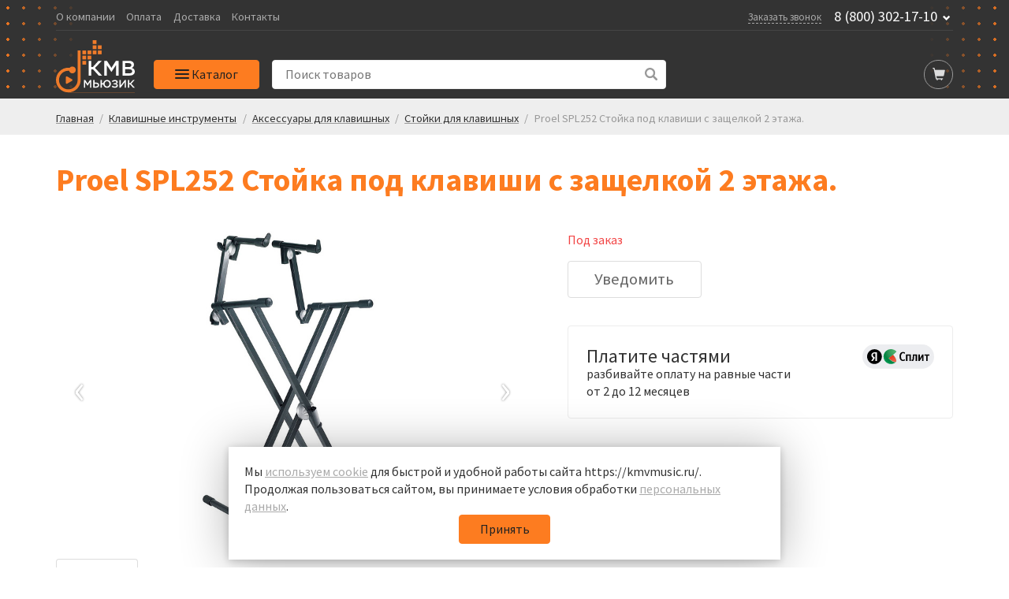

--- FILE ---
content_type: text/html; charset=UTF-8
request_url: https://kmvmusic.ru/catalog/klavishnye_instrumenty/aksessuary_dlya_klavishnykh/stoyki_3/proel_spl252_stoyka_pod_klavishi_s_zashchelkoy_2_etazha/
body_size: 27427
content:
<!DOCTYPE html>
<html>
<head>
	<meta name="viewport" content="width=device-width, initial-scale=1.0, user-scalable=0, minimum-scale=1.0, maximum-scale=1.0">
	<meta name="facebook-domain-verification" content="hjtkf98kgyndqg66zilje77gs75fnq" />
	<title>Купить Proel SPL252 Стойка под клавиши с защелкой 2 этажа., отличные цены на стойки для клавишных инструментов в Пятигорске | КМВ Мьюзик</title>
				<link href="https://fonts.googleapis.com/css?family=Source+Sans+Pro:400,700,900&display=swap&subset=cyrillic" rel="stylesheet">
		<link rel="icon" href="/favicon.ico" type="image/x-icon">
	<link rel="shortcut icon" href="/favicon.ico" type="image/x-icon">

		                        	<meta http-equiv="Content-Type" content="text/html; charset=UTF-8" />
<meta name="robots" content="index, follow" />
<meta name="description" content="Интернет-магазин КМВ Мьюзик предлагает купить proel spl252 стойка под клавиши с защелкой 2 этажа. в Пятигорске. Выгодные цены на стойки и доставка по Пятигорску. Заказывайте!
" />
<script data-skip-moving="true">(function(w, d, n) {var cl = "bx-core";var ht = d.documentElement;var htc = ht ? ht.className : undefined;if (htc === undefined || htc.indexOf(cl) !== -1){return;}var ua = n.userAgent;if (/(iPad;)|(iPhone;)/i.test(ua)){cl += " bx-ios";}else if (/Windows/i.test(ua)){cl += ' bx-win';}else if (/Macintosh/i.test(ua)){cl += " bx-mac";}else if (/Linux/i.test(ua) && !/Android/i.test(ua)){cl += " bx-linux";}else if (/Android/i.test(ua)){cl += " bx-android";}cl += (/(ipad|iphone|android|mobile|touch)/i.test(ua) ? " bx-touch" : " bx-no-touch");cl += w.devicePixelRatio && w.devicePixelRatio >= 2? " bx-retina": " bx-no-retina";if (/AppleWebKit/.test(ua)){cl += " bx-chrome";}else if (/Opera/.test(ua)){cl += " bx-opera";}else if (/Firefox/.test(ua)){cl += " bx-firefox";}ht.className = htc ? htc + " " + cl : cl;})(window, document, navigator);</script>


<link href="/bitrix/js/ui/design-tokens/dist/ui.design-tokens.min.css?174549346923463"  rel="stylesheet" />
<link href="/bitrix/js/ui/fonts/opensans/ui.font.opensans.min.css?16950519752320"  rel="stylesheet" />
<link href="/bitrix/js/main/popup/dist/main.popup.bundle.min.css?174549354626589"  rel="stylesheet" />
<link href="/bitrix/cache/css/s1/main/page_9840a7646502a7aa9f5483af1b2749f9/page_9840a7646502a7aa9f5483af1b2749f9_v1.css?17454936107578"  rel="stylesheet" />
<link href="/bitrix/cache/css/s1/main/template_4c375fb38e3cfee8850141b8fbceb9d7/template_4c375fb38e3cfee8850141b8fbceb9d7_v1.css?1748516222101809"  data-template-style="true" rel="stylesheet" />
<link href="/bitrix/panel/main/popup.min.css?169505198520774"  data-template-style="true"  rel="stylesheet" />







	<!-- Google Tag Manager -->
	
<!-- End Google Tag Manager --></head>

<body>
	<!-- Google Tag Manager (noscript) -->
<noscript><iframe src="https://www.googletagmanager.com/ns.html?id=GTM-K2P68B" height="0" width="0" style="display:none;visibility:hidden"></iframe></noscript>
<!-- End Google Tag Manager (noscript) -->
	
	<header id="header">
		<div class="dark orange-dots">
            <div class="header-top">
                <div class="container">
                    <div class="flex-holder jcfs">
                        <div class="header-top-menu">
                            <a href="/about/">О компании</a><a href="/help/payment/">Оплата</a><a href="/help/delivery/">Доставка</a><a href="/about/contacts/">Контакты</a>                        </div>
                        <div class="header-info">
                            <div class="header-callback"><a href="/feedback/" data-win="win-callback">Заказать звонок</a></div>
                            <div class="header-phone">
                                <a href="tel:8 (800) 302-17-10">8 (800) 302-17-10</a><span class="glyphicon glyphicon-chevron-down"></span>
                                <div class="dropdown-phone">
                                    <a href="tel:+78793352343">8 (8793) 35-23-43</a>
                                </div>
                            </div>
                        </div>
                    </div>
                </div>
            </div>

            <div class="container">
                <div class="header-seperator"></div>
            </div>

            <div class="header-bottom">
                <div class="container">
                    <div class="flex-holder jcfs">
                        <div class="header-logo">
                            <a href="/" class="logo">
                                <img src="/local/templates/main/img/logo_s1-wide.svg" alt="КМВ Мьюзик" title="КМВ Мьюзик">
                                <img src="/local/templates/main/img/logo_s1-wide.svg" alt="КМВ Мьюзик" title="КМВ Мьюзик">
                            </a>
                        </div>
                        <div id="header-main-menu" class="header-main-menu">
                            <button id="header-main-menu-init" class="header-main-menu-init button" onclick="window.headerMenu.toggle()">
                                <div class="header-main-menu-sandwitch">
                                    <div class="line line-1"></div>
                                    <div class="line line-2"></div>
                                    <div class="line line-3"></div>
                                </div>
                                <span class="header-main-menu-init-text">Каталог</span>
                            </button>
                            <div class="header-main-menu-container-bg" onclick="window.headerMenu.close()"></div>
                            <div class="header-main-menu-container">
                                

<div class="header-main-menu-wrapper">
	<div class="main-menu__header">
		<div class="h2 main-menu__header-title">Каталог</div>
		<button class="main-menu__header-close" onclick="window.headerMenu.close()"><svg width="24" height="24" xmlns="http://www.w3.org/2000/svg"><path d="M13.414 12l7.425 7.425-1.414 1.414L12 13.414 4.575 20.84l-1.414-1.414L10.586 12 3.16 4.575l1.414-1.414L12 10.586l7.425-7.425 1.414 1.414L13.414 12z"></path></svg></button>
	</div>
	<ul class="main-menu">
						<li class="parent-menu">
					<a class="parent-link" href="/catalog/klavishnye_instrumenty/">Клавишные инструменты</a>
					<div class="child-menu">
						<div class="child-menu__title h2">Клавишные инструменты</div>
						<button class="child-menu-close">
							<svg xmlns="http://www.w3.org/2000/svg" xmlns:xlink="http://www.w3.org/1999/xlink" enable-background="new 0 0 32 32" height="32px" id="Layer_1" version="1.1" viewBox="0 0 32 32" width="32px" xml:space="preserve">
								<path d="M7.701,14.276l9.586-9.585c0.879-0.878,2.317-0.878,3.195,0l0.801,0.8c0.878,0.877,0.878,2.316,0,3.194  L13.968,16l7.315,7.315c0.878,0.878,0.878,2.317,0,3.194l-0.801,0.8c-0.878,0.879-2.316,0.879-3.195,0l-9.586-9.587  C7.229,17.252,7.02,16.62,7.054,16C7.02,15.38,7.229,14.748,7.701,14.276z" fill="#000"></path>
							</svg>
						</button>
						<div class="child-menu__column-holder">
																<div class="child-menu__column">
																					<div class="child-menu__column-item">
												<h5><a href="/catalog/klavishnye_instrumenty/aksessuary_dlya_klavishnykh/">Аксессуары для клавишных</a></h5>
																									<ul>
																														<li><a href="/catalog/klavishnye_instrumenty/aksessuary_dlya_klavishnykh/bloki_pitaniya/">Блоки питания</a></li>
																																<li><a href="/catalog/klavishnye_instrumenty/aksessuary_dlya_klavishnykh/nakidki/">Накидки</a></li>
																																<li><a href="/catalog/klavishnye_instrumenty/aksessuary_dlya_klavishnykh/pedali/">Педали для клавишных</a></li>
																																<li><a href="/catalog/klavishnye_instrumenty/aksessuary_dlya_klavishnykh/prochee_4/">Прочее</a></li>
																																<li><a href="/catalog/klavishnye_instrumenty/aksessuary_dlya_klavishnykh/stoyki_3/">Стойки</a></li>
																																<li><a href="/catalog/klavishnye_instrumenty/aksessuary_dlya_klavishnykh/chekhly/">Чехлы</a></li>
																																<li><a href="/catalog/klavishnye_instrumenty/aksessuary_dlya_klavishnykh/kombousiliteli/">Комбоусилители</a></li>
																																<li><a href="/catalog/klavishnye_instrumenty/aksessuary_dlya_klavishnykh/banketki_stulya_dlya_klavishnykh/">Банкетки</a></li>
																													</ul>
																								</div>
																						<div class="child-menu__column-item">
												<h5><a href="/catalog/klavishnye_instrumenty/akusticheskie_fortepiano/">Акустические фортепиано</a></h5>
																							</div>
																				</div>
																		<div class="child-menu__column">
																					<div class="child-menu__column-item">
												<h5><a href="/catalog/klavishnye_instrumenty/sintezatory/">Синтезаторы</a></h5>
																									<ul>
																														<li><a href="/catalog/klavishnye_instrumenty/sintezatory/analogovye/">Аналоговые</a></li>
																																<li><a href="/catalog/klavishnye_instrumenty/sintezatory/bez_avtoakkompanementa/">Без автоаккомпанемента</a></li>
																																<li><a href="/catalog/klavishnye_instrumenty/sintezatory/gruvboksy_i_semplery/">Грувбоксы и сэмплеры</a></li>
																																<li><a href="/catalog/klavishnye_instrumenty/sintezatory/rabochie_stantsii/">Рабочие станции</a></li>
																																<li><a href="/catalog/klavishnye_instrumenty/sintezatory/s_avtoakkompanementom/">С автоаккомпанементом</a></li>
																													</ul>
																								</div>
																						<div class="child-menu__column-item">
												<h5><a href="/catalog/klavishnye_instrumenty/organy/">Органы</a></h5>
																							</div>
																				</div>
																		<div class="child-menu__column">
																					<div class="child-menu__column-item">
												<h5><a href="/catalog/klavishnye_instrumenty/tsifrovye_fortepiano_royali/">Цифровые фортепиано</a></h5>
																									<ul>
																														<li><a href="/catalog/klavishnye_instrumenty/tsifrovye_fortepiano_royali/pianino/">Пианино</a></li>
																																<li><a href="/catalog/klavishnye_instrumenty/tsifrovye_fortepiano_royali/royali/">Рояли</a></li>
																													</ul>
																								</div>
																				</div>
															</div>
					</div>
				</li>
								<li class="parent-menu">
					<a class="parent-link" href="/catalog/gitary_i_gitarnoe_oborudovanie/">Гитары</a>
					<div class="child-menu">
						<div class="child-menu__title h2">Гитары</div>
						<button class="child-menu-close">
							<svg xmlns="http://www.w3.org/2000/svg" xmlns:xlink="http://www.w3.org/1999/xlink" enable-background="new 0 0 32 32" height="32px" id="Layer_1" version="1.1" viewBox="0 0 32 32" width="32px" xml:space="preserve">
								<path d="M7.701,14.276l9.586-9.585c0.879-0.878,2.317-0.878,3.195,0l0.801,0.8c0.878,0.877,0.878,2.316,0,3.194  L13.968,16l7.315,7.315c0.878,0.878,0.878,2.317,0,3.194l-0.801,0.8c-0.878,0.879-2.316,0.879-3.195,0l-9.586-9.587  C7.229,17.252,7.02,16.62,7.054,16C7.02,15.38,7.229,14.748,7.701,14.276z" fill="#000"></path>
							</svg>
						</button>
						<div class="child-menu__column-holder">
																<div class="child-menu__column">
																					<div class="child-menu__column-item">
												<h5><a href="/catalog/gitary_i_gitarnoe_oborudovanie/akusticheskie_gitary/">Акустические гитары</a></h5>
																									<ul>
																														<li><a href="/catalog/gitary_i_gitarnoe_oborudovanie/akusticheskie_gitary/12_strunnye_gitary/">12-струнные гитары</a></li>
																													</ul>
																								</div>
																						<div class="child-menu__column-item">
												<h5><a href="/catalog/gitary_i_gitarnoe_oborudovanie/poluakusticheskie-gitary/">Полуакустические гитары</a></h5>
																							</div>
																						<div class="child-menu__column-item">
												<h5><a href="/catalog/gitary_i_gitarnoe_oborudovanie/elektroakusticheskie_gitary/">Электроакустические гитары</a></h5>
																							</div>
																				</div>
																		<div class="child-menu__column">
																					<div class="child-menu__column-item">
												<h5><a href="/catalog/gitary_i_gitarnoe_oborudovanie/bas_gitary/">Бас-гитары</a></h5>
																									<ul>
																														<li><a href="/catalog/gitary_i_gitarnoe_oborudovanie/bas_gitary/4_kh_strunnye/">4-х струнные</a></li>
																																<li><a href="/catalog/gitary_i_gitarnoe_oborudovanie/bas_gitary/5_ti_strunnye/">5-ти струнные</a></li>
																																<li><a href="/catalog/gitary_i_gitarnoe_oborudovanie/bas_gitary/akusticheskie/">Акустические</a></li>
																																<li><a href="/catalog/gitary_i_gitarnoe_oborudovanie/bas_gitary/6-ti-strunnye/">6-ти струнные</a></li>
																													</ul>
																								</div>
																						<div class="child-menu__column-item">
												<h5><a href="/catalog/gitary_i_gitarnoe_oborudovanie/klassicheskie_gitary_neylon/">Классические гитары</a></h5>
																							</div>
																				</div>
																		<div class="child-menu__column">
																					<div class="child-menu__column-item">
												<h5><a href="/catalog/gitary_i_gitarnoe_oborudovanie/elektrogitary/">Электрогитары</a></h5>
																									<ul>
																														<li><a href="/catalog/gitary_i_gitarnoe_oborudovanie/elektrogitary/6_ti_strunnye/">6-ти струнные</a></li>
																																<li><a href="/catalog/gitary_i_gitarnoe_oborudovanie/elektrogitary/7_mi_strunnye/">7-ми струнные</a></li>
																													</ul>
																								</div>
																						<div class="child-menu__column-item">
												<h5><a href="/catalog/gitary_i_gitarnoe_oborudovanie/ukulele_gavayskie_gitary/">Укулеле</a></h5>
																							</div>
																				</div>
															</div>
					</div>
				</li>
								<li class="parent-menu">
					<a class="parent-link" href="/catalog/gitarnoe_oborudovanie/">Гитарное оборудование</a>
					<div class="child-menu">
						<div class="child-menu__title h2">Гитарное оборудование</div>
						<button class="child-menu-close">
							<svg xmlns="http://www.w3.org/2000/svg" xmlns:xlink="http://www.w3.org/1999/xlink" enable-background="new 0 0 32 32" height="32px" id="Layer_1" version="1.1" viewBox="0 0 32 32" width="32px" xml:space="preserve">
								<path d="M7.701,14.276l9.586-9.585c0.879-0.878,2.317-0.878,3.195,0l0.801,0.8c0.878,0.877,0.878,2.316,0,3.194  L13.968,16l7.315,7.315c0.878,0.878,0.878,2.317,0,3.194l-0.801,0.8c-0.878,0.879-2.316,0.879-3.195,0l-9.586-9.587  C7.229,17.252,7.02,16.62,7.054,16C7.02,15.38,7.229,14.748,7.701,14.276z" fill="#000"></path>
							</svg>
						</button>
						<div class="child-menu__column-holder">
																<div class="child-menu__column">
																					<div class="child-menu__column-item">
												<h5><a href="/catalog/gitarnoe_oborudovanie/aksessuary_5/">Аксессуары</a></h5>
																									<ul>
																														<li><a href="/catalog/gitarnoe_oborudovanie/aksessuary_5/futsvichi/">Футсвичи</a></li>
																																<li><a href="/catalog/gitarnoe_oborudovanie/aksessuary_5/lampy_2/">Лампы</a></li>
																																<li><a href="/catalog/gitarnoe_oborudovanie/aksessuary_5/stoyki_5/">Стойки</a></li>
																													</ul>
																								</div>
																						<div class="child-menu__column-item">
												<h5><a href="/catalog/gitarnoe_oborudovanie/basovye_kabinety/">Басовые кабинеты</a></h5>
																							</div>
																						<div class="child-menu__column-item">
												<h5><a href="/catalog/gitarnoe_oborudovanie/steki/">Стеки</a></h5>
																							</div>
																				</div>
																		<div class="child-menu__column">
																					<div class="child-menu__column-item">
												<h5><a href="/catalog/gitarnoe_oborudovanie/pedali_effektov/">Педали эффектов</a></h5>
																									<ul>
																														<li><a href="/catalog/gitarnoe_oborudovanie/pedali_effektov/pedali_wah_wah/">Педали Wah-Wah</a></li>
																																<li><a href="/catalog/gitarnoe_oborudovanie/pedali_effektov/pedali_dlya_bas_gitar/">Педали для бас-гитар</a></li>
																																<li><a href="/catalog/gitarnoe_oborudovanie/pedali_effektov/pedali_modulyatsii/">Педали модуляции</a></li>
																																<li><a href="/catalog/gitarnoe_oborudovanie/pedali_effektov/pedali_peregruza/">Педали перегруза</a></li>
																																<li><a href="/catalog/gitarnoe_oborudovanie/pedali_effektov/pedali_reverb_diley/">Педали реверб/дилей</a></li>
																																<li><a href="/catalog/gitarnoe_oborudovanie/pedali_effektov/predusiliteli_1/">Предусилители</a></li>
																																<li><a href="/catalog/gitarnoe_oborudovanie/pedali_effektov/prochee_7/">Прочее</a></li>
																													</ul>
																								</div>
																						<div class="child-menu__column-item">
												<h5><a href="/catalog/gitarnoe_oborudovanie/basovye_usiliteli/">Басовые усилители</a></h5>
																							</div>
																						<div class="child-menu__column-item">
												<h5><a href="/catalog/gitarnoe_oborudovanie/protsessory_effektov/">Процессоры эффектов</a></h5>
																							</div>
																				</div>
																		<div class="child-menu__column">
																					<div class="child-menu__column-item">
												<h5><a href="/catalog/gitarnoe_oborudovanie/gitarnye_kabinety/">Гитарные кабинеты</a></h5>
																							</div>
																						<div class="child-menu__column-item">
												<h5><a href="/catalog/gitarnoe_oborudovanie/gitarnye_usiliteli/">Гитарные усилители</a></h5>
																							</div>
																						<div class="child-menu__column-item">
												<h5><a href="/catalog/gitarnoe_oborudovanie/kombousiliteli_dlya_bas_gitary/">Комбоусилители для бас-гитары</a></h5>
																							</div>
																						<div class="child-menu__column-item">
												<h5><a href="/catalog/gitarnoe_oborudovanie/kombousiliteli_dlya_elektrogitary/">Комбоусилители для электрогитары</a></h5>
																							</div>
																						<div class="child-menu__column-item">
												<h5><a href="/catalog/gitarnoe_oborudovanie/kombousiliteli_dlya_akusticheskoy_gitary/">Комбоусилители для акустической гитары</a></h5>
																							</div>
																				</div>
															</div>
					</div>
				</li>
								<li class="parent-menu">
					<a class="parent-link" href="/catalog/gitarnaya_furnitura/">Гитарная фурнитура</a>
					<div class="child-menu">
						<div class="child-menu__title h2">Гитарная фурнитура</div>
						<button class="child-menu-close">
							<svg xmlns="http://www.w3.org/2000/svg" xmlns:xlink="http://www.w3.org/1999/xlink" enable-background="new 0 0 32 32" height="32px" id="Layer_1" version="1.1" viewBox="0 0 32 32" width="32px" xml:space="preserve">
								<path d="M7.701,14.276l9.586-9.585c0.879-0.878,2.317-0.878,3.195,0l0.801,0.8c0.878,0.877,0.878,2.316,0,3.194  L13.968,16l7.315,7.315c0.878,0.878,0.878,2.317,0,3.194l-0.801,0.8c-0.878,0.879-2.316,0.879-3.195,0l-9.586-9.587  C7.229,17.252,7.02,16.62,7.054,16C7.02,15.38,7.229,14.748,7.701,14.276z" fill="#000"></path>
							</svg>
						</button>
						<div class="child-menu__column-holder">
																<div class="child-menu__column">
																					<div class="child-menu__column-item">
												<h5><a href="/catalog/gitarnaya_furnitura/kolkovye_mekhanizmy/">Колковые механизмы</a></h5>
																									<ul>
																														<li><a href="/catalog/gitarnaya_furnitura/kolkovye_mekhanizmy/dlya_akusticheskoy_gitary/">Для акустической гитары</a></li>
																																<li><a href="/catalog/gitarnaya_furnitura/kolkovye_mekhanizmy/dlya_bas_gitary/">Для бас-гитары</a></li>
																																<li><a href="/catalog/gitarnaya_furnitura/kolkovye_mekhanizmy/dlya_klassicheskoy_gitary/">Для классической гитары</a></li>
																																<li><a href="/catalog/gitarnaya_furnitura/kolkovye_mekhanizmy/dlya_elektrogitary/">Для электрогитары</a></li>
																													</ul>
																								</div>
																				</div>
																		<div class="child-menu__column">
																					<div class="child-menu__column-item">
												<h5><a href="/catalog/gitarnaya_furnitura/prochee_6/">Прочее</a></h5>
																							</div>
																						<div class="child-menu__column-item">
												<h5><a href="/catalog/gitarnaya_furnitura/krepleniya_dlya_remnya/">Крепления для ремня</a></h5>
																							</div>
																						<div class="child-menu__column-item">
												<h5><a href="/catalog/gitarnaya_furnitura/ankery_lady_inkrustatsii_grifa/">Анкеры, лады, инкрустации грифа</a></h5>
																							</div>
																						<div class="child-menu__column-item">
												<h5><a href="/catalog/gitarnaya_furnitura/zvukosnimateli/">Звукосниматели</a></h5>
																							</div>
																				</div>
																		<div class="child-menu__column">
																					<div class="child-menu__column-item">
												<h5><a href="/catalog/gitarnaya_furnitura/nakladki/">Накладки</a></h5>
																							</div>
																						<div class="child-menu__column-item">
												<h5><a href="/catalog/gitarnaya_furnitura/porozhki/">Порожки</a></h5>
																							</div>
																						<div class="child-menu__column-item">
												<h5><a href="/catalog/gitarnaya_furnitura/potentsiometry_pereklyuchateli_gnezda/">Потенциометры, переключатели, гнезда</a></h5>
																							</div>
																						<div class="child-menu__column-item">
												<h5><a href="/catalog/gitarnaya_furnitura/strunoderzhateli_rychagi_pruzhiny/">Струнодержатели, рычаги, пружины</a></h5>
																							</div>
																				</div>
															</div>
					</div>
				</li>
								<li class="parent-menu">
					<a class="parent-link" href="/catalog/gitarnye_aksessuary/">Гитарные аксессуары</a>
					<div class="child-menu">
						<div class="child-menu__title h2">Гитарные аксессуары</div>
						<button class="child-menu-close">
							<svg xmlns="http://www.w3.org/2000/svg" xmlns:xlink="http://www.w3.org/1999/xlink" enable-background="new 0 0 32 32" height="32px" id="Layer_1" version="1.1" viewBox="0 0 32 32" width="32px" xml:space="preserve">
								<path d="M7.701,14.276l9.586-9.585c0.879-0.878,2.317-0.878,3.195,0l0.801,0.8c0.878,0.877,0.878,2.316,0,3.194  L13.968,16l7.315,7.315c0.878,0.878,0.878,2.317,0,3.194l-0.801,0.8c-0.878,0.879-2.316,0.879-3.195,0l-9.586-9.587  C7.229,17.252,7.02,16.62,7.054,16C7.02,15.38,7.229,14.748,7.701,14.276z" fill="#000"></path>
							</svg>
						</button>
						<div class="child-menu__column-holder">
																<div class="child-menu__column">
																					<div class="child-menu__column-item">
												<h5><a href="/catalog/gitarnye_aksessuary/chekhly_i_keysy_1/">Чехлы и кейсы</a></h5>
																									<ul>
																														<li><a href="/catalog/gitarnye_aksessuary/chekhly_i_keysy_1/chekhly_dlya_ukulele/">Чехлы для укулеле</a></li>
																																<li><a href="/catalog/gitarnye_aksessuary/chekhly_i_keysy_1/chekhly_i_keysy_dlya_akusticheskikh_gitar_/">Чехлы и кейсы для акустических гитар </a></li>
																																<li><a href="/catalog/gitarnye_aksessuary/chekhly_i_keysy_1/chekhly_i_keysy_dlya_bas_gitar/">Чехлы и кейсы для бас-гитар</a></li>
																																<li><a href="/catalog/gitarnye_aksessuary/chekhly_i_keysy_1/chekhly_i_keysy_dlya_klassicheskikh_gitar_/">Чехлы и кейсы для классических гитар </a></li>
																																<li><a href="/catalog/gitarnye_aksessuary/chekhly_i_keysy_1/chekhly_i_keysy_dlya_elektrogitar/">Чехлы и кейсы для электрогитар</a></li>
																													</ul>
																								</div>
																						<div class="child-menu__column-item">
												<h5><a href="/catalog/gitarnye_aksessuary/sredstva_dlya_ukhoda_za_gitarami/">Средства для ухода за гитарами</a></h5>
																							</div>
																				</div>
																		<div class="child-menu__column">
																					<div class="child-menu__column-item">
												<h5><a href="/catalog/gitarnye_aksessuary/stoyki_i_derzhateli/">Стойки и держатели</a></h5>
																							</div>
																						<div class="child-menu__column-item">
												<h5><a href="/catalog/gitarnye_aksessuary/aksessuary-dlya-ukulele/">Аксессуары для укулеле</a></h5>
																							</div>
																						<div class="child-menu__column-item">
												<h5><a href="/catalog/gitarnye_aksessuary/kapodastry/">Каподастры</a></h5>
																							</div>
																						<div class="child-menu__column-item">
												<h5><a href="/catalog/gitarnye_aksessuary/mashinki_dlya_namotki_strun/">Машинки для намотки струн</a></h5>
																							</div>
																						<div class="child-menu__column-item">
												<h5><a href="/catalog/gitarnye_aksessuary/surdiny_dlya_gitary/">Сурдины для гитары</a></h5>
																							</div>
																				</div>
																		<div class="child-menu__column">
																					<div class="child-menu__column-item">
												<h5><a href="/catalog/gitarnye_aksessuary/mediatory_derzhateli_dlya_mediatorov/">Медиаторы, держатели для медиаторов</a></h5>
																							</div>
																						<div class="child-menu__column-item">
												<h5><a href="/catalog/gitarnye_aksessuary/podstavki_dlya_nogi_stulya_gitarista/">Подставки для ноги, стулья гитариста</a></h5>
																							</div>
																						<div class="child-menu__column-item">
												<h5><a href="/catalog/gitarnye_aksessuary/remni_dlya_gitar/">Ремни для гитар</a></h5>
																							</div>
																						<div class="child-menu__column-item">
												<h5><a href="/catalog/gitarnye_aksessuary/slaydy/">Слайды</a></h5>
																							</div>
																				</div>
															</div>
					</div>
				</li>
								<li class="parent-menu">
					<a class="parent-link" href="/catalog/struny/">Струны</a>
					<div class="child-menu">
						<div class="child-menu__title h2">Струны</div>
						<button class="child-menu-close">
							<svg xmlns="http://www.w3.org/2000/svg" xmlns:xlink="http://www.w3.org/1999/xlink" enable-background="new 0 0 32 32" height="32px" id="Layer_1" version="1.1" viewBox="0 0 32 32" width="32px" xml:space="preserve">
								<path d="M7.701,14.276l9.586-9.585c0.879-0.878,2.317-0.878,3.195,0l0.801,0.8c0.878,0.877,0.878,2.316,0,3.194  L13.968,16l7.315,7.315c0.878,0.878,0.878,2.317,0,3.194l-0.801,0.8c-0.878,0.879-2.316,0.879-3.195,0l-9.586-9.587  C7.229,17.252,7.02,16.62,7.054,16C7.02,15.38,7.229,14.748,7.701,14.276z" fill="#000"></path>
							</svg>
						</button>
						<div class="child-menu__column-holder">
																<div class="child-menu__column">
																					<div class="child-menu__column-item">
												<h5><a href="/catalog/struny/struny_dlya_akusticheskoy_gitary_metall/">Струны для акустической гитары (металл)</a></h5>
											</div>
																						<div class="child-menu__column-item">
												<h5><a href="/catalog/struny/struny_dlya_bas_gitary/">Струны для бас-гитары</a></h5>
											</div>
																						<div class="child-menu__column-item">
												<h5><a href="/catalog/struny/struny_dlya_klassicheskoy_gitary_neylon/">Струны для классической гитары (нейлон)</a></h5>
											</div>
																						<div class="child-menu__column-item">
												<h5><a href="/catalog/struny/struny_dlya_skripki_i_alta/">Струны для скрипки и альта</a></h5>
											</div>
																				</div>
																		<div class="child-menu__column">
																					<div class="child-menu__column-item">
												<h5><a href="/catalog/struny/struny_dlya_balalayki/">Струны для балалайки</a></h5>
											</div>
																						<div class="child-menu__column-item">
												<h5><a href="/catalog/struny/struny_dlya_violoncheli/">Струны для виолончели</a></h5>
											</div>
																						<div class="child-menu__column-item">
												<h5><a href="/catalog/struny/struny_dlya_kontrabasa/">Струны для контрабаса</a></h5>
											</div>
																						<div class="child-menu__column-item">
												<h5><a href="/catalog/struny/struny_dlya_ukulele/">Струны для укулеле</a></h5>
											</div>
																				</div>
																		<div class="child-menu__column">
																					<div class="child-menu__column-item">
												<h5><a href="/catalog/struny/struny_dlya_bandzho/">Струны для банджо</a></h5>
											</div>
																						<div class="child-menu__column-item">
												<h5><a href="/catalog/struny/struny_dlya_domry/">Струны для домры</a></h5>
											</div>
																						<div class="child-menu__column-item">
												<h5><a href="/catalog/struny/struny_dlya_mandoliny/">Струны для мандолины</a></h5>
											</div>
																						<div class="child-menu__column-item">
												<h5><a href="/catalog/struny/struny_dlya_elektrogitary/">Струны для электрогитары</a></h5>
											</div>
																				</div>
															</div>
					</div>
				</li>
								<li class="parent-menu">
					<a class="parent-link" href="/catalog/zvukovoe_oborudovanie/">Звуковое оборудование</a>
					<div class="child-menu">
						<div class="child-menu__title h2">Звуковое оборудование</div>
						<button class="child-menu-close">
							<svg xmlns="http://www.w3.org/2000/svg" xmlns:xlink="http://www.w3.org/1999/xlink" enable-background="new 0 0 32 32" height="32px" id="Layer_1" version="1.1" viewBox="0 0 32 32" width="32px" xml:space="preserve">
								<path d="M7.701,14.276l9.586-9.585c0.879-0.878,2.317-0.878,3.195,0l0.801,0.8c0.878,0.877,0.878,2.316,0,3.194  L13.968,16l7.315,7.315c0.878,0.878,0.878,2.317,0,3.194l-0.801,0.8c-0.878,0.879-2.316,0.879-3.195,0l-9.586-9.587  C7.229,17.252,7.02,16.62,7.054,16C7.02,15.38,7.229,14.748,7.701,14.276z" fill="#000"></path>
							</svg>
						</button>
						<div class="child-menu__column-holder">
																<div class="child-menu__column">
																					<div class="child-menu__column-item">
												<h5><a href="/catalog/zvukovoe_oborudovanie/aksessuary_8/">Аксессуары</a></h5>
																									<ul>
																														<li><a href="/catalog/zvukovoe_oborudovanie/aksessuary_8/stoyki_dlya_akusticheskikh_sistem/">Стойки</a></li>
																																<li><a href="/catalog/zvukovoe_oborudovanie/aksessuary_8/reki/">Рэки</a></li>
																													</ul>
																								</div>
																						<div class="child-menu__column-item">
												<h5><a href="/catalog/zvukovoe_oborudovanie/hi_fi_akustika_1/">HI-FI-Акустика</a></h5>
																							</div>
																						<div class="child-menu__column-item">
												<h5><a href="/catalog/zvukovoe_oborudovanie/portostudii_rekordery_/">Портостудии/Рекордеры </a></h5>
																							</div>
																				</div>
																		<div class="child-menu__column">
																					<div class="child-menu__column-item">
												<h5><a href="/catalog/zvukovoe_oborudovanie/akusticheskie_sistemy_1/">Акустические системы</a></h5>
																									<ul>
																														<li><a href="/catalog/zvukovoe_oborudovanie/akusticheskie_sistemy_1/aksessuary_dlya_akusticheskikh_sistem/">Аксессуары для акустических систем</a></li>
																																<li><a href="/catalog/zvukovoe_oborudovanie/akusticheskie_sistemy_1/aktivnye_akusticheskie_sistemy/">Активные акустические системы</a></li>
																																<li><a href="/catalog/zvukovoe_oborudovanie/akusticheskie_sistemy_1/dinamiki_rupory_zapchasti/">Динамики, рупоры, запчасти</a></li>
																																<li><a href="/catalog/zvukovoe_oborudovanie/akusticheskie_sistemy_1/zvukousilitelnye_komplekty/">Звукоусилительные комплекты</a></li>
																																<li><a href="/catalog/zvukovoe_oborudovanie/akusticheskie_sistemy_1/passivnye_akusticheskie_sistemy/">Пассивные акустические системы</a></li>
																																<li><a href="/catalog/zvukovoe_oborudovanie/akusticheskie_sistemy_1/sabvufery_1/">Сабвуферы</a></li>
																																<li><a href="/catalog/zvukovoe_oborudovanie/akusticheskie_sistemy_1/lineynye_massivy_1/">Линейные массивы</a></li>
																													</ul>
																								</div>
																						<div class="child-menu__column-item">
												<h5><a href="/catalog/zvukovoe_oborudovanie/di_box/">Di-box</a></h5>
																							</div>
																						<div class="child-menu__column-item">
												<h5><a href="/catalog/zvukovoe_oborudovanie/usiliteli_moshchnosti/">Усилители мощности</a></h5>
																							</div>
																				</div>
																		<div class="child-menu__column">
																					<div class="child-menu__column-item">
												<h5><a href="/catalog/zvukovoe_oborudovanie/mikshernye_pulty/">Микшерные пульты</a></h5>
																									<ul>
																														<li><a href="/catalog/zvukovoe_oborudovanie/mikshernye_pulty/mikshernye_pulty_1/">Аналоговые микшерные пульты</a></li>
																																<li><a href="/catalog/zvukovoe_oborudovanie/mikshernye_pulty/mikshery_so_vstroennym_usilitelem/">Микшеры со встроенным усилителем</a></li>
																																<li><a href="/catalog/zvukovoe_oborudovanie/mikshernye_pulty/tsifrovye_mikshernye_konsoli/">Цифровые микшерные консоли</a></li>
																													</ul>
																								</div>
																						<div class="child-menu__column-item">
												<h5><a href="/catalog/zvukovoe_oborudovanie/obrabotki_zvuka/">Обработки звука</a></h5>
																							</div>
																				</div>
															</div>
					</div>
				</li>
								<li class="parent-menu">
					<a class="parent-link" href="/catalog/mikrofony_i_radiosistemy/">Микрофоны и радиосистемы</a>
					<div class="child-menu">
						<div class="child-menu__title h2">Микрофоны и радиосистемы</div>
						<button class="child-menu-close">
							<svg xmlns="http://www.w3.org/2000/svg" xmlns:xlink="http://www.w3.org/1999/xlink" enable-background="new 0 0 32 32" height="32px" id="Layer_1" version="1.1" viewBox="0 0 32 32" width="32px" xml:space="preserve">
								<path d="M7.701,14.276l9.586-9.585c0.879-0.878,2.317-0.878,3.195,0l0.801,0.8c0.878,0.877,0.878,2.316,0,3.194  L13.968,16l7.315,7.315c0.878,0.878,0.878,2.317,0,3.194l-0.801,0.8c-0.878,0.879-2.316,0.879-3.195,0l-9.586-9.587  C7.229,17.252,7.02,16.62,7.054,16C7.02,15.38,7.229,14.748,7.701,14.276z" fill="#000"></path>
							</svg>
						</button>
						<div class="child-menu__column-holder">
																<div class="child-menu__column">
																					<div class="child-menu__column-item">
												<h5><a href="/catalog/mikrofony_i_radiosistemy/aksessuary_dlya_mikrofonov/">Аксессуары</a></h5>
																									<ul>
																														<li><a href="/catalog/mikrofony_i_radiosistemy/aksessuary_dlya_mikrofonov/stoyki_i_derzhateli_1/">Стойки и держатели</a></li>
																																<li><a href="/catalog/mikrofony_i_radiosistemy/aksessuary_dlya_mikrofonov/vetrozashchity/">Ветрозащиты</a></li>
																																<li><a href="/catalog/mikrofony_i_radiosistemy/aksessuary_dlya_mikrofonov/komplektuyushchie/">Комплектующие</a></li>
																																<li><a href="/catalog/mikrofony_i_radiosistemy/aksessuary_dlya_mikrofonov/pop_filtry/">Поп-фильтры</a></li>
																													</ul>
																								</div>
																						<div class="child-menu__column-item">
												<h5><a href="/catalog/mikrofony_i_radiosistemy/konferents_sistemy/">Конференц-системы</a></h5>
																							</div>
																				</div>
																		<div class="child-menu__column">
																					<div class="child-menu__column-item">
												<h5><a href="/catalog/mikrofony_i_radiosistemy/mikrofony_provodnye/">Микрофоны</a></h5>
																									<ul>
																														<li><a href="/catalog/mikrofony_i_radiosistemy/mikrofony_provodnye/studiynye_mikrofony/">Студийные</a></li>
																																<li><a href="/catalog/mikrofony_i_radiosistemy/mikrofony_provodnye/vokalnye/">Вокальные</a></li>
																																<li><a href="/catalog/mikrofony_i_radiosistemy/mikrofony_provodnye/instrumentalnye/">Инструментальные</a></li>
																																<li><a href="/catalog/mikrofony_i_radiosistemy/mikrofony_provodnye/komplekty/">Комплекты</a></li>
																																<li><a href="/catalog/mikrofony_i_radiosistemy/mikrofony_provodnye/spetsialnye/">Специальные</a></li>
																													</ul>
																								</div>
																						<div class="child-menu__column-item">
												<h5><a href="/catalog/mikrofony_i_radiosistemy/obrabotka_i_predusilenie/">Обработка и предусиление</a></h5>
																							</div>
																				</div>
																		<div class="child-menu__column">
																					<div class="child-menu__column-item">
												<h5><a href="/catalog/mikrofony_i_radiosistemy/radiosistemy/">Радиосистемы</a></h5>
																									<ul>
																														<li><a href="/catalog/mikrofony_i_radiosistemy/radiosistemy/golovnye/">Головные</a></li>
																																<li><a href="/catalog/mikrofony_i_radiosistemy/radiosistemy/instrumentalnye_1/">Инструментальные</a></li>
																																<li><a href="/catalog/mikrofony_i_radiosistemy/radiosistemy/kombinirovannye/">Комбинированные</a></li>
																																<li><a href="/catalog/mikrofony_i_radiosistemy/radiosistemy/personalnyy_monitoring/">Персональный мониторинг</a></li>
																																<li><a href="/catalog/mikrofony_i_radiosistemy/radiosistemy/ruchnye/">Ручные</a></li>
																																<li><a href="/catalog/mikrofony_i_radiosistemy/radiosistemy/petlichnye/">Петличные</a></li>
																																<li><a href="/catalog/mikrofony_i_radiosistemy/radiosistemy/prochee_8/">Прочее</a></li>
																													</ul>
																								</div>
																				</div>
															</div>
					</div>
				</li>
								<li class="parent-menu">
					<a class="parent-link" href="/catalog/smychkovye_instrumenty/">Смычковые инструменты</a>
					<div class="child-menu">
						<div class="child-menu__title h2">Смычковые инструменты</div>
						<button class="child-menu-close">
							<svg xmlns="http://www.w3.org/2000/svg" xmlns:xlink="http://www.w3.org/1999/xlink" enable-background="new 0 0 32 32" height="32px" id="Layer_1" version="1.1" viewBox="0 0 32 32" width="32px" xml:space="preserve">
								<path d="M7.701,14.276l9.586-9.585c0.879-0.878,2.317-0.878,3.195,0l0.801,0.8c0.878,0.877,0.878,2.316,0,3.194  L13.968,16l7.315,7.315c0.878,0.878,0.878,2.317,0,3.194l-0.801,0.8c-0.878,0.879-2.316,0.879-3.195,0l-9.586-9.587  C7.229,17.252,7.02,16.62,7.054,16C7.02,15.38,7.229,14.748,7.701,14.276z" fill="#000"></path>
							</svg>
						</button>
						<div class="child-menu__column-holder">
																<div class="child-menu__column">
																					<div class="child-menu__column-item">
												<h5><a href="/catalog/smychkovye_instrumenty/aksessuary_dlya_smychkovykh/">Аксессуары</a></h5>
																									<ul>
																														<li><a href="/catalog/smychkovye_instrumenty/aksessuary_dlya_smychkovykh/kanifol/">Канифоль</a></li>
																																<li><a href="/catalog/smychkovye_instrumenty/aksessuary_dlya_smychkovykh/mostiki/">Мостики</a></li>
																																<li><a href="/catalog/smychkovye_instrumenty/aksessuary_dlya_smychkovykh/smychki/">Смычки</a></li>
																																<li><a href="/catalog/smychkovye_instrumenty/aksessuary_dlya_smychkovykh/sredstva_po_ukhodu/">Средства по уходу</a></li>
																																<li><a href="/catalog/smychkovye_instrumenty/aksessuary_dlya_smychkovykh/podborodniki/">Подбородники</a></li>
																													</ul>
																								</div>
																				</div>
																		<div class="child-menu__column">
																					<div class="child-menu__column-item">
												<h5><a href="/catalog/smychkovye_instrumenty/chekhly_i_keysy_dlya_smychkovykh/">Чехлы и кейсы</a></h5>
																							</div>
																						<div class="child-menu__column-item">
												<h5><a href="/catalog/smychkovye_instrumenty/violoncheli/">Виолончели</a></h5>
																							</div>
																						<div class="child-menu__column-item">
												<h5><a href="/catalog/smychkovye_instrumenty/kontrabasy/">Контрабасы</a></h5>
																							</div>
																						<div class="child-menu__column-item">
												<h5><a href="/catalog/smychkovye_instrumenty/skripki_alty/">Скрипки</a></h5>
																							</div>
																				</div>
																		<div class="child-menu__column">
																					<div class="child-menu__column-item">
												<h5><a href="/catalog/smychkovye_instrumenty/furnitura_dlya_smychkovykh/">Фурнитура для смычковых</a></h5>
																							</div>
																						<div class="child-menu__column-item">
												<h5><a href="/catalog/smychkovye_instrumenty/alty/">Альты</a></h5>
																							</div>
																				</div>
															</div>
					</div>
				</li>
								<li class="parent-menu">
					<a class="parent-link" href="/catalog/narodnye_instrumenty/">Народные инструменты</a>
					<div class="child-menu">
						<div class="child-menu__title h2">Народные инструменты</div>
						<button class="child-menu-close">
							<svg xmlns="http://www.w3.org/2000/svg" xmlns:xlink="http://www.w3.org/1999/xlink" enable-background="new 0 0 32 32" height="32px" id="Layer_1" version="1.1" viewBox="0 0 32 32" width="32px" xml:space="preserve">
								<path d="M7.701,14.276l9.586-9.585c0.879-0.878,2.317-0.878,3.195,0l0.801,0.8c0.878,0.877,0.878,2.316,0,3.194  L13.968,16l7.315,7.315c0.878,0.878,0.878,2.317,0,3.194l-0.801,0.8c-0.878,0.879-2.316,0.879-3.195,0l-9.586-9.587  C7.229,17.252,7.02,16.62,7.054,16C7.02,15.38,7.229,14.748,7.701,14.276z" fill="#000"></path>
							</svg>
						</button>
						<div class="child-menu__column-holder">
																<div class="child-menu__column">
																					<div class="child-menu__column-item">
												<h5><a href="/catalog/narodnye_instrumenty/akkordeony_i_bayany/">Аккордеоны и баяны</a></h5>
																									<ul>
																														<li><a href="/catalog/narodnye_instrumenty/akkordeony_i_bayany/akkordeony/">Аккордеоны</a></li>
																																<li><a href="/catalog/narodnye_instrumenty/akkordeony_i_bayany/bayany_knopochnye_akkordeony/">Баяны, кнопочные аккордеоны</a></li>
																																<li><a href="/catalog/narodnye_instrumenty/akkordeony_i_bayany/garmoni/">Гармони</a></li>
																																<li><a href="/catalog/narodnye_instrumenty/akkordeony_i_bayany/aksessuary_6/">Аксессуары</a></li>
																																<li><a href="/catalog/narodnye_instrumenty/akkordeony_i_bayany/tsifrovye_akkordeony_bayany/">Цифровые аккордеоны, баяны</a></li>
																													</ul>
																								</div>
																						<div class="child-menu__column-item">
												<h5><a href="/catalog/narodnye_instrumenty/didzheridu/">Диджериду</a></h5>
																							</div>
																				</div>
																		<div class="child-menu__column">
																					<div class="child-menu__column-item">
												<h5><a href="/catalog/narodnye_instrumenty/aksessuary_7/">Аксессуары</a></h5>
																									<ul>
																														<li><a href="/catalog/narodnye_instrumenty/aksessuary_7/remni/">Ремни</a></li>
																																<li><a href="/catalog/narodnye_instrumenty/aksessuary_7/chekhly_i_keysy_dlya_narodnykh_instrumentov_/">Чехлы и кейсы</a></li>
																													</ul>
																								</div>
																						<div class="child-menu__column-item">
												<h5><a href="/catalog/narodnye_instrumenty/domry/">Домры</a></h5>
																							</div>
																				</div>
																		<div class="child-menu__column">
																					<div class="child-menu__column-item">
												<h5><a href="/catalog/narodnye_instrumenty/mandoliny/">Мандолины, калимбы,кавказские барабаны</a></h5>
																							</div>
																						<div class="child-menu__column-item">
												<h5><a href="/catalog/narodnye_instrumenty/balalayki/">Балалайки</a></h5>
																							</div>
																						<div class="child-menu__column-item">
												<h5><a href="/catalog/narodnye_instrumenty/bandzho/">Банджо</a></h5>
																							</div>
																						<div class="child-menu__column-item">
												<h5><a href="/catalog/narodnye_instrumenty/vargany/">Варганы</a></h5>
																							</div>
																						<div class="child-menu__column-item">
												<h5><a href="/catalog/narodnye_instrumenty/narodnye_dukhovye/">Народные духовые</a></h5>
																							</div>
																				</div>
															</div>
					</div>
				</li>
								<li class="parent-menu">
					<a class="parent-link" href="/catalog/dukhovye_instrumenty/">Духовые инструменты</a>
					<div class="child-menu">
						<div class="child-menu__title h2">Духовые инструменты</div>
						<button class="child-menu-close">
							<svg xmlns="http://www.w3.org/2000/svg" xmlns:xlink="http://www.w3.org/1999/xlink" enable-background="new 0 0 32 32" height="32px" id="Layer_1" version="1.1" viewBox="0 0 32 32" width="32px" xml:space="preserve">
								<path d="M7.701,14.276l9.586-9.585c0.879-0.878,2.317-0.878,3.195,0l0.801,0.8c0.878,0.877,0.878,2.316,0,3.194  L13.968,16l7.315,7.315c0.878,0.878,0.878,2.317,0,3.194l-0.801,0.8c-0.878,0.879-2.316,0.879-3.195,0l-9.586-9.587  C7.229,17.252,7.02,16.62,7.054,16C7.02,15.38,7.229,14.748,7.701,14.276z" fill="#000"></path>
							</svg>
						</button>
						<div class="child-menu__column-holder">
																<div class="child-menu__column">
																					<div class="child-menu__column-item">
												<h5><a href="/catalog/dukhovye_instrumenty/aksessuary_dlya_dukhovykh_instrumentov/">Аксессуары</a></h5>
																									<ul>
																														<li><a href="/catalog/dukhovye_instrumenty/aksessuary_dlya_dukhovykh_instrumentov/chekhly_keysy_i_stoyki_dlya_dukhovykh/">Чехлы, кейсы и стойки для духовых</a></li>
																																<li><a href="/catalog/dukhovye_instrumenty/aksessuary_dlya_dukhovykh_instrumentov/zapchasti_dlya_dukhovykh/">Запчасти для духовых</a></li>
																																<li><a href="/catalog/dukhovye_instrumenty/aksessuary_dlya_dukhovykh_instrumentov/ligatury_i_kolpachki/">Лигатуры и колпачки</a></li>
																																<li><a href="/catalog/dukhovye_instrumenty/aksessuary_dlya_dukhovykh_instrumentov/mundshtuki_i_nakleyki/">Мундштуки и наклейки</a></li>
																																<li><a href="/catalog/dukhovye_instrumenty/aksessuary_dlya_dukhovykh_instrumentov/remni_i_pyupitry_liry_dlya_dukhovykh/">Ремни</a></li>
																																<li><a href="/catalog/dukhovye_instrumenty/aksessuary_dlya_dukhovykh_instrumentov/sredstva_po_ukhodu_za_dukhovymi/">Средства по уходу</a></li>
																																<li><a href="/catalog/dukhovye_instrumenty/aksessuary_dlya_dukhovykh_instrumentov/surdiny_dlya_dukhovykh/">Сурдины</a></li>
																													</ul>
																								</div>
																				</div>
																		<div class="child-menu__column">
																					<div class="child-menu__column-item">
												<h5><a href="/catalog/dukhovye_instrumenty/trosti/">Трости</a></h5>
																							</div>
																						<div class="child-menu__column-item">
												<h5><a href="/catalog/dukhovye_instrumenty/blok_fleyty/">Блок-флейты</a></h5>
																							</div>
																						<div class="child-menu__column-item">
												<h5><a href="/catalog/dukhovye_instrumenty/klarnety_goboi_fagoty/">Кларнеты, гобои, фаготы</a></h5>
																							</div>
																						<div class="child-menu__column-item">
												<h5><a href="/catalog/dukhovye_instrumenty/saksofony/">Саксофоны</a></h5>
																							</div>
																				</div>
																		<div class="child-menu__column">
																					<div class="child-menu__column-item">
												<h5><a href="/catalog/dukhovye_instrumenty/truby_gorny_rozhki/">Трубы, горны, рожки</a></h5>
																							</div>
																						<div class="child-menu__column-item">
												<h5><a href="/catalog/dukhovye_instrumenty/fleyty/">Флейты</a></h5>
																							</div>
																						<div class="child-menu__column-item">
												<h5><a href="/catalog/dukhovye_instrumenty/duduki/">Дудуки</a></h5>
																							</div>
																				</div>
															</div>
					</div>
				</li>
								<li class="parent-menu">
					<a class="parent-link" href="/catalog/gubnye_garmoshki_i_melodiki/">Губные гармошки и мелодики</a>
					<div class="child-menu">
						<div class="child-menu__title h2">Губные гармошки и мелодики</div>
						<button class="child-menu-close">
							<svg xmlns="http://www.w3.org/2000/svg" xmlns:xlink="http://www.w3.org/1999/xlink" enable-background="new 0 0 32 32" height="32px" id="Layer_1" version="1.1" viewBox="0 0 32 32" width="32px" xml:space="preserve">
								<path d="M7.701,14.276l9.586-9.585c0.879-0.878,2.317-0.878,3.195,0l0.801,0.8c0.878,0.877,0.878,2.316,0,3.194  L13.968,16l7.315,7.315c0.878,0.878,0.878,2.317,0,3.194l-0.801,0.8c-0.878,0.879-2.316,0.879-3.195,0l-9.586-9.587  C7.229,17.252,7.02,16.62,7.054,16C7.02,15.38,7.229,14.748,7.701,14.276z" fill="#000"></path>
							</svg>
						</button>
						<div class="child-menu__column-holder">
																<div class="child-menu__column">
																					<div class="child-menu__column-item">
												<h5><a href="/catalog/gubnye_garmoshki_i_melodiki/aksessuary_2/">Аксессуары</a></h5>
											</div>
																						<div class="child-menu__column-item">
												<h5><a href="/catalog/gubnye_garmoshki_i_melodiki/tremolo/">Тремоло</a></h5>
											</div>
																				</div>
																		<div class="child-menu__column">
																					<div class="child-menu__column-item">
												<h5><a href="/catalog/gubnye_garmoshki_i_melodiki/diatonicheskie/">Диатонические</a></h5>
											</div>
																						<div class="child-menu__column-item">
												<h5><a href="/catalog/gubnye_garmoshki_i_melodiki/khromaticheskie-garmoshki/">Хроматические</a></h5>
											</div>
																				</div>
																		<div class="child-menu__column">
																					<div class="child-menu__column-item">
												<h5><a href="/catalog/gubnye_garmoshki_i_melodiki/melodiki/">Мелодики</a></h5>
											</div>
																						<div class="child-menu__column-item">
												<h5><a href="/catalog/gubnye_garmoshki_i_melodiki/khromaticheskie/">Хроматические</a></h5>
											</div>
																				</div>
															</div>
					</div>
				</li>
								<li class="parent-menu">
					<a class="parent-link" href="/catalog/udarnye_instrumenty/">Ударные инструменты</a>
					<div class="child-menu">
						<div class="child-menu__title h2">Ударные инструменты</div>
						<button class="child-menu-close">
							<svg xmlns="http://www.w3.org/2000/svg" xmlns:xlink="http://www.w3.org/1999/xlink" enable-background="new 0 0 32 32" height="32px" id="Layer_1" version="1.1" viewBox="0 0 32 32" width="32px" xml:space="preserve">
								<path d="M7.701,14.276l9.586-9.585c0.879-0.878,2.317-0.878,3.195,0l0.801,0.8c0.878,0.877,0.878,2.316,0,3.194  L13.968,16l7.315,7.315c0.878,0.878,0.878,2.317,0,3.194l-0.801,0.8c-0.878,0.879-2.316,0.879-3.195,0l-9.586-9.587  C7.229,17.252,7.02,16.62,7.054,16C7.02,15.38,7.229,14.748,7.701,14.276z" fill="#000"></path>
							</svg>
						</button>
						<div class="child-menu__column-holder">
																<div class="child-menu__column">
																					<div class="child-menu__column-item">
												<h5><a href="/catalog/udarnye_instrumenty/aksessuary_dlya_udarnykh/">Аксессуары</a></h5>
																									<ul>
																														<li><a href="/catalog/udarnye_instrumenty/aksessuary_dlya_udarnykh/klyuchi_/">Ключи </a></li>
																																<li><a href="/catalog/udarnye_instrumenty/aksessuary_dlya_udarnykh/sredstva_ukhoda_pribory_dlya_nastroyki/">Средства ухода, приборы для настройки</a></li>
																																<li><a href="/catalog/udarnye_instrumenty/aksessuary_dlya_udarnykh/stoyki_1/">Стойки</a></li>
																																<li><a href="/catalog/udarnye_instrumenty/aksessuary_dlya_udarnykh/stulya/">Стулья</a></li>
																													</ul>
																								</div>
																						<div class="child-menu__column-item">
												<h5><a href="/catalog/udarnye_instrumenty/plastiki_dlya_udarnykh/">Пластики</a></h5>
																									<ul>
																														<li><a href="/catalog/udarnye_instrumenty/plastiki_dlya_udarnykh/10/">10&quot;</a></li>
																																<li><a href="/catalog/udarnye_instrumenty/plastiki_dlya_udarnykh/12/">12&quot;</a></li>
																																<li><a href="/catalog/udarnye_instrumenty/plastiki_dlya_udarnykh/13/">13&quot;</a></li>
																																<li><a href="/catalog/udarnye_instrumenty/plastiki_dlya_udarnykh/14/">14&quot;</a></li>
																																<li><a href="/catalog/udarnye_instrumenty/plastiki_dlya_udarnykh/16/">16&quot;</a></li>
																																<li><a href="/catalog/udarnye_instrumenty/plastiki_dlya_udarnykh/18/">18&quot;</a></li>
																																<li><a href="/catalog/udarnye_instrumenty/plastiki_dlya_udarnykh/20/">20&quot;</a></li>
																																<li><a href="/catalog/udarnye_instrumenty/plastiki_dlya_udarnykh/22/">22&quot;</a></li>
																																<li><a href="/catalog/udarnye_instrumenty/plastiki_dlya_udarnykh/24/">24&quot;</a></li>
																																<li><a href="/catalog/udarnye_instrumenty/plastiki_dlya_udarnykh/8/">8&quot;</a></li>
																																<li><a href="/catalog/udarnye_instrumenty/plastiki_dlya_udarnykh/nabory_plastikov/">Наборы пластиков</a></li>
																													</ul>
																								</div>
																						<div class="child-menu__column-item">
												<h5><a href="/catalog/udarnye_instrumenty/komplektuyushchie_1/">Комплектующие</a></h5>
																									<ul>
																														<li><a href="/catalog/udarnye_instrumenty/komplektuyushchie_1/demfery_prokladki/">Дэмферы, прокладки</a></li>
																																<li><a href="/catalog/udarnye_instrumenty/komplektuyushchie_1/oboda/">Обода</a></li>
																																<li><a href="/catalog/udarnye_instrumenty/komplektuyushchie_1/perekhodniki_krepleniya_klempy/">Переходники, крепления, клэмпы</a></li>
																																<li><a href="/catalog/udarnye_instrumenty/komplektuyushchie_1/podstrunniki_dlya_malogo_barabana/">Подструнники для малого барабана</a></li>
																													</ul>
																								</div>
																						<div class="child-menu__column-item">
												<h5><a href="/catalog/udarnye_instrumenty/etnicheskie_udarnye/">Этнические ударные</a></h5>
																									<ul>
																														<li><a href="/catalog/udarnye_instrumenty/etnicheskie_udarnye/bongi/">Бонги</a></li>
																																<li><a href="/catalog/udarnye_instrumenty/etnicheskie_udarnye/darbuki/">Дарбуки</a></li>
																																<li><a href="/catalog/udarnye_instrumenty/etnicheskie_udarnye/dzhembe/">Джембе</a></li>
																																<li><a href="/catalog/udarnye_instrumenty/etnicheskie_udarnye/kakhony/">Кахоны</a></li>
																																<li><a href="/catalog/udarnye_instrumenty/etnicheskie_udarnye/lozhki/">Ложки</a></li>
																													</ul>
																								</div>
																				</div>
																		<div class="child-menu__column">
																					<div class="child-menu__column-item">
												<h5><a href="/catalog/udarnye_instrumenty/barabannye_palochki_i_shchyetki/">Барабанные палочки и щётки</a></h5>
																									<ul>
																														<li><a href="/catalog/udarnye_instrumenty/barabannye_palochki_i_shchyetki/palochki/">Палочки</a></li>
																																<li><a href="/catalog/udarnye_instrumenty/barabannye_palochki_i_shchyetki/ruty/">Руты</a></li>
																																<li><a href="/catalog/udarnye_instrumenty/barabannye_palochki_i_shchyetki/shchyetki/">Щётки</a></li>
																													</ul>
																								</div>
																						<div class="child-menu__column-item">
												<h5><a href="/catalog/udarnye_instrumenty/orkestrovye_udarnye/">Оркестровые ударные</a></h5>
																									<ul>
																														<li><a href="/catalog/udarnye_instrumenty/orkestrovye_udarnye/vibrafony/">Вибрафоны</a></li>
																																<li><a href="/catalog/udarnye_instrumenty/orkestrovye_udarnye/kolokolchiki/">Колокольчики</a></li>
																																<li><a href="/catalog/udarnye_instrumenty/orkestrovye_udarnye/ksilofony/">Ксилофоны</a></li>
																																<li><a href="/catalog/udarnye_instrumenty/orkestrovye_udarnye/litavry/">Литавры</a></li>
																																<li><a href="/catalog/udarnye_instrumenty/orkestrovye_udarnye/treugolniki/">Треугольники</a></li>
																													</ul>
																								</div>
																						<div class="child-menu__column-item">
												<h5><a href="/catalog/udarnye_instrumenty/tarelki/">Тарелки</a></h5>
																									<ul>
																														<li><a href="/catalog/udarnye_instrumenty/tarelki/china/">China</a></li>
																																<li><a href="/catalog/udarnye_instrumenty/tarelki/crash/">Crash</a></li>
																																<li><a href="/catalog/udarnye_instrumenty/tarelki/crash_ride/">Crash/Ride</a></li>
																																<li><a href="/catalog/udarnye_instrumenty/tarelki/hi_hat/">Hi-Hat</a></li>
																																<li><a href="/catalog/udarnye_instrumenty/tarelki/ride/">Ride</a></li>
																																<li><a href="/catalog/udarnye_instrumenty/tarelki/splash/">Splash</a></li>
																																<li><a href="/catalog/udarnye_instrumenty/tarelki/nabory/">Наборы</a></li>
																													</ul>
																								</div>
																						<div class="child-menu__column-item">
												<h5><a href="/catalog/udarnye_instrumenty/pedy/">Пэды</a></h5>
																							</div>
																				</div>
																		<div class="child-menu__column">
																					<div class="child-menu__column-item">
												<h5><a href="/catalog/udarnye_instrumenty/pedali_i_aksessuary/">Педали для барабанов</a></h5>
																									<ul>
																														<li><a href="/catalog/udarnye_instrumenty/pedali_i_aksessuary/dvoynye/">Двойные</a></li>
																																<li><a href="/catalog/udarnye_instrumenty/pedali_i_aksessuary/komplektuyushchie_2/">Комплектующие</a></li>
																																<li><a href="/catalog/udarnye_instrumenty/pedali_i_aksessuary/odinochnye/">Одиночные</a></li>
																													</ul>
																								</div>
																						<div class="child-menu__column-item">
												<h5><a href="/catalog/udarnye_instrumenty/perkussiya/">Перкуссия</a></h5>
																									<ul>
																														<li><a href="/catalog/udarnye_instrumenty/perkussiya/marshevyy-baraban/">Маршевый барабан</a></li>
																																<li><a href="/catalog/udarnye_instrumenty/perkussiya/bubentsy/">Бубенцы</a></li>
																																<li><a href="/catalog/udarnye_instrumenty/perkussiya/bubny/">Бубны</a></li>
																																<li><a href="/catalog/udarnye_instrumenty/perkussiya/glyukofony/">Глюкофоны</a></li>
																																<li><a href="/catalog/udarnye_instrumenty/perkussiya/detskaya_perkussiya/">Детская перкуссия</a></li>
																																<li><a href="/catalog/udarnye_instrumenty/perkussiya/kastanety/">Кастаньеты</a></li>
																																<li><a href="/catalog/udarnye_instrumenty/perkussiya/kovbelly/">Ковбеллы</a></li>
																																<li><a href="/catalog/udarnye_instrumenty/perkussiya/marakasy/">Маракасы</a></li>
																																<li><a href="/catalog/udarnye_instrumenty/perkussiya/tamburiny/">Тамбурины</a></li>
																																<li><a href="/catalog/udarnye_instrumenty/perkussiya/sheykery/">Шейкеры</a></li>
																													</ul>
																								</div>
																						<div class="child-menu__column-item">
												<h5><a href="/catalog/udarnye_instrumenty/akusticheskie_udarnye/">Акустические ударные</a></h5>
																									<ul>
																														<li><a href="/catalog/udarnye_instrumenty/akusticheskie_udarnye/malye_barabany_/">Малые барабаны</a></li>
																																<li><a href="/catalog/udarnye_instrumenty/akusticheskie_udarnye/marshevye/">Маршевые</a></li>
																																<li><a href="/catalog/udarnye_instrumenty/akusticheskie_udarnye/ustanovki/">Установки</a></li>
																													</ul>
																								</div>
																						<div class="child-menu__column-item">
												<h5><a href="/catalog/udarnye_instrumenty/elektronnye_udarnye/">Электронные ударные</a></h5>
																							</div>
																				</div>
															</div>
					</div>
				</li>
								<li class="parent-menu">
					<a class="parent-link" href="/catalog/studiynoe_oborudovanie/">Студийное оборудование</a>
					<div class="child-menu">
						<div class="child-menu__title h2">Студийное оборудование</div>
						<button class="child-menu-close">
							<svg xmlns="http://www.w3.org/2000/svg" xmlns:xlink="http://www.w3.org/1999/xlink" enable-background="new 0 0 32 32" height="32px" id="Layer_1" version="1.1" viewBox="0 0 32 32" width="32px" xml:space="preserve">
								<path d="M7.701,14.276l9.586-9.585c0.879-0.878,2.317-0.878,3.195,0l0.801,0.8c0.878,0.877,0.878,2.316,0,3.194  L13.968,16l7.315,7.315c0.878,0.878,0.878,2.317,0,3.194l-0.801,0.8c-0.878,0.879-2.316,0.879-3.195,0l-9.586-9.587  C7.229,17.252,7.02,16.62,7.054,16C7.02,15.38,7.229,14.748,7.701,14.276z" fill="#000"></path>
							</svg>
						</button>
						<div class="child-menu__column-holder">
																<div class="child-menu__column">
																					<div class="child-menu__column-item">
												<h5><a href="/catalog/studiynoe_oborudovanie/aksessuary_3/">Аксессуары</a></h5>
																									<ul>
																														<li><a href="/catalog/studiynoe_oborudovanie/aksessuary_3/prochee_3/">Прочее</a></li>
																																<li><a href="/catalog/studiynoe_oborudovanie/aksessuary_3/stoyki_2/">Стойки</a></li>
																													</ul>
																								</div>
																				</div>
																		<div class="child-menu__column">
																					<div class="child-menu__column-item">
												<h5><a href="/catalog/studiynoe_oborudovanie/midi_kontrollery/">MIDI-контроллеры</a></h5>
																							</div>
																						<div class="child-menu__column-item">
												<h5><a href="/catalog/studiynoe_oborudovanie/audiointerfeysy/">Аудиоинтерфейсы</a></h5>
																							</div>
																						<div class="child-menu__column-item">
												<h5><a href="/catalog/studiynoe_oborudovanie/mebel_dlya_studii_i_rekovye_stoyki/">Мебель для студии</a></h5>
																							</div>
																						<div class="child-menu__column-item">
												<h5><a href="/catalog/studiynoe_oborudovanie/studiynye_monitory/">Студийные мониторы</a></h5>
																							</div>
																				</div>
																		<div class="child-menu__column">
																					<div class="child-menu__column-item">
												<h5><a href="/catalog/studiynoe_oborudovanie/zvukoizolyatsiya/">Звукоизоляция</a></h5>
																							</div>
																						<div class="child-menu__column-item">
												<h5><a href="/catalog/studiynoe_oborudovanie/komplekty_dlya_zvukozapisi/">Комплекты для звукозаписи</a></h5>
																							</div>
																				</div>
															</div>
					</div>
				</li>
								<li class="parent-menu">
					<a class="parent-link" href="/catalog/dj_oborudovanie/">DJ-Оборудование</a>
					<div class="child-menu">
						<div class="child-menu__title h2">DJ-Оборудование</div>
						<button class="child-menu-close">
							<svg xmlns="http://www.w3.org/2000/svg" xmlns:xlink="http://www.w3.org/1999/xlink" enable-background="new 0 0 32 32" height="32px" id="Layer_1" version="1.1" viewBox="0 0 32 32" width="32px" xml:space="preserve">
								<path d="M7.701,14.276l9.586-9.585c0.879-0.878,2.317-0.878,3.195,0l0.801,0.8c0.878,0.877,0.878,2.316,0,3.194  L13.968,16l7.315,7.315c0.878,0.878,0.878,2.317,0,3.194l-0.801,0.8c-0.878,0.879-2.316,0.879-3.195,0l-9.586-9.587  C7.229,17.252,7.02,16.62,7.054,16C7.02,15.38,7.229,14.748,7.701,14.276z" fill="#000"></path>
							</svg>
						</button>
						<div class="child-menu__column-holder">
																<div class="child-menu__column">
																					<div class="child-menu__column-item">
												<h5><a href="/catalog/dj_oborudovanie/aksessuary_4/">Аксессуары</a></h5>
											</div>
																						<div class="child-menu__column-item">
												<h5><a href="/catalog/dj_oborudovanie/proigryvateli/">Проигрыватели</a></h5>
											</div>
																				</div>
																		<div class="child-menu__column">
																					<div class="child-menu__column-item">
												<h5><a href="/catalog/dj_oborudovanie/kontrollery/">Контроллеры</a></h5>
											</div>
																				</div>
																		<div class="child-menu__column">
																					<div class="child-menu__column-item">
												<h5><a href="/catalog/dj_oborudovanie/mikshery/">Микшеры</a></h5>
											</div>
																				</div>
															</div>
					</div>
				</li>
								<li class="parent-menu">
					<a class="parent-link" href="/catalog/naushniki/">Наушники</a>
					<div class="child-menu">
						<div class="child-menu__title h2">Наушники</div>
						<button class="child-menu-close">
							<svg xmlns="http://www.w3.org/2000/svg" xmlns:xlink="http://www.w3.org/1999/xlink" enable-background="new 0 0 32 32" height="32px" id="Layer_1" version="1.1" viewBox="0 0 32 32" width="32px" xml:space="preserve">
								<path d="M7.701,14.276l9.586-9.585c0.879-0.878,2.317-0.878,3.195,0l0.801,0.8c0.878,0.877,0.878,2.316,0,3.194  L13.968,16l7.315,7.315c0.878,0.878,0.878,2.317,0,3.194l-0.801,0.8c-0.878,0.879-2.316,0.879-3.195,0l-9.586-9.587  C7.229,17.252,7.02,16.62,7.054,16C7.02,15.38,7.229,14.748,7.701,14.276z" fill="#000"></path>
							</svg>
						</button>
						<div class="child-menu__column-holder">
																<div class="child-menu__column">
																					<div class="child-menu__column-item">
												<h5><a href="/catalog/naushniki/vnutrikanalnye/">Внутриканальные</a></h5>
											</div>
																						<div class="child-menu__column-item">
												<h5><a href="/catalog/naushniki/predusiliteli/">Предусилители</a></h5>
											</div>
																				</div>
																		<div class="child-menu__column">
																					<div class="child-menu__column-item">
												<h5><a href="/catalog/naushniki/zakrytye/">Закрытые</a></h5>
											</div>
																				</div>
																		<div class="child-menu__column">
																					<div class="child-menu__column-item">
												<h5><a href="/catalog/naushniki/otkrytye/">Открытые</a></h5>
											</div>
																				</div>
															</div>
					</div>
				</li>
								<li class="parent-menu">
					<a class="parent-link" href="/catalog/svetovoe_oborudovanie/">Световое оборудование</a>
					<div class="child-menu">
						<div class="child-menu__title h2">Световое оборудование</div>
						<button class="child-menu-close">
							<svg xmlns="http://www.w3.org/2000/svg" xmlns:xlink="http://www.w3.org/1999/xlink" enable-background="new 0 0 32 32" height="32px" id="Layer_1" version="1.1" viewBox="0 0 32 32" width="32px" xml:space="preserve">
								<path d="M7.701,14.276l9.586-9.585c0.879-0.878,2.317-0.878,3.195,0l0.801,0.8c0.878,0.877,0.878,2.316,0,3.194  L13.968,16l7.315,7.315c0.878,0.878,0.878,2.317,0,3.194l-0.801,0.8c-0.878,0.879-2.316,0.879-3.195,0l-9.586-9.587  C7.229,17.252,7.02,16.62,7.054,16C7.02,15.38,7.229,14.748,7.701,14.276z" fill="#000"></path>
							</svg>
						</button>
						<div class="child-menu__column-holder">
																<div class="child-menu__column">
																					<div class="child-menu__column-item">
												<h5><a href="/catalog/svetovoe_oborudovanie/arkhitekturnyy_svet/">Архитектурный свет</a></h5>
																									<ul>
																														<li><a href="/catalog/svetovoe_oborudovanie/arkhitekturnyy_svet/upi_ground/">UPI GROUND</a></li>
																																<li><a href="/catalog/svetovoe_oborudovanie/arkhitekturnyy_svet/upi_ledray/">UPI LEDRAY</a></li>
																																<li><a href="/catalog/svetovoe_oborudovanie/arkhitekturnyy_svet/upi_line_outdoor/">UPI LINE OUTDOOR</a></li>
																																<li><a href="/catalog/svetovoe_oborudovanie/arkhitekturnyy_svet/sistemy_upravleniya/">Системы управления</a></li>
																													</ul>
																								</div>
																						<div class="child-menu__column-item">
												<h5><a href="/catalog/svetovoe_oborudovanie/lampy_1/">Лампы</a></h5>
																							</div>
																						<div class="child-menu__column-item">
												<h5><a href="/catalog/svetovoe_oborudovanie/svetovye_effekty/">Световые эффекты</a></h5>
																							</div>
																						<div class="child-menu__column-item">
												<h5><a href="/catalog/svetovoe_oborudovanie/stroboskopy/">Стробоскопы</a></h5>
																							</div>
																				</div>
																		<div class="child-menu__column">
																					<div class="child-menu__column-item">
												<h5><a href="/catalog/svetovoe_oborudovanie/prozhektory_par/">Прожекторы PAR</a></h5>
																									<ul>
																														<li><a href="/catalog/svetovoe_oborudovanie/prozhektory_par/clay_paky/">CLAY PAKY</a></li>
																													</ul>
																								</div>
																						<div class="child-menu__column-item">
												<h5><a href="/catalog/svetovoe_oborudovanie/pulty_upravleniya/">Пульты управления</a></h5>
																							</div>
																						<div class="child-menu__column-item">
												<h5><a href="/catalog/svetovoe_oborudovanie/silovye_bloki_dimmery/">Силовые блоки/ Диммеры</a></h5>
																							</div>
																						<div class="child-menu__column-item">
												<h5><a href="/catalog/svetovoe_oborudovanie/ultrafioletovye_svetilniki/">Ультрафиолетовые светильники</a></h5>
																							</div>
																				</div>
																		<div class="child-menu__column">
																					<div class="child-menu__column-item">
												<h5><a href="/catalog/svetovoe_oborudovanie/stoyki_dlya_svetovogo_oborudovaniya/">Стойки для светового оборудования</a></h5>
																							</div>
																						<div class="child-menu__column-item">
												<h5><a href="/catalog/svetovoe_oborudovanie/vrashchayushchiesya_golovy/">Вращающиеся головы</a></h5>
																							</div>
																						<div class="child-menu__column-item">
												<h5><a href="/catalog/svetovoe_oborudovanie/zerkalnye_shary_motory/">Зеркальные шары, моторы</a></h5>
																							</div>
																						<div class="child-menu__column-item">
												<h5><a href="/catalog/svetovoe_oborudovanie/lazery/">Лазеры</a></h5>
																							</div>
																						<div class="child-menu__column-item">
												<h5><a href="/catalog/svetovoe_oborudovanie/svet_aksessuary_zapchasti/">Свет-аксессуары/запчасти</a></h5>
																							</div>
																						<div class="child-menu__column-item">
												<h5><a href="/catalog/svetovoe_oborudovanie/skanery_1/">Сканеры</a></h5>
																							</div>
																				</div>
															</div>
					</div>
				</li>
								<li class="parent-menu">
					<a class="parent-link" href="/catalog/kommutatsiya/">Коммутация</a>
					<div class="child-menu">
						<div class="child-menu__title h2">Коммутация</div>
						<button class="child-menu-close">
							<svg xmlns="http://www.w3.org/2000/svg" xmlns:xlink="http://www.w3.org/1999/xlink" enable-background="new 0 0 32 32" height="32px" id="Layer_1" version="1.1" viewBox="0 0 32 32" width="32px" xml:space="preserve">
								<path d="M7.701,14.276l9.586-9.585c0.879-0.878,2.317-0.878,3.195,0l0.801,0.8c0.878,0.877,0.878,2.316,0,3.194  L13.968,16l7.315,7.315c0.878,0.878,0.878,2.317,0,3.194l-0.801,0.8c-0.878,0.879-2.316,0.879-3.195,0l-9.586-9.587  C7.229,17.252,7.02,16.62,7.054,16C7.02,15.38,7.229,14.748,7.701,14.276z" fill="#000"></path>
							</svg>
						</button>
						<div class="child-menu__column-holder">
																<div class="child-menu__column">
																					<div class="child-menu__column-item">
												<h5><a href="/catalog/kommutatsiya/kabeli_gotovye/">Кабели готовые</a></h5>
																									<ul>
																														<li><a href="/catalog/kommutatsiya/kabeli_gotovye/dmx/">DMX</a></li>
																																<li><a href="/catalog/kommutatsiya/kabeli_gotovye/midi/">MIDI</a></li>
																																<li><a href="/catalog/kommutatsiya/kabeli_gotovye/insertnye/">Инсертные</a></li>
																																<li><a href="/catalog/kommutatsiya/kabeli_gotovye/instrumentalnye/">Инструментальные</a></li>
																																<li><a href="/catalog/kommutatsiya/kabeli_gotovye/mikrofonnye/">Микрофонные</a></li>
																																<li><a href="/catalog/kommutatsiya/kabeli_gotovye/spikernye/">Спикерные</a></li>
																													</ul>
																								</div>
																						<div class="child-menu__column-item">
												<h5><a href="/catalog/kommutatsiya/razemy_i_perekhodniki/">Разъемы и переходники</a></h5>
																									<ul>
																														<li><a href="/catalog/kommutatsiya/razemy_i_perekhodniki/jack_3_5/">Jack 3.5</a></li>
																																<li><a href="/catalog/kommutatsiya/razemy_i_perekhodniki/jack_6_3/">Jack 6.3</a></li>
																																<li><a href="/catalog/kommutatsiya/razemy_i_perekhodniki/rca/">RCA</a></li>
																																<li><a href="/catalog/kommutatsiya/razemy_i_perekhodniki/xlr/">XLR</a></li>
																																<li><a href="/catalog/kommutatsiya/razemy_i_perekhodniki/prochee_5/">Прочее</a></li>
																																<li><a href="/catalog/kommutatsiya/razemy_i_perekhodniki/speakon/">Speakon</a></li>
																																<li><a href="/catalog/kommutatsiya/razemy_i_perekhodniki/perekhodniki/">Переходники</a></li>
																																<li><a href="/catalog/kommutatsiya/razemy_i_perekhodniki/powercon/">Powercon</a></li>
																													</ul>
																								</div>
																				</div>
																		<div class="child-menu__column">
																					<div class="child-menu__column-item">
												<h5><a href="/catalog/kommutatsiya/kabel_v_bukhtakh/">Кабель в бухтах</a></h5>
																									<ul>
																														<li><a href="/catalog/kommutatsiya/kabel_v_bukhtakh/dmx_1/">DMX</a></li>
																																<li><a href="/catalog/kommutatsiya/kabel_v_bukhtakh/instrumentalnye_3/">Инструментальные</a></li>
																																<li><a href="/catalog/kommutatsiya/kabel_v_bukhtakh/mikrofonnye_1/">Микрофонные</a></li>
																																<li><a href="/catalog/kommutatsiya/kabel_v_bukhtakh/prochie/">Прочие</a></li>
																																<li><a href="/catalog/kommutatsiya/kabel_v_bukhtakh/spikernye_1/">Спикерные</a></li>
																													</ul>
																								</div>
																				</div>
																		<div class="child-menu__column">
																					<div class="child-menu__column-item">
												<h5><a href="/catalog/kommutatsiya/multikory/">Мультикоры</a></h5>
																									<ul>
																														<li><a href="/catalog/kommutatsiya/multikory/gotovye/">Готовые</a></li>
																																<li><a href="/catalog/kommutatsiya/multikory/na_otrez/">На отрез</a></li>
																													</ul>
																								</div>
																				</div>
															</div>
					</div>
				</li>
								<li class="parent-menu">
					<a class="parent-link" href="/catalog/aksessuary/">Аксессуары</a>
					<div class="child-menu">
						<div class="child-menu__title h2">Аксессуары</div>
						<button class="child-menu-close">
							<svg xmlns="http://www.w3.org/2000/svg" xmlns:xlink="http://www.w3.org/1999/xlink" enable-background="new 0 0 32 32" height="32px" id="Layer_1" version="1.1" viewBox="0 0 32 32" width="32px" xml:space="preserve">
								<path d="M7.701,14.276l9.586-9.585c0.879-0.878,2.317-0.878,3.195,0l0.801,0.8c0.878,0.877,0.878,2.316,0,3.194  L13.968,16l7.315,7.315c0.878,0.878,0.878,2.317,0,3.194l-0.801,0.8c-0.878,0.879-2.316,0.879-3.195,0l-9.586-9.587  C7.229,17.252,7.02,16.62,7.054,16C7.02,15.38,7.229,14.748,7.701,14.276z" fill="#000"></path>
							</svg>
						</button>
						<div class="child-menu__column-holder">
																<div class="child-menu__column">
																					<div class="child-menu__column-item">
												<h5><a href="/catalog/aksessuary/chekhly_i_keysy/">Чехлы и кейсы</a></h5>
																									<ul>
																														<li><a href="/catalog/aksessuary/chekhly_i_keysy/chekhly_i_keysy_dlya_udarnykh_/">Чехлы и кейсы для ударных </a></li>
																																<li><a href="/catalog/aksessuary/chekhly_i_keysy/chekhly_prochie/">Чехлы прочие</a></li>
																													</ul>
																								</div>
																				</div>
																		<div class="child-menu__column">
																					<div class="child-menu__column-item">
												<h5><a href="/catalog/aksessuary/kamertony_tyunery_metronomy/">Камертоны, тюнеры, метрономы</a></h5>
																							</div>
																						<div class="child-menu__column-item">
												<h5><a href="/catalog/aksessuary/pyupitry/">Пюпитры</a></h5>
																							</div>
																						<div class="child-menu__column-item">
												<h5><a href="/catalog/aksessuary/stoyki_i_reki/">Стойки и рэки</a></h5>
																							</div>
																						<div class="child-menu__column-item">
												<h5><a href="/catalog/aksessuary/elementy_bloki_pitaniya/">Элементы, блоки питания, средства для ухода</a></h5>
																							</div>
																				</div>
																		<div class="child-menu__column">
																					<div class="child-menu__column-item">
												<h5><a href="/catalog/aksessuary/trenazhery_dlya_paltsev/">Тренажеры для пальцев</a></h5>
																							</div>
																						<div class="child-menu__column-item">
												<h5><a href="/catalog/aksessuary/orkestrovye_aksessuary/">Оркестровые аксессуары</a></h5>
																							</div>
																				</div>
															</div>
					</div>
				</li>
								<li class="parent-menu">
					<a class="parent-link" href="/catalog/generatory_effektov/">Генераторы эффектов</a>
					<div class="child-menu">
						<div class="child-menu__title h2">Генераторы эффектов</div>
						<button class="child-menu-close">
							<svg xmlns="http://www.w3.org/2000/svg" xmlns:xlink="http://www.w3.org/1999/xlink" enable-background="new 0 0 32 32" height="32px" id="Layer_1" version="1.1" viewBox="0 0 32 32" width="32px" xml:space="preserve">
								<path d="M7.701,14.276l9.586-9.585c0.879-0.878,2.317-0.878,3.195,0l0.801,0.8c0.878,0.877,0.878,2.316,0,3.194  L13.968,16l7.315,7.315c0.878,0.878,0.878,2.317,0,3.194l-0.801,0.8c-0.878,0.879-2.316,0.879-3.195,0l-9.586-9.587  C7.229,17.252,7.02,16.62,7.054,16C7.02,15.38,7.229,14.748,7.701,14.276z" fill="#000"></path>
							</svg>
						</button>
						<div class="child-menu__column-holder">
																<div class="child-menu__column">
																					<div class="child-menu__column-item">
												<h5><a href="/catalog/generatory_effektov/generatory_dyma/">Генераторы дыма</a></h5>
											</div>
																						<div class="child-menu__column-item">
												<h5><a href="/catalog/generatory_effektov/generatory_tumana/">Генераторы тумана</a></h5>
											</div>
																				</div>
																		<div class="child-menu__column">
																					<div class="child-menu__column-item">
												<h5><a href="/catalog/generatory_effektov/generatory_mylnykh_puzyrey/">Генераторы мыльных пузырей</a></h5>
											</div>
																						<div class="child-menu__column-item">
												<h5><a href="/catalog/generatory_effektov/zhidkosti_dlya_generatorov_effektov/">Жидкости</a></h5>
											</div>
																				</div>
																		<div class="child-menu__column">
																					<div class="child-menu__column-item">
												<h5><a href="/catalog/generatory_effektov/generatory_snega/">Генераторы снега</a></h5>
											</div>
																				</div>
															</div>
					</div>
				</li>
								<li class="parent-menu">
					<a class="parent-link" href="/catalog/translyatsionnoe_oborudovanie/">Трансляционное оборудование</a>
					<div class="child-menu">
						<div class="child-menu__title h2">Трансляционное оборудование</div>
						<button class="child-menu-close">
							<svg xmlns="http://www.w3.org/2000/svg" xmlns:xlink="http://www.w3.org/1999/xlink" enable-background="new 0 0 32 32" height="32px" id="Layer_1" version="1.1" viewBox="0 0 32 32" width="32px" xml:space="preserve">
								<path d="M7.701,14.276l9.586-9.585c0.879-0.878,2.317-0.878,3.195,0l0.801,0.8c0.878,0.877,0.878,2.316,0,3.194  L13.968,16l7.315,7.315c0.878,0.878,0.878,2.317,0,3.194l-0.801,0.8c-0.878,0.879-2.316,0.879-3.195,0l-9.586-9.587  C7.229,17.252,7.02,16.62,7.054,16C7.02,15.38,7.229,14.748,7.701,14.276z" fill="#000"></path>
							</svg>
						</button>
						<div class="child-menu__column-holder">
																<div class="child-menu__column">
																					<div class="child-menu__column-item">
												<h5><a href="/catalog/translyatsionnoe_oborudovanie/aksessuary_1/">Аксессуары</a></h5>
											</div>
																						<div class="child-menu__column-item">
												<h5><a href="/catalog/translyatsionnoe_oborudovanie/megafony/">Мегафоны</a></h5>
											</div>
																				</div>
																		<div class="child-menu__column">
																					<div class="child-menu__column-item">
												<h5><a href="/catalog/translyatsionnoe_oborudovanie/akustika/">Акустика</a></h5>
											</div>
																						<div class="child-menu__column-item">
												<h5><a href="/catalog/translyatsionnoe_oborudovanie/usiliteli_1/">Усилители</a></h5>
											</div>
																				</div>
																		<div class="child-menu__column">
																					<div class="child-menu__column-item">
												<h5><a href="/catalog/translyatsionnoe_oborudovanie/istochniki_signala_proigryvateli/">Источники сигнала/Проигрыватели</a></h5>
											</div>
																				</div>
															</div>
					</div>
				</li>
								<li class="parent-menu">
					<a class="parent-link" href="/catalog/multimedia/">Мультимедиа</a>
					<div class="child-menu">
						<div class="child-menu__title h2">Мультимедиа</div>
						<button class="child-menu-close">
							<svg xmlns="http://www.w3.org/2000/svg" xmlns:xlink="http://www.w3.org/1999/xlink" enable-background="new 0 0 32 32" height="32px" id="Layer_1" version="1.1" viewBox="0 0 32 32" width="32px" xml:space="preserve">
								<path d="M7.701,14.276l9.586-9.585c0.879-0.878,2.317-0.878,3.195,0l0.801,0.8c0.878,0.877,0.878,2.316,0,3.194  L13.968,16l7.315,7.315c0.878,0.878,0.878,2.317,0,3.194l-0.801,0.8c-0.878,0.879-2.316,0.879-3.195,0l-9.586-9.587  C7.229,17.252,7.02,16.62,7.054,16C7.02,15.38,7.229,14.748,7.701,14.276z" fill="#000"></path>
							</svg>
						</button>
						<div class="child-menu__column-holder">
																<div class="child-menu__column">
																					<div class="child-menu__column-item">
												<h5><a href="/catalog/multimedia/proektory_i_aksessuary/">Проекторы и аксессуары</a></h5>
											</div>
																				</div>
																		<div class="child-menu__column">
																					<div class="child-menu__column-item">
												<h5><a href="/catalog/multimedia/ekrany_i_aksessuary/">Экраны и аксессуары</a></h5>
											</div>
																				</div>
																		<div class="child-menu__column">
																					<div class="child-menu__column-item">
												<h5><a href="/catalog/multimedia/prochee_9/">Прочее</a></h5>
											</div>
																				</div>
															</div>
					</div>
				</li>
								<li class="parent-menu">
					<a class="parent-link" href="/catalog/suveniry_i_literatura/">Сувениры и литература</a>
					<div class="child-menu">
						<div class="child-menu__title h2">Сувениры и литература</div>
						<button class="child-menu-close">
							<svg xmlns="http://www.w3.org/2000/svg" xmlns:xlink="http://www.w3.org/1999/xlink" enable-background="new 0 0 32 32" height="32px" id="Layer_1" version="1.1" viewBox="0 0 32 32" width="32px" xml:space="preserve">
								<path d="M7.701,14.276l9.586-9.585c0.879-0.878,2.317-0.878,3.195,0l0.801,0.8c0.878,0.877,0.878,2.316,0,3.194  L13.968,16l7.315,7.315c0.878,0.878,0.878,2.317,0,3.194l-0.801,0.8c-0.878,0.879-2.316,0.879-3.195,0l-9.586-9.587  C7.229,17.252,7.02,16.62,7.054,16C7.02,15.38,7.229,14.748,7.701,14.276z" fill="#000"></path>
							</svg>
						</button>
						<div class="child-menu__column-holder">
																<div class="child-menu__column">
																					<div class="child-menu__column-item">
												<h5><a href="/catalog/suveniry_i_literatura/literatura/">Литература</a></h5>
											</div>
																				</div>
																		<div class="child-menu__column">
																					<div class="child-menu__column-item">
												<h5><a href="/catalog/suveniry_i_literatura/suveniry/">Сувениры</a></h5>
											</div>
																				</div>
															</div>
					</div>
				</li>
								<li class="parent-menu">
					<a class="parent-link" href="/catalog/odezhda_stseny/">Зрительские кресла</a>
					<div class="child-menu">
						<div class="child-menu__title h2">Зрительские кресла</div>
						<button class="child-menu-close">
							<svg xmlns="http://www.w3.org/2000/svg" xmlns:xlink="http://www.w3.org/1999/xlink" enable-background="new 0 0 32 32" height="32px" id="Layer_1" version="1.1" viewBox="0 0 32 32" width="32px" xml:space="preserve">
								<path d="M7.701,14.276l9.586-9.585c0.879-0.878,2.317-0.878,3.195,0l0.801,0.8c0.878,0.877,0.878,2.316,0,3.194  L13.968,16l7.315,7.315c0.878,0.878,0.878,2.317,0,3.194l-0.801,0.8c-0.878,0.879-2.316,0.879-3.195,0l-9.586-9.587  C7.229,17.252,7.02,16.62,7.054,16C7.02,15.38,7.229,14.748,7.701,14.276z" fill="#000"></path>
							</svg>
						</button>
						<div class="child-menu__column-holder">
																<div class="child-menu__column">
																					<div class="child-menu__column-item">
												<h5><a href="/catalog/odezhda_stseny/komplekty_odezhdy_stseny/">Комплекты одежды сцены</a></h5>
											</div>
																				</div>
																		<div class="child-menu__column">
																					<div class="child-menu__column-item">
												<h5><a href="/catalog/odezhda_stseny/materialy_dlya_odezhdy_stseny_tuechler/">Материалы для одежды сцены Tuechler</a></h5>
											</div>
																				</div>
															</div>
					</div>
				</li>
					</ul>
</div>                            </div>
                        </div>
                        <div class="header-search">
                            	<div id="title-search">
	<form class="form-search" action="/catalog/">
		<input placeholder="Поиск товаров" class="search-query" id="title-search-input" type="text" name="q" value="" size="40" maxlength="50" autocomplete="off" />
		<button class="search-button" name="s" type="submit" value="Поиск товаров">
			<svg xmlns="http://www.w3.org/2000/svg" xmlns:xlink="http://www.w3.org/1999/xlink" x="0px" y="0px" viewBox="0 0 250.313 250.313" style="enable-background:new 0 0 250.313 250.313;" xml:space="preserve">
				<path d="M244.186,214.604l-54.379-54.378c-0.289-0.289-0.628-0.491-0.93-0.76
				c10.7-16.231,16.945-35.66,16.945-56.554C205.822,46.075,159.747,0,102.911,0S0,46.075,0,102.911 c0,56.835,46.074,102.911,102.91,102.911c20.895,0,40.323-6.245,56.554-16.945c0.269,0.301,0.47,0.64,0.759,0.929l54.38,54.38 c8.169,8.168,21.413,8.168,29.583,0C252.354,236.017,252.354,222.773,244.186,214.604z M102.911,170.146 c-37.134,0-67.236-30.102-67.236-67.235c0-37.134,30.103-67.236,67.236-67.236c37.132,0,67.235,30.103,67.235,67.236 C170.146,140.044,140.043,170.146,102.911,170.146z"/>
			</svg>
		</button>
	</form>
	<a class="header-search-link button button-transparent dark" href="/catalog/?q">
		<svg xmlns="http://www.w3.org/2000/svg" xmlns:xlink="http://www.w3.org/1999/xlink" x="0px" y="0px" viewBox="0 0 250.313 250.313" style="enable-background:new 0 0 250.313 250.313;" xml:space="preserve">
			<path d="M244.186,214.604l-54.379-54.378c-0.289-0.289-0.628-0.491-0.93-0.76
			c10.7-16.231,16.945-35.66,16.945-56.554C205.822,46.075,159.747,0,102.911,0S0,46.075,0,102.911 c0,56.835,46.074,102.911,102.91,102.911c20.895,0,40.323-6.245,56.554-16.945c0.269,0.301,0.47,0.64,0.759,0.929l54.38,54.38 c8.169,8.168,21.413,8.168,29.583,0C252.354,236.017,252.354,222.773,244.186,214.604z M102.911,170.146 c-37.134,0-67.236-30.102-67.236-67.235c0-37.134,30.103-67.236,67.236-67.236c37.132,0,67.235,30.103,67.235,67.236 C170.146,140.044,140.043,170.146,102.911,170.146z"/>
		</svg>
	</a>
	</div>
                        </div>
                        <div class="header-cart">
                            <div id="top_cart">
                                <a href="/personal/cart/" class="header-cart__block">
	<span class="glyphicon glyphicon-shopping-cart" aria-hidden="true"></span>
	</a>                            </div>
                        </div>
                    </div>
                </div>
            </div>
		</div>

		<div class="gray" id="navigation">
			<div class="container">
									<div class="breadcrumbs" itemscope="" itemtype="http://schema.org/BreadcrumbList"><div class="bx-breadcrumb-item" itemprop="itemListElement" itemscope itemtype="http://schema.org/ListItem"><a href="https://kmvmusic.ru/" title="Главная" itemprop="item"><span itemprop="name">Главная</span><meta itemprop="position" content="1"></a></div><span class="separator">/</span><div class="bx-breadcrumb-item" itemprop="itemListElement" itemscope itemtype="http://schema.org/ListItem"><a href="https://kmvmusic.ru/catalog/klavishnye_instrumenty/" title="Клавишные инструменты" itemprop="item"><span itemprop="name">Клавишные инструменты</span><meta itemprop="position" content="2"></a></div><span class="separator">/</span><div class="bx-breadcrumb-item" itemprop="itemListElement" itemscope itemtype="http://schema.org/ListItem"><a href="https://kmvmusic.ru/catalog/klavishnye_instrumenty/aksessuary_dlya_klavishnykh/" title="Аксессуары для клавишных" itemprop="item"><span itemprop="name">Аксессуары для клавишных</span><meta itemprop="position" content="3"></a></div><span class="separator">/</span><div class="bx-breadcrumb-item" itemprop="itemListElement" itemscope itemtype="http://schema.org/ListItem"><a href="https://kmvmusic.ru/catalog/klavishnye_instrumenty/aksessuary_dlya_klavishnykh/stoyki_3/" title="Стойки для клавишных" itemprop="item"><span itemprop="name">Стойки для клавишных</span><meta itemprop="position" content="4"></a></div><span class="separator">/</span><div class="bx-breadcrumb-item" itemprop="itemListElement" itemscope itemtype="http://schema.org/ListItem"><span itemprop="item" content="https://kmvmusic.ru/catalog/klavishnye_instrumenty/aksessuary_dlya_klavishnykh/stoyki_3/proel_spl252_stoyka_pod_klavishi_s_zashchelkoy_2_etazha/"><span itemprop="name">Proel SPL252 Стойка под клавиши с защелкой 2 этажа.</span><meta itemprop="position" content="5"></span></div></div>								</div>
		</div>
	</header>

	<main id="main" data-site-id="s1">
		<div class="container">
							<h1 class="page-header">Proel SPL252 Стойка под клавиши с защелкой 2 этажа.</h1>
				<div class="catalog-element">
	<div class="catalog-element-picture">
	<div id="big_photo">
		<div class="media-slider">
			<div id="slider_detail" data-jcarousel="true" data-jcarouselautoscroll="true">
				<ul>

					<li>
						<a data-fancybox="gallery" href="/upload/iblock/267/jleof02jqur6gjtrjhory5oi4q52hwsw.jpeg"><img src="/upload/resize_cache/iblock/267/600_600_1/jleof02jqur6gjtrjhory5oi4q52hwsw.jpeg" alt="Proel SPL252 Стойка под клавиши с защелкой 2 этажа." title="Proel SPL252 Стойка под клавиши с защелкой 2 этажа." /></a>
					</li>
									</ul>
				<a class="carousel-control left" data-target="-=1" data-jcarouselcontrol="true">‹</a>
				<a class="carousel-control right" data-target="+=1" data-jcarouselcontrol="true">›</a>
			</div>
		</div>
		<div class="flags">
											</div>
	</div>
</div>

<div class="catalog-element-controls">
	<div class="product_info">
		<div class="count available-not">
			Под заказ		</div>

		<div class="price_block" data-id="90857">
			<div class="price">
								<div class="spec_price"></div>
							</div>
			<div class="catalog-element__buttons">
				<button type="button" class="button button-transparent" data-win="win-available" data-item-name="Proel SPL252 Стойка под клавиши с защелкой 2 этажа." data-item-id="90857">Уведомить</button>			</div>

			<!-- yandex split -->
			<div class="yandex-split">
				<div class="text">
					<p>Платите частями</p>
					<span>разбивайте оплату на&nbsp;равные части от&nbsp;2&nbsp;до&nbsp;12&nbsp;месяцев</span>
				</div>
				<div class="icon">
					<img class="icon" src="/img/yandex-split.svg" loading="lazy" alt="Платите частями">
				</div>
			</div>
			<!-- /yandex split -->

			<div class="calculate-delivery text-form muted777 muted ncolor">
				<div data-catalog-delivery=""></div>
			</div>
		</div>
	</div>
</div>

<div class="catalog-element-desc" itemscope itemtype="http://schema.org/Product">
		<meta itemprop="name" content="Proel SPL252 Стойка под клавиши с защелкой 2 этажа." />
	<meta itemprop="category" content="Клавишные инструменты/Аксессуары для клавишных/Стойки"/>
	<meta itemprop="description" content="Интернет-магазин КМВ Мьюзик предлагает купить proel spl252 стойка под клавиши с защелкой 2 этажа. в Пятигорске. Выгодные цены на стойки и доставка по Пятигорску. Заказывайте!
" />
	<meta itemprop="image" content="/upload/iblock/267/jleof02jqur6gjtrjhory5oi4q52hwsw.jpeg" />
	<link itemprop="url" href="/catalog/klavishnye_instrumenty/aksessuary_dlya_klavishnykh/stoyki_3/proel_spl252_stoyka_pod_klavishi_s_zashchelkoy_2_etazha/" />
	<meta itemprop="brand" content="Производитель" />
	<meta itemprop="model" content="V0009288   " />
	<meta itemprop="mpn" content="90857" />
	<meta itemprop="sku" content="90857" />
	<div itemprop="offers" itemscope itemtype="http://schema.org/Offer">
		<meta itemprop="price" content="" />
		<meta itemprop="priceCurrency" content="" />
		<link itemprop="availability" href="http://schema.org/OutOfStock" />
		<link itemprop="url" href="/catalog/klavishnye_instrumenty/aksessuary_dlya_klavishnykh/stoyki_3/proel_spl252_stoyka_pod_klavishi_s_zashchelkoy_2_etazha/" />
		<meta itemprop="priceValidUntil" content="2026-01" />
		<div itemprop="seller" itemtype="http://schema.org/Organization" itemscope>
			<meta itemprop="name" content="Интернет-магазин donmusic.ru" />
		</div>
	</div>
	<ul class="nav-tabs" role="tablist">
								<li class="active">
				<a role="tab" data-toggle="tab" href="#yw2_tab_1">Oписание</a>
			</li>
							<li class="">
				<a role="tab" data-toggle="tab" href="#yw2_tab_2">Характеристики</a>
			</li>
							<li class="">
				<a role="tab" data-toggle="tab" href="#yw2_tab_3">Доставка</a>
			</li>
							<li class="">
				<a role="tab" data-toggle="tab" href="#yw2_tab_4">Оплата</a>
			</li>
			</ul>

	<div class="tab-content">
					<div id="yw2_tab_1" role="tabpanel" class="tab-pane fade active in">
				<div class="info">
					Стойка под клавиши с защелкой 2 этажа				</div>
			</div>
							<div id="yw2_tab_2" role="tabpanel" class="tab-pane fade ">
								<div class="info">
											<dl>
															<dt>Страна происхождения:</dt>
								<dd>Китай</dd>
													</dl>
												<dl>
															<dt>Артикул:</dt>
								<dd>V0009288   </dd>
													</dl>
										</div>
			</div>
							<div id="yw2_tab_3" role="tabpanel" class="tab-pane fade">
				<div class="info">
					Самовывоз (Пятигорск)<br>
Доставка по Пятигорску, при покупке на сумму более 5000 рублей доставка осуществляется бесплатно.<br>
Доставка по Пятигорску, при покупке на сумму до 5000 рублей составляет 300 руб.<br>
Доставка по России осуществляется курьерской службой СДЭК<br>
Доставка осуществляется только при 100% предоплате.				</div>
			</div>
							<div id="yw2_tab_4" role="tabpanel" class="tab-pane fade">
				<div class="info">
					<ul>
    <!--<li>Кредит и рассрочка (0/0/6) - можно оформить в нашем магазине;</li>-->
    <li>наличный расчет;</li>
    <li>оплата банковской картой на сайте (Оплата происходит через ПАО СБЕРБАНК)</li>
    <li>оплата в магазине при самовывозе (картой или наличными).</li>
</ul>				</div>
			</div>
			</div>
	</div>
<div class="win win-1-click">
	<div class="bg" ></div>
	<div class="win-container">
		<div class="wr">
			<span class="close">×</span>
			<span class="h4">Купить в 1 клик</span>
			<p data-item-title=""></p>
			<div class="win-ajax-form" data-reachgoal="BX-order-save" data-yacounter="28968580">
				<form target="_top" action="/local/components/goodde/oneclickbuy/ajax.php" enctype="multipart/form-data" method="POST">
					<div class="status"></div>
																	<div class="form-block">
							<div class="form-block-item">
																	<input class="input-text required" id="one_click_buy_id_FIO" type="text" placeholder="Ваше имя" name="ONE_CLICK_BUY[FIO]" value="" />
																</div>
						</div>
																		<div class="form-block">
							<div class="form-block-item">
																	<input class="input-text requiredinput-text phone required" id="one_click_buy_id_PHONE" type="tel" placeholder="+7(9xx) xxx-xx-xx" name="ONE_CLICK_BUY[PHONE]" value="" />
																</div>
						</div>
																		<div class="form-block">
							<div class="form-block-item">
																	<input class="input-text requiredinput-text phone requiredinput-text required" id="one_click_buy_id_EMAIL" type="email" placeholder="Email" name="ONE_CLICK_BUY[EMAIL]" value="" />
																</div>
						</div>
																		<div class="form-block" data-captcha="">
								<div class="form-block-item">
									<input type="hidden" name="captcha_sid" value="0d0935be797b79ac6ad6a26b02632fbc">
									<img style="display:none" src="[data-uri]" data-width="180" data-height="40" alt="CAPTCHA"><div id="recaptcha_8885" class="g-recaptcha" data-theme="light" data-sitekey="6LeCbMkUAAAAAFMSXrj5zb2k63-HxlIKlYv7Wcw0" data-size="normal"  data-badge="bottomright" data-callback="RecaptchafreeSubmitForm"></div><br><br>
									<input data-class="input-text" type="text" style="display:none" name="captcha_word" size="30" maxlength="50" value="">
								</div>
							</div>
												<div class="form-block form-block-buttons">
						<div class="form-block-item">
							<button class="button" type="submit" id="one_click_buy_form_button" name="one_click_buy_form_button" value="Отправить">Отправить</button>
						</div>

						<div class="form-block-policy">
							<label>
								<input id="one_click_buy_id_policy" class="input-text required" required type="checkbox" name="ONE_CLICK_BUY[POLICY]" value="Y">
								<span>
									Я&nbsp;<a href="/upload/consent-kmvmusic.pdf" target="_blank">согласен</a> с&nbsp;обработкой моих <a href="/upload/personal-kmvmusic.pdf" target="_blank">персональных данных</a> на&nbsp;сайте оператора								</span>
							</label>
						</div>

					</div>

											<input type="hidden" name="IBLOCK_ID" value="8" />
																<input type="hidden" name="ELEMENT_ID" value="90857" />
																				<input type="hidden" name="CURRENCY" value="RUB" />
					<input type="hidden" name="SITE_ID" value="s1" />
					<input type="hidden" name="PROPERTIES" value='a:3:{i:0;s:3:"FIO";i:1;s:5:"PHONE";i:2;s:5:"EMAIL";}' />
					<input type="hidden" name="PAY_SYSTEM_ID" value="5" />
					<input type="hidden" name="DELIVERY_ID" value="41" />
					<input type="hidden" name="PERSON_TYPE_ID" value="1" />
										<input type="hidden" name="sessid" id="sessid" value="aac7e9450f992e458ee4f3a7c6ae2f26" />					<input type="hidden" name="template" value=".default.7353bae8c14a02016ec41e1b17db598a8e0bc00639b155804675f87dd551e0dd">
					<input type="hidden" name="signedParamsString" value="[base64].51e1897790ed2b33f8ca58da4a7b14149cd5226c58451e00399c22a7defba905">
					<input type="hidden" name="via_ajax" value="Y">
				</form>
			</div>
		</div>
	</div>
</div>
				<div class="similar">
				<div class="h2">Товары из категории</div>
				<div class="product-list">
			<div class="product-item catalog-item"  id="bx_3966226736_92677">
			<div class="product-item-wrapper">
				<div class="flags">
																			</div>
				<a href="/catalog/klavishnye_instrumenty/aksessuary_dlya_klavishnykh/stoyki_3/roland_ksc_70_wh_stoyka_dlya_fortepiano_fp_30_wh/" data-popover="ROLAND KSC-70-WH Стойка для фортепиано FP-30">
					<div class="img">
						<img
							alt="ROLAND KSC-70-WH Стойка для фортепиано FP-30"
							title="ROLAND KSC-70-WH Стойка для фортепиано FP-30"
							class="item_image lazy"
							data-src=""
							src="/upload/resize_cache/iblock/101/250_250_1/zaumejkwfefskog8mquj5da17t46jrzb.jpg">
					</div>
					<div class="name">
						ROLAND KSC-70-WH Стойка для фортепиано FP-30					</div>
					<div class="artnumber">KSC-70-WH</div><!--
				 --><div class="rests available-not">Под заказ</div><br>
											<div class="spec_price"></div>
									</a>
				<div class="product-item-buttons" data-id="92677">
					<button type="button" class="button button-transparent" data-win="win-available" data-item-name="ROLAND KSC-70-WH Стойка для фортепиано FP-30" data-item-id="92677">Уведомить</button>				</div>
			</div>
		</div>
				<div class="product-item catalog-item"  id="bx_3966226736_90912">
			<div class="product-item-wrapper">
				<div class="flags">
																			</div>
				<a href="/catalog/klavishnye_instrumenty/aksessuary_dlya_klavishnykh/stoyki_3/casio_cs_67pbk_podstavka_dlya_privia_px_130/" data-popover="Casio CS-67PBK Подставка для Privia PX">
					<div class="img">
						<img
							alt="Casio CS-67PBK Подставка для Privia PX"
							title="Casio CS-67PBK Подставка для Privia PX"
							class="item_image lazy"
							data-src=""
							src="/upload/resize_cache/iblock/548/250_250_1/jw3gipwuj7keepabfetyw4rkz5bagdhe.jpeg">
					</div>
					<div class="name">
						Casio CS-67PBK Подставка для Privia PX					</div>
					<div class="artnumber">CS-67PBK</div><!--
				 --><div class="rests available-not">Под заказ</div><br>
											<div class="spec_price"></div>
									</a>
				<div class="product-item-buttons" data-id="90912">
					<button type="button" class="button button-transparent" data-win="win-available" data-item-name="Casio CS-67PBK Подставка для Privia PX" data-item-id="90912">Уведомить</button>				</div>
			</div>
		</div>
				<div class="product-item catalog-item"  id="bx_3966226736_90215">
			<div class="product-item-wrapper">
				<div class="flags">
																			</div>
				<a href="/catalog/klavishnye_instrumenty/aksessuary_dlya_klavishnykh/stoyki_3/onstage_ks7190_klavishnaya_stoyka_krestoobraznaya_5_pozitsiy_reguliruemaya_vysota_i_shirina/" data-popover="OnStage KS7190 Клавишная стойка крестообразная, 5 позиций, регулируемая высота и ширина.">
					<div class="img">
						<img
							alt="OnStage KS7190 Клавишная стойка крестообразная, 5 позиций, регулируемая высота и ширина."
							title="OnStage KS7190 Клавишная стойка крестообразная, 5 позиций, регулируемая высота и ширина."
							class="item_image lazy"
							data-src=""
							src="/upload/resize_cache/iblock/149/250_250_1/hzqfc4a258oy0xpuwjzvfqwnoci2ojwl.jpg">
					</div>
					<div class="name">
						OnStage KS7190 Клавишная стойка крестообразная, 5 позиций, регулируемая высота и ширина.					</div>
					<div class="artnumber">KS7190</div><!--
				 --><div class="rests available-not">Под заказ</div><br>
											<div class="spec_price"></div>
									</a>
				<div class="product-item-buttons" data-id="90215">
					<button type="button" class="button button-transparent" data-win="win-available" data-item-name="OnStage KS7190 Клавишная стойка крестообразная, 5 позиций, регулируемая высота и ширина." data-item-id="90215">Уведомить</button>				</div>
			</div>
		</div>
				<div class="product-item catalog-item"  id="bx_3966226736_88620">
			<div class="product-item-wrapper">
				<div class="flags">
																			</div>
				<a href="/catalog/klavishnye_instrumenty/aksessuary_dlya_klavishnykh/stoyki_3/ypi_stage_ks006d_stoyka_dlya_klavishnykh_instrumentov_na_odin_uroven_s_dvoynoy_ramoy_reguliruemaya_v/" data-popover="YPi Stage KS006D Стойка для клавишных инструментов на один уровень с двойной рамой. Регулируемая высота 170 - 970 мм. Длина верхней перекладина &#40;под клавиши &#41; 400 мм Материал: сталь. Цвет: черный.">
					<div class="img">
						<img
							alt="YPi Stage KS006D Стойка для клавишных инструментов на один уровень с двойной рамой. Регулируемая выс"
							title="YPi Stage KS006D Стойка для клавишных инструментов на один уровень с двойной рамой. Регулируемая выс"
							class="item_image lazy"
							data-src=""
							src="/upload/resize_cache/iblock/0c2/250_250_1/lxmdw6ob8p57deis1tjh92u1sbfs0cw5.jpg">
					</div>
					<div class="name">
						YPi Stage KS006D Стойка для клавишных инструментов на один уровень с двойной рамой. Регулируемая выс					</div>
					<div class="artnumber">KS006D</div><!--
				 --><div class="rests available-not">Под заказ</div><br>
											<div class="spec_price"></div>
									</a>
				<div class="product-item-buttons" data-id="88620">
					<button type="button" class="button button-transparent" data-win="win-available" data-item-name="YPi Stage KS006D Стойка для клавишных инструментов на один уровень с двойной рамой. Регулируемая выс" data-item-id="88620">Уведомить</button>				</div>
			</div>
		</div>
		</div>
<div class="win win-1-click">
	<div class="bg" ></div>
	<div class="win-container">
		<div class="wr">
			<span class="close">×</span>
			<span class="h4">Купить в 1 клик</span>
			<p data-item-title=""></p>
			<div class="win-ajax-form" data-reachgoal="BX-order-save" data-yacounter="28968580">
				<form target="_top" action="/local/components/goodde/oneclickbuy/ajax.php" enctype="multipart/form-data" method="POST">
					<div class="status"></div>
																	<div class="form-block">
							<div class="form-block-item">
																	<input class="input-text required" id="one_click_buy_id_FIO" type="text" placeholder="Ваше имя" name="ONE_CLICK_BUY[FIO]" value="" />
																</div>
						</div>
																		<div class="form-block">
							<div class="form-block-item">
																	<input class="input-text requiredinput-text phone required" id="one_click_buy_id_PHONE" type="tel" placeholder="+7(9xx) xxx-xx-xx" name="ONE_CLICK_BUY[PHONE]" value="" />
																</div>
						</div>
																		<div class="form-block">
							<div class="form-block-item">
																	<input class="input-text requiredinput-text phone requiredinput-text required" id="one_click_buy_id_EMAIL" type="email" placeholder="Email" name="ONE_CLICK_BUY[EMAIL]" value="" />
																</div>
						</div>
																		<div class="form-block" data-captcha="">
								<div class="form-block-item">
									<input type="hidden" name="captcha_sid" value="0cc604d5a459f6c8f2690a7ba227d142">
									<img style="display:none" src="[data-uri]" data-width="180" data-height="40" alt="CAPTCHA"><div id="recaptcha_5298" class="g-recaptcha" data-theme="light" data-sitekey="6LeCbMkUAAAAAFMSXrj5zb2k63-HxlIKlYv7Wcw0" data-size="normal"  data-badge="bottomright" data-callback="RecaptchafreeSubmitForm"></div><br><br>
									<input data-class="input-text" type="text" style="display:none" name="captcha_word" size="30" maxlength="50" value="">
								</div>
							</div>
												<div class="form-block form-block-buttons">
						<div class="form-block-item">
							<button class="button" type="submit" id="one_click_buy_form_button" name="one_click_buy_form_button" value="Отправить">Отправить</button>
						</div>

						<div class="form-block-policy">
							<label>
								<input id="one_click_buy_id_policy" class="input-text required" required type="checkbox" name="ONE_CLICK_BUY[POLICY]" value="Y">
								<span>
									Я&nbsp;<a href="/upload/consent-kmvmusic.pdf" target="_blank">согласен</a> с&nbsp;обработкой моих <a href="/upload/personal-kmvmusic.pdf" target="_blank">персональных данных</a> на&nbsp;сайте оператора								</span>
							</label>
						</div>

					</div>

																<input type="hidden" name="ELEMENT_ID" data-item-id="" value="" />
																				<input type="hidden" name="CURRENCY" value="RUB" />
					<input type="hidden" name="SITE_ID" value="s1" />
					<input type="hidden" name="PROPERTIES" value='a:3:{i:0;s:3:"FIO";i:1;s:5:"PHONE";i:2;s:5:"EMAIL";}' />
					<input type="hidden" name="PAY_SYSTEM_ID" value="5" />
					<input type="hidden" name="DELIVERY_ID" value="41" />
					<input type="hidden" name="PERSON_TYPE_ID" value="1" />
										<input type="hidden" name="sessid" id="sessid_1" value="aac7e9450f992e458ee4f3a7c6ae2f26" />					<input type="hidden" name="template" value=".default.7353bae8c14a02016ec41e1b17db598a8e0bc00639b155804675f87dd551e0dd">
					<input type="hidden" name="signedParamsString" value="[base64].5e0ad4c9c7092c6286a18148dd9077f23f4b0989270367227bcaba616bf72b7a">
					<input type="hidden" name="via_ajax" value="Y">
				</form>
			</div>
		</div>
	</div>
</div>
			</div>
			</div><br>
 <br>
			</div>
</main>

<footer class="orange-dots">
	<div class="container">
		<div class="footer-row">
			<div class="row">
				<div class="col-lg-8">
					<div class="footer-menu">
						<div class="footer-title">
							<h4>Каталог</h4>
						</div>
						<ul>
	<li class="active"><a href="/catalog/klavishnye_instrumenty/">Клавишные инструменты</a></li><li><a href="/catalog/gitary_i_gitarnoe_oborudovanie/">Гитары</a></li><li><a href="/catalog/gitarnoe_oborudovanie/">Гитарное оборудование</a></li><li><a href="/catalog/gitarnaya_furnitura/">Гитарная фурнитура</a></li><li><a href="/catalog/gitarnye_aksessuary/">Гитарные аксессуары</a></li><li><a href="/catalog/struny/">Струны</a></li><li><a href="/catalog/zvukovoe_oborudovanie/">Звуковое оборудование</a></li><li><a href="/catalog/mikrofony_i_radiosistemy/">Микрофоны и радиосистемы</a></li><li><a href="/catalog/smychkovye_instrumenty/">Смычковые инструменты</a></li><li><a href="/catalog/narodnye_instrumenty/">Народные инструменты</a></li><li><a href="/catalog/dukhovye_instrumenty/">Духовые инструменты</a></li><li><a href="/catalog/gubnye_garmoshki_i_melodiki/">Губные гармошки и мелодики</a></li></ul><ul><li><a href="/catalog/udarnye_instrumenty/">Ударные инструменты</a></li><li><a href="/catalog/studiynoe_oborudovanie/">Студийное оборудование</a></li><li><a href="/catalog/dj_oborudovanie/">DJ-Оборудование</a></li><li><a href="/catalog/naushniki/">Наушники</a></li><li><a href="/catalog/svetovoe_oborudovanie/">Световое оборудование</a></li><li><a href="/catalog/kommutatsiya/">Коммутация</a></li><li><a href="/catalog/aksessuary/">Аксессуары</a></li><li><a href="/catalog/generatory_effektov/">Генераторы эффектов</a></li><li><a href="/catalog/translyatsionnoe_oborudovanie/">Трансляционное оборудование</a></li><li><a href="/catalog/multimedia/">Мультимедиа</a></li><li><a href="/catalog/suveniry_i_literatura/">Сувениры и литература</a></li><li><a href="/catalog/odezhda_stseny/">Зрительские кресла</a></li></ul>					</div>
					<div class="footer-menu">
						<div class="footer-title">
							<h4>Компания</h4>
						</div>
						<ul>
	<li><a href="/about/">О компании</a></li><li><a href="/about/market/">Магазин</a></li><li><a href="/about/contacts/">Контакты</a></li><li><a href="/about/corporate/">Объекты</a></li><li><a href="/about/partners/">Партнёры</a></li><li><a href="/articles/">Статьи и обзоры</a></li><li><a href="/request_supply/">Заявка на поставку</a></li><li><a href="/feedback/">Обратная связь</a></li><li><a href="/about/roland_planet/">Roland Planet</a></li></ul>
					</div>
					<div class="footer-menu">
						<div class="footer-title">
							<h4>Помощь</h4>
						</div>
						<ul>
	<li><a href="/help/delivery/">Доставка</a></li><li><a href="/help/payment/">Оплата</a></li><li><a href="/help/warranty/">Гарантии</a></li></ul>
					</div>
				</div>
				<div class="col-lg-4">
					<div class="footer-title">
						<h4>Наши контакты</h4>
					</div>
					<div class="includes">
						8 (800) 302-17-10, +7 (8793) 35-23-43<br>					</div>
					<div class="includes">
						г. Пятигорск, ул. Пестова, 36					</div>
					<div class="includes">
						<a href="mailto:info@kmvmusic.ru">info@kmvmusic.ru</a>					</div>

					<div class="pay_system_icons">
						<span class="">
							<i title="Cash" class="cacsh"></i>
							<i title="MasterCard" class="mastercard"></i>
							<i title="Visa" class="visa"></i>
							<i title="Yandex" class="yandex_money"></i>
							<i title="WebMoney" class="webmoney"></i>
							<i title="Qiwi" class="qiwi"></i>
							<i title="Sberbank" class="sbrf"></i>
							<i title="Alfa" class="alfa"></i>
						</span>
					</div>
				</div>
			</div>
		</div>
		<div class="footer-row footer-copyright">
			<div>
				КМВ Мьюзик © 1999-2026<br>
Перелицовка сайта —&nbsp;<a href="https://advcont.ru/" target="_blank">Рекламный контент</a>, 2022			</div>

			<div class="social-icons">
				<ul>
					<li class="vk">
						<a href="https://vk.com/kmvmusicru" target="_blank" rel="nofollow" title="Вконтакте">Вконтакте</a>
					</li>
									</ul>
			</div>

			<div>
				
<a href="/upload/policy-kmvmusic.pdf" target="_blank">Политика конфиденциальности</a><br>
<a href="/upload/personal-kmvmusic.pdf" target="_blank">Политика обработки персональных данных</a>			</div>

		</div>
	</div>
</footer>



<div class="win win-available">
	<div class="win-container">
		<div class="bg" ></div>
		<div class="wr">
			<span class="close">×</span>
			<span class="h4">Уведомить о наличии</span>
			<p data-item-title=""></p>
			<div class="win-ajax-form" data-yacounter="28968580" data-reachgoal="send-available">
				<form target="_top" action="/ajax/form_available.php" enctype="multipart/form-data" method="POST">
					<div class="status"></div>
					<input type="text" class="hid" name="product-id" data-item-id="">
					<input type="text" class="hid" name="product" data-item-name="">
					<div class="form-block">
						<div class="form-block-item">
							<input id="available_id_name" class="input-text required" required type="text" name="name" value="" placeholder="Ваше имя">
						</div>
					</div>
					<div class="form-block">
						<div class="form-block-item">
							<input id="available_id_phone" class="input-text required" required type="text" name="phone" value="" placeholder="Телефон">
						</div>
					</div>
												<div class="form-block" data-captcha="">
								<div class="form-block-item">
									<input type="hidden" name="captcha_sid" value="022e6b4ca00d6ef835573b70600fb0b2">
									<img style="display:none" src="[data-uri]" data-width="180" data-height="40" alt="CAPTCHA"><div id="recaptcha_59f2" class="g-recaptcha" data-theme="light" data-sitekey="6LeCbMkUAAAAAFMSXrj5zb2k63-HxlIKlYv7Wcw0" data-size="normal"  data-badge="bottomright" data-callback="RecaptchafreeSubmitForm"></div><br><br>
									<input data-class="input-text" type="text" style="display:none" name="captcha_word" size="30" maxlength="50" value="">
								</div>
							</div>
												<div class="form-block form-block-buttons">
						<div class="form-block-item">
							<button class="button" type="submit">Отправить</button>
						</div>

						<div class="form-block-policy">
							<label>
								<input id="available_id_policy" class="input-text required" required type="checkbox" name="policy" value="Y">
								<span>
									Я&nbsp;<a href="/upload/consent-kmvmusic.pdf" target="_blank">согласен</a> с&nbsp;обработкой моих <a href="/upload/personal-kmvmusic.pdf" target="_blank">персональных данных</a> на&nbsp;сайте оператора								</span>
							</label>
						</div>

					</div>
				</form>
			</div>
		</div>
	</div>
</div><div class="win win-callback">
	<div class="win-container">
		<div class="bg" ></div>
		<div class="wr">
			<span class="close">×</span>
			<span class="h4">Заказать звонок</span>
			<p data-item-title=""></p>
			<div class="win-ajax-form" data-yacounter="28968580" data-reachgoal="send-call">
				<form target="_top" action="/ajax/form_callback.php" enctype="multipart/form-data" method="POST">
					<div class="status"></div>
					<div class="form-block">
						<div class="form-block-item">
							<input id="callback_id_name" class="input-text required" required type="text" name="name" value="" placeholder="Ваше имя">
						</div>
					</div>
					<div class="form-block">
						<div class="form-block-item">
							<input id="callback_id_phone" class="input-text required" required type="text" name="phone" value="" placeholder="Телефон">
						</div>
					</div>
												<div class="form-block" data-captcha="">
								<div class="form-block-item">
									<input type="hidden" name="captcha_sid" value="0b885c6381b7ef3042bd59a988919ef4">
									<img style="display:none" src="[data-uri]" data-width="180" data-height="40" alt="CAPTCHA"><div id="recaptcha_f9a6" class="g-recaptcha" data-theme="light" data-sitekey="6LeCbMkUAAAAAFMSXrj5zb2k63-HxlIKlYv7Wcw0" data-size="normal"  data-badge="bottomright" data-callback="RecaptchafreeSubmitForm"></div><br><br>
									<input data-class="input-text" type="text" style="display:none" name="captcha_word" size="30" maxlength="50" value="">
								</div>
							</div>
												<div class="form-block form-block-buttons">
						<div class="form-block-item">
							<button class="button" type="submit">Отправить</button>
						</div>

						<div class="form-block-policy">
							<label>
								<input id="callback_id_policy" class="input-text required" required type="checkbox" name="policy" value="Y">
								<span>
									Я&nbsp;<a href="/upload/consent-kmvmusic.pdf" target="_blank">согласен</a> с&nbsp;обработкой моих <a href="/upload/personal-kmvmusic.pdf" target="_blank">персональных данных</a> на&nbsp;сайте оператора								</span>
							</label>
						</div>

					</div>
				</form>
			</div>
		</div>
	</div>
</div><div class="win win-pos-credit">
	<div class="win-container">
		<div class="bg" ></div>
		<div class="wr">
			<span class="close">×</span>
			<div id="pos-credit-container"></div>
		</div>
	</div>
</div><div class="counter">
	</div>


<!-- cookies block -->
<section class="cookies">
  <div class="cookies__container">
    <div class="cookies__wrapper">
      <div class="cookies__text">
        Мы&nbsp;<a href="/help/cookies/">используем cookie</a> для быстрой и&nbsp;удобной работы сайта https://kmvmusic.ru/.
        Продолжая пользоваться сайтом, вы&nbsp;принимаете условия обработки <a href="/upload/personal-kmvmusic.pdf" target="_blank">персональных данных</a>.
      </div>

      <div class="cookies__button">
        <button class="button">
          <span>Принять</span>
        </button>
      </div>
    </div>
  </div>
</section>
<!--'start_frame_cache_basketitems-goodde-block'-->				<!--'end_frame_cache_basketitems-goodde-block'--><script src="https://ajax.googleapis.com/ajax/libs/jquery/2.2.4/jquery.min.js"></script>
<script src="https://ajax.googleapis.com/ajax/libs/jqueryui/1.11.2/jquery-ui.min.js"></script>
<script>
    window.ecomm_pagetype = 'other';
    window.vk_pagetype = 'view_other';
    window.VK_PRICE_LIST_ID = 252006;
    </script>
<script>
        window.ecomm_pagetype = 'category';
        window.vk_pagetype = 'view_category';
        </script>
<script>if(!window.BX)window.BX={};if(!window.BX.message)window.BX.message=function(mess){if(typeof mess==='object'){for(let i in mess) {BX.message[i]=mess[i];} return true;}};</script>
<script>(window.BX||top.BX).message({"JS_CORE_LOADING":"Загрузка...","JS_CORE_NO_DATA":"- Нет данных -","JS_CORE_WINDOW_CLOSE":"Закрыть","JS_CORE_WINDOW_EXPAND":"Развернуть","JS_CORE_WINDOW_NARROW":"Свернуть в окно","JS_CORE_WINDOW_SAVE":"Сохранить","JS_CORE_WINDOW_CANCEL":"Отменить","JS_CORE_WINDOW_CONTINUE":"Продолжить","JS_CORE_H":"ч","JS_CORE_M":"м","JS_CORE_S":"с","JSADM_AI_HIDE_EXTRA":"Скрыть лишние","JSADM_AI_ALL_NOTIF":"Показать все","JSADM_AUTH_REQ":"Требуется авторизация!","JS_CORE_WINDOW_AUTH":"Войти","JS_CORE_IMAGE_FULL":"Полный размер"});</script><script src="/bitrix/js/main/core/core.min.js?1745493555225353"></script><script>BX.Runtime.registerExtension({"name":"main.core","namespace":"BX","loaded":true});</script>
<script>BX.setJSList(["\/bitrix\/js\/main\/core\/core_ajax.js","\/bitrix\/js\/main\/core\/core_promise.js","\/bitrix\/js\/main\/polyfill\/promise\/js\/promise.js","\/bitrix\/js\/main\/loadext\/loadext.js","\/bitrix\/js\/main\/loadext\/extension.js","\/bitrix\/js\/main\/polyfill\/promise\/js\/promise.js","\/bitrix\/js\/main\/polyfill\/find\/js\/find.js","\/bitrix\/js\/main\/polyfill\/includes\/js\/includes.js","\/bitrix\/js\/main\/polyfill\/matches\/js\/matches.js","\/bitrix\/js\/ui\/polyfill\/closest\/js\/closest.js","\/bitrix\/js\/main\/polyfill\/fill\/main.polyfill.fill.js","\/bitrix\/js\/main\/polyfill\/find\/js\/find.js","\/bitrix\/js\/main\/polyfill\/matches\/js\/matches.js","\/bitrix\/js\/main\/polyfill\/core\/dist\/polyfill.bundle.js","\/bitrix\/js\/main\/core\/core.js","\/bitrix\/js\/main\/polyfill\/intersectionobserver\/js\/intersectionobserver.js","\/bitrix\/js\/main\/lazyload\/dist\/lazyload.bundle.js","\/bitrix\/js\/main\/polyfill\/core\/dist\/polyfill.bundle.js","\/bitrix\/js\/main\/parambag\/dist\/parambag.bundle.js"]);
</script>
<script>BX.Runtime.registerExtension({"name":"ui.design-tokens","namespace":"window","loaded":true});</script>
<script>BX.Runtime.registerExtension({"name":"main.pageobject","namespace":"window","loaded":true});</script>
<script>(window.BX||top.BX).message({"JS_CORE_LOADING":"Загрузка...","JS_CORE_NO_DATA":"- Нет данных -","JS_CORE_WINDOW_CLOSE":"Закрыть","JS_CORE_WINDOW_EXPAND":"Развернуть","JS_CORE_WINDOW_NARROW":"Свернуть в окно","JS_CORE_WINDOW_SAVE":"Сохранить","JS_CORE_WINDOW_CANCEL":"Отменить","JS_CORE_WINDOW_CONTINUE":"Продолжить","JS_CORE_H":"ч","JS_CORE_M":"м","JS_CORE_S":"с","JSADM_AI_HIDE_EXTRA":"Скрыть лишние","JSADM_AI_ALL_NOTIF":"Показать все","JSADM_AUTH_REQ":"Требуется авторизация!","JS_CORE_WINDOW_AUTH":"Войти","JS_CORE_IMAGE_FULL":"Полный размер"});</script>
<script>BX.Runtime.registerExtension({"name":"window","namespace":"window","loaded":true});</script>
<script>BX.Runtime.registerExtension({"name":"ui.fonts.opensans","namespace":"window","loaded":true});</script>
<script>BX.Runtime.registerExtension({"name":"main.popup","namespace":"BX.Main","loaded":true});</script>
<script>BX.Runtime.registerExtension({"name":"popup","namespace":"window","loaded":true});</script>
<script>(window.BX||top.BX).message({"LANGUAGE_ID":"ru","FORMAT_DATE":"DD.MM.YYYY","FORMAT_DATETIME":"DD.MM.YYYY HH:MI:SS","COOKIE_PREFIX":"BITRIX_SM","SERVER_TZ_OFFSET":"10800","UTF_MODE":"Y","SITE_ID":"s1","SITE_DIR":"\/","USER_ID":"","SERVER_TIME":1768995086,"USER_TZ_OFFSET":0,"USER_TZ_AUTO":"Y","bitrix_sessid":"aac7e9450f992e458ee4f3a7c6ae2f26"});</script><script  src="/bitrix/cache/js/s1/main/kernel_main/kernel_main_v1.js?1745565329196377"></script>
<script src="/bitrix/js/main/popup/dist/main.popup.bundle.min.js?174549354665924"></script>
<script>BX.setJSList(["\/bitrix\/js\/main\/pageobject\/pageobject.js","\/bitrix\/js\/main\/core\/core_window.js","\/bitrix\/js\/main\/core\/core_fx.js","\/bitrix\/js\/main\/session.js","\/bitrix\/js\/main\/date\/main.date.js","\/bitrix\/js\/main\/core\/core_date.js","\/bitrix\/js\/main\/utils.js","\/bitrix\/js\/main\/dd.js","\/bitrix\/js\/main\/core\/core_uf.js","\/bitrix\/js\/main\/core\/core_dd.js","\/bitrix\/js\/main\/core\/core_tooltip.js","\/local\/templates\/main\/components\/bitrix\/catalog\/donmusic\/bitrix\/catalog.element\/.default\/script.js","\/local\/templates\/main\/components\/bitrix\/catalog.section\/main\/script.js","\/bitrix\/components\/arturgolubev\/search.title\/script.js","\/local\/templates\/main\/js\/jquery.jcarousel.min.js","\/local\/templates\/main\/js\/ofi.min.js","\/local\/templates\/main\/js\/bootstrap.min.js","\/local\/templates\/main\/js\/jquery.fancybox.min.js","\/local\/templates\/main\/js\/counter.js","\/local\/templates\/main\/js\/custom.js"]);</script>
<script>BX.setCSSList(["\/local\/templates\/main\/components\/bitrix\/catalog\/donmusic\/style.css","\/local\/templates\/main\/components\/bitrix\/catalog\/donmusic\/bitrix\/catalog.element\/.default\/style.css","\/local\/templates\/main\/components\/bitrix\/catalog.section\/main\/style.css","\/local\/templates\/main\/css\/bootstrap.min.css","\/local\/templates\/main\/css\/my_bootstrap.css","\/local\/templates\/main\/components\/arturgolubev\/search.title\/header\/style.css","\/local\/templates\/main\/components\/bitrix\/breadcrumb\/.default\/style.css","\/local\/templates\/main\/js\/jquery.fancybox.min.css","\/local\/templates\/main\/template_styles.css"]);</script>
<script>window['recaptchaFreeOptions']={'size':'normal','theme':'light','badge':'bottomright','version':'','action':'','lang':'ru','key':'6LeCbMkUAAAAAFMSXrj5zb2k63-HxlIKlYv7Wcw0'};</script>
<script>"use strict";!function(r,c){var l=l||{};l.form_submit;var i=r.recaptchaFreeOptions;l.loadApi=function(){if(!c.getElementById("recaptchaApi")){var e=c.createElement("script");e.async=!0,e.id="recaptchaApi",e.src="//www.google.com/recaptcha/api.js?onload=RecaptchafreeLoaded&render=explicit&hl="+i.lang,e.onerror=function(){console.error('Failed to load "www.google.com/recaptcha/api.js"')},c.getElementsByTagName("head")[0].appendChild(e)}return!0},l.loaded=function(){if(l.renderById=l.renderByIdAfterLoad,l.renderAll(),"invisible"===i.size){c.addEventListener("submit",function(e){if(e.target&&"FORM"===e.target.tagName){var t=e.target.querySelector("div.g-recaptcha").getAttribute("data-widget");grecaptcha.execute(t),l.form_submit=e.target,e.preventDefault()}},!1);for(var e=c.querySelectorAll(".grecaptcha-badge"),t=1;t<e.length;t++)e[t].style.display="none"}r.jQuery&&jQuery(c).ajaxComplete(function(){l.reset()}),void 0!==r.BX.addCustomEvent&&r.BX.addCustomEvent("onAjaxSuccess",function(){l.reset()})},l.renderAll=function(){for(var e=c.querySelectorAll("div.g-recaptcha"),t=0;t<e.length;t++)e[t].hasAttribute("data-widget")||l.renderById(e[t].getAttribute("id"))},l.renderByIdAfterLoad=function(e){var t=c.getElementById(e),a=grecaptcha.render(t,{sitekey:t.hasAttribute("data-sitekey")?t.getAttribute("data-sitekey"):i.key,theme:t.hasAttribute("data-theme")?t.getAttribute("data-theme"):i.theme,size:t.hasAttribute("data-size")?t.getAttribute("data-size"):i.size,callback:t.hasAttribute("data-callback")?t.getAttribute("data-callback"):i.callback,badge:t.hasAttribute("data-badge")?t.getAttribute("data-badge"):i.badge});t.setAttribute("data-widget",a)},l.reset=function(){l.renderAll();for(var e=c.querySelectorAll("div.g-recaptcha[data-widget]"),t=0;t<e.length;t++){var a=e[t].getAttribute("data-widget");r.grecaptcha&&grecaptcha.reset(a)}},l.submitForm=function(e){if(void 0!==l.form_submit){var t=c.createElement("INPUT");t.setAttribute("type","hidden"),t.name="g-recaptcha-response",t.value=e,l.form_submit.appendChild(t);for(var a=l.form_submit.elements,r=0;r<a.length;r++)if("submit"===a[r].getAttribute("type")){var i=c.createElement("INPUT");i.setAttribute("type","hidden"),i.name=a[r].name,i.value=a[r].value,l.form_submit.appendChild(i)}c.createElement("form").submit.call(l.form_submit)}},l.throttle=function(a,r,i){var n,d,c,l=null,o=0;i=i||{};function u(){o=!1===i.leading?0:(new Date).getTime(),l=null,c=a.apply(n,d),l||(n=d=null)}return function(){var e=(new Date).getTime();o||!1!==i.leading||(o=e);var t=r-(e-o);return n=this,d=arguments,t<=0||r<t?(l&&(clearTimeout(l),l=null),o=e,c=a.apply(n,d),l||(n=d=null)):l||!1===i.trailing||(l=setTimeout(u,t)),c}},l.replaceCaptchaBx=function(){var e=c.body.querySelectorAll("form img");l.renderAll();for(var t=0;t<e.length;t++){var a=e[t];if(/\/bitrix\/tools\/captcha\.php\?(captcha_code|captcha_sid)=[0-9a-z]+/i.test(a.src)&&(a.src="[data-uri]",a.removeAttribute("width"),a.removeAttribute("height"),a.style.display="none",!a.parentNode.querySelector(".g-recaptcha"))){var r="d_recaptcha_"+Math.floor(16777215*Math.random()).toString(16),i=c.createElement("div");i.id=r,i.className="g-recaptcha",a.parentNode.appendChild(i),l.renderById(r)}}var n=c.querySelectorAll('form input[name="captcha_word"]');for(t=0;t<n.length;t++){var d=n[t];"none"!==d.style.display&&(d.style.display="none"),d.value=""}},l.init=function(){l.renderById=l.loadApi,c.addEventListener("DOMContentLoaded",function(){l.renderAll(),l.replaceCaptchaBx();var t=l.throttle(l.replaceCaptchaBx,200),e=r.MutationObserver||r.WebKitMutationObserver||r.MozMutationObserver;e?new e(function(e){e.forEach(function(e){"childList"===e.type&&0<e.addedNodes.length&&"IFRAME"!==e.addedNodes[0].tagName&&t()})}).observe(c.body,{attributes:!1,characterData:!1,childList:!0,subtree:!0,attributeOldValue:!1,characterDataOldValue:!1}):c.addEventListener("DOMNodeInserted",function(e){t()})})},l.init(),r.Recaptchafree=l,r.RecaptchafreeLoaded=l.loaded,r.RecaptchafreeSubmitForm=l.submitForm}(window,document);</script>



<script  src="/bitrix/cache/js/s1/main/template_93fb745b96006b4b4670279a6cdff653/template_93fb745b96006b4b4670279a6cdff653_v1.js?1748515717141645"></script>
<script  src="/bitrix/cache/js/s1/main/page_6c792108ac937aef6852efc2fec1a29d/page_6c792108ac937aef6852efc2fec1a29d_v1.js?174549361041669"></script>
<script>var _ba = _ba || []; _ba.push(["aid", "b12886878fc642e1104dfb772a1bbe85"]); _ba.push(["host", "kmvmusic.ru"]); (function() {var ba = document.createElement("script"); ba.type = "text/javascript"; ba.async = true;ba.src = (document.location.protocol == "https:" ? "https://" : "http://") + "bitrix.info/ba.js";var s = document.getElementsByTagName("script")[0];s.parentNode.insertBefore(ba, s);})();</script>


<script>(function(w,d,s,l,i){w[l]=w[l]||[];w[l].push({'gtm.start':
		new Date().getTime(),event:'gtm.js'});var f=d.getElementsByTagName(s)[0],
	j=d.createElement(s),dl=l!='dataLayer'?'&l='+l:'';j.async=true;j.src=
	'https://www.googletagmanager.com/gtm.js?id='+i+dl;f.parentNode.insertBefore(j,f);
})(window,document,'script','dataLayer','GTM-K2P68B');</script><script>
window.ecomm_pagetype = "category";</script>
<script>
	BX.ready(function(){
		new JCTitleSearch({
			'AJAX_PAGE' : '/catalog/klavishnye_instrumenty/aksessuary_dlya_klavishnykh/stoyki_3/proel_spl252_stoyka_pod_klavishi_s_zashchelkoy_2_etazha/',
			'CONTAINER_ID': 'title-search',
			'INPUT_ID': 'title-search-input',
			'MIN_QUERY_LEN': 2
		});
	});
</script>
<script>
window.ecomm_pagetype = "";
window.vk_pagetype = "view_product";
</script>
<script>
//e-commerce
BX.ready(function(){
	detailCounter(90857);
});
</script><script>
$(document).ready(function() {
	});
</script><script>
$(document).ready(function() {
	});
</script><script>
if(!!window.ecomm_pagetype && window.ecomm_pagetype.length > 0)
{
	window.dataLayer = window.dataLayer || [];
	dataLayer.push({
		"ecomm_pagetype" : window.ecomm_pagetype
	});
}
window.onload = function() {
    if(!!window.vk_pagetype && window.vk_pagetype.length > 0 && parseInt(window.VK_PRICE_LIST_ID) > 0)
    {
        if (typeof VK === 'object'){
            VK.Retargeting.ProductEvent(parseInt(window.VK_PRICE_LIST_ID), window.vk_pagetype, {});
        }
    }
}
</script>
<script>
			setButtons([]);
		</script>
</body>
</html>

--- FILE ---
content_type: text/html; charset=utf-8
request_url: https://www.google.com/recaptcha/api2/anchor?ar=1&k=6LeCbMkUAAAAAFMSXrj5zb2k63-HxlIKlYv7Wcw0&co=aHR0cHM6Ly9rbXZtdXNpYy5ydTo0NDM.&hl=ru&v=PoyoqOPhxBO7pBk68S4YbpHZ&theme=light&size=normal&badge=bottomright&anchor-ms=20000&execute-ms=30000&cb=6hzakjk5wrck
body_size: 49200
content:
<!DOCTYPE HTML><html dir="ltr" lang="ru"><head><meta http-equiv="Content-Type" content="text/html; charset=UTF-8">
<meta http-equiv="X-UA-Compatible" content="IE=edge">
<title>reCAPTCHA</title>
<style type="text/css">
/* cyrillic-ext */
@font-face {
  font-family: 'Roboto';
  font-style: normal;
  font-weight: 400;
  font-stretch: 100%;
  src: url(//fonts.gstatic.com/s/roboto/v48/KFO7CnqEu92Fr1ME7kSn66aGLdTylUAMa3GUBHMdazTgWw.woff2) format('woff2');
  unicode-range: U+0460-052F, U+1C80-1C8A, U+20B4, U+2DE0-2DFF, U+A640-A69F, U+FE2E-FE2F;
}
/* cyrillic */
@font-face {
  font-family: 'Roboto';
  font-style: normal;
  font-weight: 400;
  font-stretch: 100%;
  src: url(//fonts.gstatic.com/s/roboto/v48/KFO7CnqEu92Fr1ME7kSn66aGLdTylUAMa3iUBHMdazTgWw.woff2) format('woff2');
  unicode-range: U+0301, U+0400-045F, U+0490-0491, U+04B0-04B1, U+2116;
}
/* greek-ext */
@font-face {
  font-family: 'Roboto';
  font-style: normal;
  font-weight: 400;
  font-stretch: 100%;
  src: url(//fonts.gstatic.com/s/roboto/v48/KFO7CnqEu92Fr1ME7kSn66aGLdTylUAMa3CUBHMdazTgWw.woff2) format('woff2');
  unicode-range: U+1F00-1FFF;
}
/* greek */
@font-face {
  font-family: 'Roboto';
  font-style: normal;
  font-weight: 400;
  font-stretch: 100%;
  src: url(//fonts.gstatic.com/s/roboto/v48/KFO7CnqEu92Fr1ME7kSn66aGLdTylUAMa3-UBHMdazTgWw.woff2) format('woff2');
  unicode-range: U+0370-0377, U+037A-037F, U+0384-038A, U+038C, U+038E-03A1, U+03A3-03FF;
}
/* math */
@font-face {
  font-family: 'Roboto';
  font-style: normal;
  font-weight: 400;
  font-stretch: 100%;
  src: url(//fonts.gstatic.com/s/roboto/v48/KFO7CnqEu92Fr1ME7kSn66aGLdTylUAMawCUBHMdazTgWw.woff2) format('woff2');
  unicode-range: U+0302-0303, U+0305, U+0307-0308, U+0310, U+0312, U+0315, U+031A, U+0326-0327, U+032C, U+032F-0330, U+0332-0333, U+0338, U+033A, U+0346, U+034D, U+0391-03A1, U+03A3-03A9, U+03B1-03C9, U+03D1, U+03D5-03D6, U+03F0-03F1, U+03F4-03F5, U+2016-2017, U+2034-2038, U+203C, U+2040, U+2043, U+2047, U+2050, U+2057, U+205F, U+2070-2071, U+2074-208E, U+2090-209C, U+20D0-20DC, U+20E1, U+20E5-20EF, U+2100-2112, U+2114-2115, U+2117-2121, U+2123-214F, U+2190, U+2192, U+2194-21AE, U+21B0-21E5, U+21F1-21F2, U+21F4-2211, U+2213-2214, U+2216-22FF, U+2308-230B, U+2310, U+2319, U+231C-2321, U+2336-237A, U+237C, U+2395, U+239B-23B7, U+23D0, U+23DC-23E1, U+2474-2475, U+25AF, U+25B3, U+25B7, U+25BD, U+25C1, U+25CA, U+25CC, U+25FB, U+266D-266F, U+27C0-27FF, U+2900-2AFF, U+2B0E-2B11, U+2B30-2B4C, U+2BFE, U+3030, U+FF5B, U+FF5D, U+1D400-1D7FF, U+1EE00-1EEFF;
}
/* symbols */
@font-face {
  font-family: 'Roboto';
  font-style: normal;
  font-weight: 400;
  font-stretch: 100%;
  src: url(//fonts.gstatic.com/s/roboto/v48/KFO7CnqEu92Fr1ME7kSn66aGLdTylUAMaxKUBHMdazTgWw.woff2) format('woff2');
  unicode-range: U+0001-000C, U+000E-001F, U+007F-009F, U+20DD-20E0, U+20E2-20E4, U+2150-218F, U+2190, U+2192, U+2194-2199, U+21AF, U+21E6-21F0, U+21F3, U+2218-2219, U+2299, U+22C4-22C6, U+2300-243F, U+2440-244A, U+2460-24FF, U+25A0-27BF, U+2800-28FF, U+2921-2922, U+2981, U+29BF, U+29EB, U+2B00-2BFF, U+4DC0-4DFF, U+FFF9-FFFB, U+10140-1018E, U+10190-1019C, U+101A0, U+101D0-101FD, U+102E0-102FB, U+10E60-10E7E, U+1D2C0-1D2D3, U+1D2E0-1D37F, U+1F000-1F0FF, U+1F100-1F1AD, U+1F1E6-1F1FF, U+1F30D-1F30F, U+1F315, U+1F31C, U+1F31E, U+1F320-1F32C, U+1F336, U+1F378, U+1F37D, U+1F382, U+1F393-1F39F, U+1F3A7-1F3A8, U+1F3AC-1F3AF, U+1F3C2, U+1F3C4-1F3C6, U+1F3CA-1F3CE, U+1F3D4-1F3E0, U+1F3ED, U+1F3F1-1F3F3, U+1F3F5-1F3F7, U+1F408, U+1F415, U+1F41F, U+1F426, U+1F43F, U+1F441-1F442, U+1F444, U+1F446-1F449, U+1F44C-1F44E, U+1F453, U+1F46A, U+1F47D, U+1F4A3, U+1F4B0, U+1F4B3, U+1F4B9, U+1F4BB, U+1F4BF, U+1F4C8-1F4CB, U+1F4D6, U+1F4DA, U+1F4DF, U+1F4E3-1F4E6, U+1F4EA-1F4ED, U+1F4F7, U+1F4F9-1F4FB, U+1F4FD-1F4FE, U+1F503, U+1F507-1F50B, U+1F50D, U+1F512-1F513, U+1F53E-1F54A, U+1F54F-1F5FA, U+1F610, U+1F650-1F67F, U+1F687, U+1F68D, U+1F691, U+1F694, U+1F698, U+1F6AD, U+1F6B2, U+1F6B9-1F6BA, U+1F6BC, U+1F6C6-1F6CF, U+1F6D3-1F6D7, U+1F6E0-1F6EA, U+1F6F0-1F6F3, U+1F6F7-1F6FC, U+1F700-1F7FF, U+1F800-1F80B, U+1F810-1F847, U+1F850-1F859, U+1F860-1F887, U+1F890-1F8AD, U+1F8B0-1F8BB, U+1F8C0-1F8C1, U+1F900-1F90B, U+1F93B, U+1F946, U+1F984, U+1F996, U+1F9E9, U+1FA00-1FA6F, U+1FA70-1FA7C, U+1FA80-1FA89, U+1FA8F-1FAC6, U+1FACE-1FADC, U+1FADF-1FAE9, U+1FAF0-1FAF8, U+1FB00-1FBFF;
}
/* vietnamese */
@font-face {
  font-family: 'Roboto';
  font-style: normal;
  font-weight: 400;
  font-stretch: 100%;
  src: url(//fonts.gstatic.com/s/roboto/v48/KFO7CnqEu92Fr1ME7kSn66aGLdTylUAMa3OUBHMdazTgWw.woff2) format('woff2');
  unicode-range: U+0102-0103, U+0110-0111, U+0128-0129, U+0168-0169, U+01A0-01A1, U+01AF-01B0, U+0300-0301, U+0303-0304, U+0308-0309, U+0323, U+0329, U+1EA0-1EF9, U+20AB;
}
/* latin-ext */
@font-face {
  font-family: 'Roboto';
  font-style: normal;
  font-weight: 400;
  font-stretch: 100%;
  src: url(//fonts.gstatic.com/s/roboto/v48/KFO7CnqEu92Fr1ME7kSn66aGLdTylUAMa3KUBHMdazTgWw.woff2) format('woff2');
  unicode-range: U+0100-02BA, U+02BD-02C5, U+02C7-02CC, U+02CE-02D7, U+02DD-02FF, U+0304, U+0308, U+0329, U+1D00-1DBF, U+1E00-1E9F, U+1EF2-1EFF, U+2020, U+20A0-20AB, U+20AD-20C0, U+2113, U+2C60-2C7F, U+A720-A7FF;
}
/* latin */
@font-face {
  font-family: 'Roboto';
  font-style: normal;
  font-weight: 400;
  font-stretch: 100%;
  src: url(//fonts.gstatic.com/s/roboto/v48/KFO7CnqEu92Fr1ME7kSn66aGLdTylUAMa3yUBHMdazQ.woff2) format('woff2');
  unicode-range: U+0000-00FF, U+0131, U+0152-0153, U+02BB-02BC, U+02C6, U+02DA, U+02DC, U+0304, U+0308, U+0329, U+2000-206F, U+20AC, U+2122, U+2191, U+2193, U+2212, U+2215, U+FEFF, U+FFFD;
}
/* cyrillic-ext */
@font-face {
  font-family: 'Roboto';
  font-style: normal;
  font-weight: 500;
  font-stretch: 100%;
  src: url(//fonts.gstatic.com/s/roboto/v48/KFO7CnqEu92Fr1ME7kSn66aGLdTylUAMa3GUBHMdazTgWw.woff2) format('woff2');
  unicode-range: U+0460-052F, U+1C80-1C8A, U+20B4, U+2DE0-2DFF, U+A640-A69F, U+FE2E-FE2F;
}
/* cyrillic */
@font-face {
  font-family: 'Roboto';
  font-style: normal;
  font-weight: 500;
  font-stretch: 100%;
  src: url(//fonts.gstatic.com/s/roboto/v48/KFO7CnqEu92Fr1ME7kSn66aGLdTylUAMa3iUBHMdazTgWw.woff2) format('woff2');
  unicode-range: U+0301, U+0400-045F, U+0490-0491, U+04B0-04B1, U+2116;
}
/* greek-ext */
@font-face {
  font-family: 'Roboto';
  font-style: normal;
  font-weight: 500;
  font-stretch: 100%;
  src: url(//fonts.gstatic.com/s/roboto/v48/KFO7CnqEu92Fr1ME7kSn66aGLdTylUAMa3CUBHMdazTgWw.woff2) format('woff2');
  unicode-range: U+1F00-1FFF;
}
/* greek */
@font-face {
  font-family: 'Roboto';
  font-style: normal;
  font-weight: 500;
  font-stretch: 100%;
  src: url(//fonts.gstatic.com/s/roboto/v48/KFO7CnqEu92Fr1ME7kSn66aGLdTylUAMa3-UBHMdazTgWw.woff2) format('woff2');
  unicode-range: U+0370-0377, U+037A-037F, U+0384-038A, U+038C, U+038E-03A1, U+03A3-03FF;
}
/* math */
@font-face {
  font-family: 'Roboto';
  font-style: normal;
  font-weight: 500;
  font-stretch: 100%;
  src: url(//fonts.gstatic.com/s/roboto/v48/KFO7CnqEu92Fr1ME7kSn66aGLdTylUAMawCUBHMdazTgWw.woff2) format('woff2');
  unicode-range: U+0302-0303, U+0305, U+0307-0308, U+0310, U+0312, U+0315, U+031A, U+0326-0327, U+032C, U+032F-0330, U+0332-0333, U+0338, U+033A, U+0346, U+034D, U+0391-03A1, U+03A3-03A9, U+03B1-03C9, U+03D1, U+03D5-03D6, U+03F0-03F1, U+03F4-03F5, U+2016-2017, U+2034-2038, U+203C, U+2040, U+2043, U+2047, U+2050, U+2057, U+205F, U+2070-2071, U+2074-208E, U+2090-209C, U+20D0-20DC, U+20E1, U+20E5-20EF, U+2100-2112, U+2114-2115, U+2117-2121, U+2123-214F, U+2190, U+2192, U+2194-21AE, U+21B0-21E5, U+21F1-21F2, U+21F4-2211, U+2213-2214, U+2216-22FF, U+2308-230B, U+2310, U+2319, U+231C-2321, U+2336-237A, U+237C, U+2395, U+239B-23B7, U+23D0, U+23DC-23E1, U+2474-2475, U+25AF, U+25B3, U+25B7, U+25BD, U+25C1, U+25CA, U+25CC, U+25FB, U+266D-266F, U+27C0-27FF, U+2900-2AFF, U+2B0E-2B11, U+2B30-2B4C, U+2BFE, U+3030, U+FF5B, U+FF5D, U+1D400-1D7FF, U+1EE00-1EEFF;
}
/* symbols */
@font-face {
  font-family: 'Roboto';
  font-style: normal;
  font-weight: 500;
  font-stretch: 100%;
  src: url(//fonts.gstatic.com/s/roboto/v48/KFO7CnqEu92Fr1ME7kSn66aGLdTylUAMaxKUBHMdazTgWw.woff2) format('woff2');
  unicode-range: U+0001-000C, U+000E-001F, U+007F-009F, U+20DD-20E0, U+20E2-20E4, U+2150-218F, U+2190, U+2192, U+2194-2199, U+21AF, U+21E6-21F0, U+21F3, U+2218-2219, U+2299, U+22C4-22C6, U+2300-243F, U+2440-244A, U+2460-24FF, U+25A0-27BF, U+2800-28FF, U+2921-2922, U+2981, U+29BF, U+29EB, U+2B00-2BFF, U+4DC0-4DFF, U+FFF9-FFFB, U+10140-1018E, U+10190-1019C, U+101A0, U+101D0-101FD, U+102E0-102FB, U+10E60-10E7E, U+1D2C0-1D2D3, U+1D2E0-1D37F, U+1F000-1F0FF, U+1F100-1F1AD, U+1F1E6-1F1FF, U+1F30D-1F30F, U+1F315, U+1F31C, U+1F31E, U+1F320-1F32C, U+1F336, U+1F378, U+1F37D, U+1F382, U+1F393-1F39F, U+1F3A7-1F3A8, U+1F3AC-1F3AF, U+1F3C2, U+1F3C4-1F3C6, U+1F3CA-1F3CE, U+1F3D4-1F3E0, U+1F3ED, U+1F3F1-1F3F3, U+1F3F5-1F3F7, U+1F408, U+1F415, U+1F41F, U+1F426, U+1F43F, U+1F441-1F442, U+1F444, U+1F446-1F449, U+1F44C-1F44E, U+1F453, U+1F46A, U+1F47D, U+1F4A3, U+1F4B0, U+1F4B3, U+1F4B9, U+1F4BB, U+1F4BF, U+1F4C8-1F4CB, U+1F4D6, U+1F4DA, U+1F4DF, U+1F4E3-1F4E6, U+1F4EA-1F4ED, U+1F4F7, U+1F4F9-1F4FB, U+1F4FD-1F4FE, U+1F503, U+1F507-1F50B, U+1F50D, U+1F512-1F513, U+1F53E-1F54A, U+1F54F-1F5FA, U+1F610, U+1F650-1F67F, U+1F687, U+1F68D, U+1F691, U+1F694, U+1F698, U+1F6AD, U+1F6B2, U+1F6B9-1F6BA, U+1F6BC, U+1F6C6-1F6CF, U+1F6D3-1F6D7, U+1F6E0-1F6EA, U+1F6F0-1F6F3, U+1F6F7-1F6FC, U+1F700-1F7FF, U+1F800-1F80B, U+1F810-1F847, U+1F850-1F859, U+1F860-1F887, U+1F890-1F8AD, U+1F8B0-1F8BB, U+1F8C0-1F8C1, U+1F900-1F90B, U+1F93B, U+1F946, U+1F984, U+1F996, U+1F9E9, U+1FA00-1FA6F, U+1FA70-1FA7C, U+1FA80-1FA89, U+1FA8F-1FAC6, U+1FACE-1FADC, U+1FADF-1FAE9, U+1FAF0-1FAF8, U+1FB00-1FBFF;
}
/* vietnamese */
@font-face {
  font-family: 'Roboto';
  font-style: normal;
  font-weight: 500;
  font-stretch: 100%;
  src: url(//fonts.gstatic.com/s/roboto/v48/KFO7CnqEu92Fr1ME7kSn66aGLdTylUAMa3OUBHMdazTgWw.woff2) format('woff2');
  unicode-range: U+0102-0103, U+0110-0111, U+0128-0129, U+0168-0169, U+01A0-01A1, U+01AF-01B0, U+0300-0301, U+0303-0304, U+0308-0309, U+0323, U+0329, U+1EA0-1EF9, U+20AB;
}
/* latin-ext */
@font-face {
  font-family: 'Roboto';
  font-style: normal;
  font-weight: 500;
  font-stretch: 100%;
  src: url(//fonts.gstatic.com/s/roboto/v48/KFO7CnqEu92Fr1ME7kSn66aGLdTylUAMa3KUBHMdazTgWw.woff2) format('woff2');
  unicode-range: U+0100-02BA, U+02BD-02C5, U+02C7-02CC, U+02CE-02D7, U+02DD-02FF, U+0304, U+0308, U+0329, U+1D00-1DBF, U+1E00-1E9F, U+1EF2-1EFF, U+2020, U+20A0-20AB, U+20AD-20C0, U+2113, U+2C60-2C7F, U+A720-A7FF;
}
/* latin */
@font-face {
  font-family: 'Roboto';
  font-style: normal;
  font-weight: 500;
  font-stretch: 100%;
  src: url(//fonts.gstatic.com/s/roboto/v48/KFO7CnqEu92Fr1ME7kSn66aGLdTylUAMa3yUBHMdazQ.woff2) format('woff2');
  unicode-range: U+0000-00FF, U+0131, U+0152-0153, U+02BB-02BC, U+02C6, U+02DA, U+02DC, U+0304, U+0308, U+0329, U+2000-206F, U+20AC, U+2122, U+2191, U+2193, U+2212, U+2215, U+FEFF, U+FFFD;
}
/* cyrillic-ext */
@font-face {
  font-family: 'Roboto';
  font-style: normal;
  font-weight: 900;
  font-stretch: 100%;
  src: url(//fonts.gstatic.com/s/roboto/v48/KFO7CnqEu92Fr1ME7kSn66aGLdTylUAMa3GUBHMdazTgWw.woff2) format('woff2');
  unicode-range: U+0460-052F, U+1C80-1C8A, U+20B4, U+2DE0-2DFF, U+A640-A69F, U+FE2E-FE2F;
}
/* cyrillic */
@font-face {
  font-family: 'Roboto';
  font-style: normal;
  font-weight: 900;
  font-stretch: 100%;
  src: url(//fonts.gstatic.com/s/roboto/v48/KFO7CnqEu92Fr1ME7kSn66aGLdTylUAMa3iUBHMdazTgWw.woff2) format('woff2');
  unicode-range: U+0301, U+0400-045F, U+0490-0491, U+04B0-04B1, U+2116;
}
/* greek-ext */
@font-face {
  font-family: 'Roboto';
  font-style: normal;
  font-weight: 900;
  font-stretch: 100%;
  src: url(//fonts.gstatic.com/s/roboto/v48/KFO7CnqEu92Fr1ME7kSn66aGLdTylUAMa3CUBHMdazTgWw.woff2) format('woff2');
  unicode-range: U+1F00-1FFF;
}
/* greek */
@font-face {
  font-family: 'Roboto';
  font-style: normal;
  font-weight: 900;
  font-stretch: 100%;
  src: url(//fonts.gstatic.com/s/roboto/v48/KFO7CnqEu92Fr1ME7kSn66aGLdTylUAMa3-UBHMdazTgWw.woff2) format('woff2');
  unicode-range: U+0370-0377, U+037A-037F, U+0384-038A, U+038C, U+038E-03A1, U+03A3-03FF;
}
/* math */
@font-face {
  font-family: 'Roboto';
  font-style: normal;
  font-weight: 900;
  font-stretch: 100%;
  src: url(//fonts.gstatic.com/s/roboto/v48/KFO7CnqEu92Fr1ME7kSn66aGLdTylUAMawCUBHMdazTgWw.woff2) format('woff2');
  unicode-range: U+0302-0303, U+0305, U+0307-0308, U+0310, U+0312, U+0315, U+031A, U+0326-0327, U+032C, U+032F-0330, U+0332-0333, U+0338, U+033A, U+0346, U+034D, U+0391-03A1, U+03A3-03A9, U+03B1-03C9, U+03D1, U+03D5-03D6, U+03F0-03F1, U+03F4-03F5, U+2016-2017, U+2034-2038, U+203C, U+2040, U+2043, U+2047, U+2050, U+2057, U+205F, U+2070-2071, U+2074-208E, U+2090-209C, U+20D0-20DC, U+20E1, U+20E5-20EF, U+2100-2112, U+2114-2115, U+2117-2121, U+2123-214F, U+2190, U+2192, U+2194-21AE, U+21B0-21E5, U+21F1-21F2, U+21F4-2211, U+2213-2214, U+2216-22FF, U+2308-230B, U+2310, U+2319, U+231C-2321, U+2336-237A, U+237C, U+2395, U+239B-23B7, U+23D0, U+23DC-23E1, U+2474-2475, U+25AF, U+25B3, U+25B7, U+25BD, U+25C1, U+25CA, U+25CC, U+25FB, U+266D-266F, U+27C0-27FF, U+2900-2AFF, U+2B0E-2B11, U+2B30-2B4C, U+2BFE, U+3030, U+FF5B, U+FF5D, U+1D400-1D7FF, U+1EE00-1EEFF;
}
/* symbols */
@font-face {
  font-family: 'Roboto';
  font-style: normal;
  font-weight: 900;
  font-stretch: 100%;
  src: url(//fonts.gstatic.com/s/roboto/v48/KFO7CnqEu92Fr1ME7kSn66aGLdTylUAMaxKUBHMdazTgWw.woff2) format('woff2');
  unicode-range: U+0001-000C, U+000E-001F, U+007F-009F, U+20DD-20E0, U+20E2-20E4, U+2150-218F, U+2190, U+2192, U+2194-2199, U+21AF, U+21E6-21F0, U+21F3, U+2218-2219, U+2299, U+22C4-22C6, U+2300-243F, U+2440-244A, U+2460-24FF, U+25A0-27BF, U+2800-28FF, U+2921-2922, U+2981, U+29BF, U+29EB, U+2B00-2BFF, U+4DC0-4DFF, U+FFF9-FFFB, U+10140-1018E, U+10190-1019C, U+101A0, U+101D0-101FD, U+102E0-102FB, U+10E60-10E7E, U+1D2C0-1D2D3, U+1D2E0-1D37F, U+1F000-1F0FF, U+1F100-1F1AD, U+1F1E6-1F1FF, U+1F30D-1F30F, U+1F315, U+1F31C, U+1F31E, U+1F320-1F32C, U+1F336, U+1F378, U+1F37D, U+1F382, U+1F393-1F39F, U+1F3A7-1F3A8, U+1F3AC-1F3AF, U+1F3C2, U+1F3C4-1F3C6, U+1F3CA-1F3CE, U+1F3D4-1F3E0, U+1F3ED, U+1F3F1-1F3F3, U+1F3F5-1F3F7, U+1F408, U+1F415, U+1F41F, U+1F426, U+1F43F, U+1F441-1F442, U+1F444, U+1F446-1F449, U+1F44C-1F44E, U+1F453, U+1F46A, U+1F47D, U+1F4A3, U+1F4B0, U+1F4B3, U+1F4B9, U+1F4BB, U+1F4BF, U+1F4C8-1F4CB, U+1F4D6, U+1F4DA, U+1F4DF, U+1F4E3-1F4E6, U+1F4EA-1F4ED, U+1F4F7, U+1F4F9-1F4FB, U+1F4FD-1F4FE, U+1F503, U+1F507-1F50B, U+1F50D, U+1F512-1F513, U+1F53E-1F54A, U+1F54F-1F5FA, U+1F610, U+1F650-1F67F, U+1F687, U+1F68D, U+1F691, U+1F694, U+1F698, U+1F6AD, U+1F6B2, U+1F6B9-1F6BA, U+1F6BC, U+1F6C6-1F6CF, U+1F6D3-1F6D7, U+1F6E0-1F6EA, U+1F6F0-1F6F3, U+1F6F7-1F6FC, U+1F700-1F7FF, U+1F800-1F80B, U+1F810-1F847, U+1F850-1F859, U+1F860-1F887, U+1F890-1F8AD, U+1F8B0-1F8BB, U+1F8C0-1F8C1, U+1F900-1F90B, U+1F93B, U+1F946, U+1F984, U+1F996, U+1F9E9, U+1FA00-1FA6F, U+1FA70-1FA7C, U+1FA80-1FA89, U+1FA8F-1FAC6, U+1FACE-1FADC, U+1FADF-1FAE9, U+1FAF0-1FAF8, U+1FB00-1FBFF;
}
/* vietnamese */
@font-face {
  font-family: 'Roboto';
  font-style: normal;
  font-weight: 900;
  font-stretch: 100%;
  src: url(//fonts.gstatic.com/s/roboto/v48/KFO7CnqEu92Fr1ME7kSn66aGLdTylUAMa3OUBHMdazTgWw.woff2) format('woff2');
  unicode-range: U+0102-0103, U+0110-0111, U+0128-0129, U+0168-0169, U+01A0-01A1, U+01AF-01B0, U+0300-0301, U+0303-0304, U+0308-0309, U+0323, U+0329, U+1EA0-1EF9, U+20AB;
}
/* latin-ext */
@font-face {
  font-family: 'Roboto';
  font-style: normal;
  font-weight: 900;
  font-stretch: 100%;
  src: url(//fonts.gstatic.com/s/roboto/v48/KFO7CnqEu92Fr1ME7kSn66aGLdTylUAMa3KUBHMdazTgWw.woff2) format('woff2');
  unicode-range: U+0100-02BA, U+02BD-02C5, U+02C7-02CC, U+02CE-02D7, U+02DD-02FF, U+0304, U+0308, U+0329, U+1D00-1DBF, U+1E00-1E9F, U+1EF2-1EFF, U+2020, U+20A0-20AB, U+20AD-20C0, U+2113, U+2C60-2C7F, U+A720-A7FF;
}
/* latin */
@font-face {
  font-family: 'Roboto';
  font-style: normal;
  font-weight: 900;
  font-stretch: 100%;
  src: url(//fonts.gstatic.com/s/roboto/v48/KFO7CnqEu92Fr1ME7kSn66aGLdTylUAMa3yUBHMdazQ.woff2) format('woff2');
  unicode-range: U+0000-00FF, U+0131, U+0152-0153, U+02BB-02BC, U+02C6, U+02DA, U+02DC, U+0304, U+0308, U+0329, U+2000-206F, U+20AC, U+2122, U+2191, U+2193, U+2212, U+2215, U+FEFF, U+FFFD;
}

</style>
<link rel="stylesheet" type="text/css" href="https://www.gstatic.com/recaptcha/releases/PoyoqOPhxBO7pBk68S4YbpHZ/styles__ltr.css">
<script nonce="CBOTqu1yKO5SRScQh8TeEw" type="text/javascript">window['__recaptcha_api'] = 'https://www.google.com/recaptcha/api2/';</script>
<script type="text/javascript" src="https://www.gstatic.com/recaptcha/releases/PoyoqOPhxBO7pBk68S4YbpHZ/recaptcha__ru.js" nonce="CBOTqu1yKO5SRScQh8TeEw">
      
    </script></head>
<body><div id="rc-anchor-alert" class="rc-anchor-alert"></div>
<input type="hidden" id="recaptcha-token" value="[base64]">
<script type="text/javascript" nonce="CBOTqu1yKO5SRScQh8TeEw">
      recaptcha.anchor.Main.init("[\x22ainput\x22,[\x22bgdata\x22,\x22\x22,\[base64]/[base64]/[base64]/ZyhXLGgpOnEoW04sMjEsbF0sVywwKSxoKSxmYWxzZSxmYWxzZSl9Y2F0Y2goayl7RygzNTgsVyk/[base64]/[base64]/[base64]/[base64]/[base64]/[base64]/[base64]/bmV3IEJbT10oRFswXSk6dz09Mj9uZXcgQltPXShEWzBdLERbMV0pOnc9PTM/bmV3IEJbT10oRFswXSxEWzFdLERbMl0pOnc9PTQ/[base64]/[base64]/[base64]/[base64]/[base64]\\u003d\x22,\[base64]\x22,\x22MnDCnMKbw4Fqwq5pw5DCvsKGKkhtJsOYI8KTDXvDlD3DicK0wqEEwpFrwrjCkVQqVE/CscKkwoHDgsKgw6vCpTQsFHgAw5Unw6DCvV1/L0fCsXfDssOcw5rDnjzCtMO2B0DCgsK9SzfDs8Onw4cNaMOPw77Cv03DocOxFcKOZMOZwqTDn1fCncKwQMONw7zDtBlPw4BvYsOEwpvDlG4/wpIzwrbCnkrDiwgUw47CsWnDgQ49AMKwNCrCt2t3G8KtD3sFFsKeGMK9WBfCgSPDicODSXlyw6lUwpszB8Kyw6PCkMKdRlzCpMOLw6Qlw7E1wo5EcQrCpcOGwooHwrfDkh/CuTPCtcObI8KoRAl8UQ1pw7TDsxoLw53DvMKBwoTDtzRHOVfCs8OxP8KWwrZiW3oJfcKAKsODMCd/XEnDh8OnZWB+wpJIwpMkBcKDw7bDjsO/GcO7w64SRsO9wpjCvWrDkDp/NXVWN8O8w44/w4J5bVMOw7PDqGPCjsO2HcOrRzPCr8KSw48Ow7U7ZsOAJ3LDlVLCj8OSwpFcesKdZXcww4/CsMO6w6BDw67Dp8KAR8OzHCl7wpRjH2NDwp5LwqrCjgvDmj3Cg8KSwpTDlsKEeA/[base64]/[base64]/DhhbDtcOXwrTCv8O4I8KSZMKEV8KtwrzDusOwJcKjw5nCi8OwwqQuSjTDgVTDm3FCw7BnKMO7wqZ0E8ODw4sCQ8K7M8ONwrcow4pAaz/DicK+Sh7DnjjCkybCkMK4NsOSwpsvwqLCgwFSFAwDw7dpwpM9ZMO3dmLDlhpfZXbDqMKZwqxYcsKYd8KBwpwJZsOrw7B1JkQxwrfDu8KhAnrDtsOOwp/DsMK1AQZ7w55XACtENTHDigdVdHZ2wonDqWkTeFBiSsOEw73Cq8OXwqjDmVFVLQ3CjcK/D8KeNcOpw7HCvTkUw5sBWHXDu3IGw5zCmCoQw4rDgiPCsMOtccK2w6slw6pnwq8qwrouwrZvw4TCnggDAsKQfMOEFwzCpXvCrjoEEAwkwrMJw7lGw6Vew5pEw7DCosKkV8KXwo7CkQFMwrsHwo/CsgsSwrl8w6jCrcO1FT3Cnh1XOMOVwrNpw7wMw4/[base64]/fsKKw68SwrDCncKWw7LDlcOQHwAmwpfCgMO1E0B5w7rDgF9TVsKNG2ZKbzLDkMKJw6/DlMKCTsKvcEg+wroDSxbCiMKwUkPCocKgFcKPf3XCm8KpDBcdEMOkfU7CgcOAfMKNwoTCmixMwrbChlsDC8OFPMOFY2E3wq7DtzpFw61ZTksXLGlRHcKAdhkhwrJNwq/DslMpZxLCnjLClcOnJ1sSwpFMwqtkAcOiLkojwoHDlcKYw6s5w5vDiGTDp8OtOzQeVC0ww7E8WcKgw4nDlwchw6XCpDUpdxzDm8Kuw67CocKswo0cworCnQx/[base64]/[base64]/ClWwIFMKiHkrChsOzwqtWw5PChlsrwofCmcOSw4fDkcO/AsK2wqjDhmNuMsOkwrdlwoMZwoB/BVUUPVQfEsKHwoXDjcKMSMO1wrHCm3JCw7/[base64]/DtcOPwqzDqsK8wogaWcONw7XDncKwa8OReMOBLTVvOsOgw57CqVobwpXDtwU1w41/wpHDiDVGMMKfPsK0acOxSMOtw54tB8OUKT/[base64]/K00kX8KrZBDCs2rCjS/DtMKiwqrCq8KEwr9hwp8DfMO0S8KtOCogw4VrwqRWch/DrMO6c0tCwpLDiTzCg3XChF/DoT7DgcOrw7lPwoRVw4RPYkfCqmbDtxbDucOIVAAXasOUYlYjUG/DrGMYPwXCpF0YL8OewoAVBBwxbjfDpMKHNldnwobDjSbDlMK6w5A8DGXDpcOJN3/DmQcZc8KCVzEvwp7DtzTDlMK2wpcJw7g1MMK6UW7Cq8Ovwo1HRwDDmsKQZFTDgsONacK0wrLCqi96wpfDpFocw7UCLsKwNWzCsxPDszfCnMKkDMO+wosHbsODNMOnAMO1KMKbcH/CvDxXCMKiYMKuRw8xwq/DssO3woMFAMOlUnbDg8OWw6PCiEcybsOtwpNEwpV9wrLCo2NASsK6wrBGMsOPwocmCGFiw7HDo8KELcKJwq/[base64]/[base64]/[base64]/CsmbDnC/DgQFnw5N1wrvCmcOxw5QBNMKxXsKIw5TDvMKeJcK2w6XCkQbCjk/[base64]/DjsOpwpvDrMOnw6fDum/[base64]/DtsKCCC/ChsOuw4vDhmMrw7HDvnvDtMKMwoDCtkzCkDcVJHMjwpLDtWfCmH5OdcOPwoVjNy7DqgopTMKXw4vDsG57wp3CkcOPaTXCuWjDrMOMY8O8ZEXDrMO5Bi4maGEPXGBbwqXCgifCrhV9w5jCgiLDnEZRJcKyw7vDnQPDvkAXwrHDrcOBPUvCm8K8YcOOD3oWST/DjCBIwqUCwpLDvwPDiXUZwq/Dk8OxeMKEDMKBw4/DrMKFw51LAsOODMKpA3LCtR7Dp0MxVxzCoMO8wogXTHZbw7fDiSw9WyTDh3BAD8OoU3lxwoDCuWvCmwYvw4hRwq1WFjLDkMODAHwjMhB+w5LDpiVxwr3DisKSWSbDpcKiw7/DiGvDpGfCkcKswpTCpcKNw4s8fcOhw5DCpXrCoFfChFTCgwY4wrNFw6LDlhfDpRAaHsKBR8KYw71Iw6JPIgLCqDpLwq1+XMKsHjdmw556wphJwpQ8w4XDgsOIwpjDssORwoB/w4hJw5LCkMKaATnCnsOlG8ORwqZDc8KKCz0aw74Gw4jCqMKkKyxfwq0ow53Co09Mw6ddHjV9H8KJHlXCm8OTwq7DpkDCqwMccDAeNcKEVMKlwojCuhoFSEHCqcK4CsOBTR02VF4uw4HCmxVQGXBZw5DDsMOjw5lQwoPDrHsbdSoBw6vDmyQZwr/[base64]/DvU5hw73CmcOdw5Q0w4tIwoHDoMKtcj7DvXDDpMOYw4UKw6IRQ8Oaw5PDjBLDlcOyw63Dl8OfdgfCrsOfw73DjDHCs8KWS0jCs3EGwpPChcONwoMaJcO1w7LClFdFw60mw4zCmcOYNMOLJjfDk8OPe3rDu3oawp/CrTQmwrFOw6s7SGLDrnlWwol8w7QqwodTw4d7wqVIJmHComTCksKhw7zCi8KEw5Mnw7JOwrgSwovCusODCA8Tw7MfwrsVwrHChxfDtsOsXMKgJ0TCu1BFaMOOQFIHUsOpwoPCpx/CgCZRw5VFwoXCkMKowrEKHcKpw41Pw5lmBSJSw4dnKlYZw5bDiBzDkMO1FMOEG8OJAmw7VSVDwrTCvcOcwpBJW8OLwow+w6gUw7HCusO4FydfE1DCjMOdw4zCgVnCtMOxTsKuLcOlXxjDssK+YMOfKsKLbCzDsD8tWULCsMOvFcK/w6/Dt8OlN8OMw6lWw7VCwrrDkl14RhjDgUHCjyVHMMOYd8OJe8KLKMO0DMO6wrYOw47DsDvCi8OTTsOWwqXCinDCjMO5w50PYGs4w4YxwovCkgLCrBrDiwItR8OjMcOMw6p8W8Kiw7R/YBXDo2Fxw6rDtQ/DrTxiRSfDmcOEDMO0YMONw4s0w44wUMOjLURww5DDocKSw4fCqcKHODM9XcOvTMKqwrvCjMOgNsOwJsKWwpMbHcOuQsKOVcObA8KTS8OAwonDrQBSwpAiQMKeTSoZB8Kiw5/DrV/ClXA+w5jCnCXClMKTw6nCkSTCtsOFw5/[base64]/DuMOqb8K5wpnCocKENnIwFywNU8KiEMOlw5bDmEDDkB4OwojCp8Kyw7bDvg/Ds3LDqxzCkFrCo0MLw7ANwqINw48OwqHDmSgZw7FRw4rDv8OiIsKNw49TccK1wrLDsUzCrVt0RHxSGcOGSmvCrcKbw493c3/CjMKCC8OWOR9cwrBYZktAZi5xwoQmeWw6w7MWw7FicsOAw5UzX8OVwoDClFBgUMK8wrrCvsOuTsOoPcOld1HDm8KHwqo1w49WwqJxHcOPw596w4LCksKcEcKFAETCu8Kow4jDhMKZTsOqCcOEwoBPwpIGVX85worDjcOywp/CmmrCnMOhw6Nhw6LDsG7ChEZwIsKWwqjDtCV5AUbCsHoPOMKbIcO1B8K7G3bDqxFcwo3Ch8O6CGbDuW09dsOQecOEwqUDEnXDlB0Xwp/Cj2oHwobClStEVcKZDsK/Q3XCp8Oewp7DhRrChVs3DcOTw7fDv8O7UD3DjsKofMOGw5QkJADDt2txwpPDv1hXw79XwrgFwoPCp8K7w7rCqzQjw5PDvRs0QsKleyYSTsOSAmBOwocnw4w2dQnDj3/[base64]/CilvDrMOBccKOw6NIwo0Uw7Y2B8OawqfCuwIGc8KAVXTDp1TDisO3cAPCsj5PUGNAfMKJMjs+woxuwpzDpWlDw4nDlMKyw6fCtCEbGMKGw47CicOIwpFew7tYEj4uayvCqhrCpDzDiWDCqMKeTsO/w4zDkTfDpWEpw6BoC8K0MQ/[base64]/wqo3K07CjMKSw5lwVxcUwpR7MMKFYVXCgmJxDHBIwr41HsOJSMOMw41Mw6ECEMOOZXM1wpBQw5PDosKgcDZaw7bCuMO2wq/Dm8KAZmnDliQiw7PCihkCV8OLE0oqUWLDgRDCqDN9wpAWYURLwpZcTMODfCJ4wpzDkyTDvMKXw6FewpHDiMO4wp/Csh09FsK8wpDCgMK3Z8KgWC3CljDDi1HDusOSVsKsw6JZwpvDogcIwp0vwrnCpUQHw5LDsWvDgMONwo/DgsKaAsKBdktew7fCvDoONsK8wqwNwqx0woZXFz0ZSsK5w5ZTJhVOw79kw67DpFsdfMOiezAGGEvCg3vDgCJCwqVRw4XDr8OgA8OXWSZeRcK7YcKmwpxZwpN6HBjDgjR/IsKveGHCn2zDnsOpwqksacKyVMKawopJwo10w67DiR9iw7wJwodMS8OoCVo8w4/CkMKgFRbDjMOfw494wq9gwoERan7DunPDpy3DuAUjJgp6SsKYMcKSw7UXIiLDiMKVw4jClMKyKHjDtjTCscOCGsOyLC7CgsO/w5gyw7dnwonChVFUw6rCjwLDoMKkwoJcRztFwqlzwrfDjcOpJD7DmjLCrsKBTsODSTUKwqPDojPCowYPfsOUw7xKAMOYWEhowq85UsOHRMKaVcOYK0wWwqU4woPCqMOzw6HDpcK9wotKwqjDv8OPYsOQZ8OCIHXCpm/Cl0jCvE0JwrXDp8Orw5cpwp7Cn8KnasKTwqNaw4nDjcO/w7fDvcOZwpHCu0zDjTPDh1EZM8K6EsKHVk92w5ZKwpp/w7zDgsOgAj/DuH1FScK8GgrClC4GXsKbwrTCiMOWw4PCmcO/Ch7DgsK3w59bw4bDu27Ct20JwrbCi3c2wpXDn8OUWsKYw4nDosKMOWknwpnCthMMcsOjw44/[base64]/[base64]/OMOcwrLCj3wjG8ObUnzCjl0Sw6fDqx/CrX0YZMONw7EKw5zCm1ZbHR/DrcKPw6EHJMKqw7zDmcOpD8Ohwqc4XUrCu1TDnkFOw7TCpAZCecKERXjDjTEYw7FFcsOgH8K2bMOSaEgow60Tw5IpwrZ5wp5DwoLDlAk3KH43D8O4w6lINsKjwpjChsKhTsKFwr/CuyNcPcK9cMOndH/Ckz9pwolNw4TCtGRVbjpCw5XCmSAswqtzMMOrJ8OCNQMPLHplw6fCoSVCw67Co0nCmjbDmcKSdSrCiHtBQMO/w6Nqwo0ZEMORSBZXEcKoSMKow5MMwoo1HFd4McOGwrjChsKwMMOEGi3CpMOgOMKOwqzCtcOuw7YJwoHCm8OgwpQRCh4zw67DlMOxUi/Dl8KmWcKwwrcuXcK2VRZTO2rDlsKOTsKowpfCmcOQfF/[base64]/DiwjCu8KJw5UQw5o1w73Co8O8FcKVTlnDsMOAXMKoE0bCpMO7PVHDhQl8cwbDqyPDolcbcsOYGMK5wr/[base64]/[base64]/DrhBVwrDCowzDkiYowq1QPMOvw6vDnQHDk8K8w4IkwqLCinMUwoUWSMKkI8ONesOYXnPDtlh+Vk9gQcKGASg/w53CtWnDocKWw7/CncKiUD0Nw5tVw69ASH8Fw7fCnS3CrMKybQ7CvizCrWXCs8K1JnoCPU0EwqHCv8O3EcK7woXDj8KNJ8KwYcOqfhnClsOzHAbCmMOKP1oyw5E5E3MuwpYGwoVAP8OhwqQPw4jClsONwrE4Hm/CrVh2SGPDuVjDhsK/w4zDncKQNcOhwrfDiWBNw4VGaMKDw5FAYkXCucK5A8Kmw6opwp9qBmo1HsKlw4/Cn8OKNcKbLMOXwprChhwDw4TCh8KXHcK7EhDDo00NwpPDucK+w7bCi8Khw7t7PcOKw4cBOsK1SlYYwoPCsiA+QQMrBBDDrnHDkSdART/CtMOaw7lVccK1BAVJw4tyasOHwrZew73CpzYFd8OSw4RyWsKww7kDQVwkw4AywphHwoXDu8KawpLDnW1OwpcHw7TCnl49Y8KOwpIuXsKeFHPClQ7Dhn8QRsKhQlnCmA1zHsK2IsKgw4DCqhnDv3YHwqIowoxRw602w4TDj8Oqwr/Dp8KUSiLDtBEAZmBRKRwqwpFCwqIgwplBw7UgBRjCnR3Cn8KqwrYrw6Nyw4LCkkUHw6jChiPDhsKcw4/CvknDv03CqcODEyB9K8Ovw7ZZwrTCtcOSwrofwp9+w6ABSMKywrXDmMKoOX3CiMOlwp0Uw5/DsR4ow7XClcKQZlgVczjCghoUT8O1VWDDvMKtw6bCuAPCmMKSw6zCvcK4wro8YMKSY8KYMMKawpTDslw1wql2wpnDtGEbN8OZNMKZVmvCtnVCZcKrwoLDq8KvCAAJOE/[base64]/ClcKPwp0XLj/CkkgeGjjCgcOUGH3ChFHCgsOdw6/CsUo/[base64]/wrfDv8Ktw6JLwoTCvl1Hw7HDoMKLw5p8OcOwA8K9QFzCtsONLMK/w7gPKEEkScKEw51dwrp/CMKFDsO4w57CghfCi8OwDsOkSlnDocOGRcKULsOmw69owo7CgsOyAhQqQcOXcDktw4Nkw6x3cioNS8OXYSRkc8KjOBDDul/[base64]/F3UCwpvCuGBqwr/DpsO5RCAIQRtLw4FCwrbClsKHw6PCmxfDucOoCMO6wpnCuyPDnTTDjllASMObdi7Cg8KWUMOCwpR/w6TCmjXCu8KAwp9rw6pkw73DnHJrFsKMMl95wqxAw5xDw7rCmBN3XsOCw64QwqrDu8OXwobCnAskHn3Dr8K/wqkZw4LDjwRcXsO1IsKCw5xVw7cgQwTDu8OrwobDmDxjw73CmEI7w4XDklIAwoDDuF5bwrVrNhXCjWbCmMK9wrbCvMKywox7w6HCscKNCFPDl8KZVMKCw4lIwpcFwp7CiRctw6MdwqzDkHNuw7LCpcKqwr1VXHjDlEYkw6DCt2rDpVLCicOXH8K/[base64]/VCPDncKkw6Qew6UEw6I0wpvDrMKvKg4vw44jw7PCt0zClcOYPMOLLMO4wqzDp8KCahoZw5cSYl4cGsONw7HCqg3Dv8K4woYMd8KbKzM4w4jDuHDDuB/CiH3DicOdwpR3BMO8wqXDrcOufMKNwqkYw7fClWrDpMOEXcK1w5EAwp9BEWkwwp/Cg8O+ZmZ5wpRdw4vCj1pPw5oeNg5tw7h7w4bCksO5PRhuXALCqsKdwp5KXMKzwoLDjMOYGsK3asOWGcKVPzXCg8KQwpLDssOFEj4pRVDClEVGwozCtw3CsMO/bsOPCcK+W0ZIBsKrwp7DlcOjw40NLcOGUsKAYsOrCMKrwqkEwoAaw67ClmAgwq7Drnxdwp3CqAFrw4rDqkxgaWdYe8Ktw5k9Q8KPY8OHecOYR8Ocbms1wqQ7DA/DrcOnwq/Dg07DqFQMw55ALMK9DsKvwrbDuk9BXcOew6bCiDFUw7PCosOEwphww6HCpcKfIDfCtcOXbXg/[base64]/Ds8O6GzEGTsKTdhJaajc2SzrDszgLw7PCpmgAIsK/EMOWwp/CjHDCo2AWwrgyQ8OLMzdWwp58Hn/DhMKvwpNhwpBSJgbDm0JSLsKWw41sXcOKNUvDrMKbwoHDtwbDhsOuwptOw5dxR8O7RcKWw5LDucKdZB3CmMOKw7LDlMKRci3DtmTDtXUCwrUjwqXDm8O2bU7CiSvCq8OmdHbDgsOvwpt6C8Ohw4l/wp8LBRIAW8KNd3/CvcO6w7t5w5bCqMKRw5EGGR/DvELCuw5Vw7Q+wolaNVkAwoBRJAPDvTdRw5fDrMOPDzRKwqM5w5J3wqDCr0LCoAvDlsKbw7PCgMO7GzFnMMOuwo7DhDPCpwsZIcO3R8Osw5UvK8OrwobCisKjwrnDrcOnGypdLT/DpkTClMO4wprCjwc4w6HCksKRWnfDncKdccO4ZsOgwp/[base64]/DjcKPZsOWw4DDvsO3QRsfO1TDo8Oqw4wow7d+wpDDlCXCo8K2woVgwrDCvA3CiMOeOh8cOFfDlcO3XgU8w7fDvi7CgsOaw7JIMEZkwoA1LMK+ZsOhw7Yuwq0MG8K6w7vDpcKVPMK8wrczHy/DtXVYPMKbeUPCq3A5wq3CtUAKw51/BcKReGjCiCTDoMOBMyvCm2o3wpoJecKJVMKqcEl7bhbCozLCrsKLayfCnEvCtDtCFcKzwo8HwonCiMOJSA1rGjMCKMO/w4zDmMOXwoLDjHp5w6BzTWzCicOQIXnDg8OywocQc8Ohwp7Cv0MTGcOyQk7DiyjCn8OGDj5XwqhzQnDCqQEKwp3CpAXCjVtCwoBxw7LDnmohCMK0WcKXw5Yvw50Sw5AQw4TDmcOTwpvCpGfDtcOLbDHDt8O0JcK/R3fDjyxywp4YI8Odw6vCuMOnw6J8wox0wpMxYRTDtyLCgi4Uw6nDocOHbsOKCnIcwrM+wp/ChsK4w7fChMKMwrPCo8Kpw5xHw5JiXXcDwqFxWcOBw6nDnzZLCBUkVcOMwpnDvcO9DhnDlRnDqRZFN8KPw7HCj8K/wpDCpx0pwojCsMOyUMO5wqsCDSrCg8OOQCw1w5DCsTnDkT5ZwoVeG2hjU3vDumLCnMOmJAfDjcKbwrE+Y8OLwp7Dp8Kjw4TCosKxw6jCu2TClQfDicO9cljCs8OgXgDDmsO5wojCtl7CmcKPAhPDrsKUfcKCwq/Cjw7DrVxZw7ALPm7ChcOlTcKgb8O5acO8UsKWwoogREDCugTDh8OaPsKUw6nDtgvCnHcmw67Ck8OXwoPCjMKvISzCn8OBw4spKhrCrsKxIHdKRHbDmcKVfAoRcsKyPcKSd8Kww6jCgsOjUsOFfsO7wpsicnDCtcO8wpDClsKAw6gKwoLDsiRKJ8OCHx/CrsOUeyx/wpBLwrV2AsOlw74kw5hZwozCnFrDs8K+XcKkwrxXwqM/[base64]/[base64]/[base64]/[base64]/[base64]/[base64]/[base64]/e2pQTcO0w5hYw6EOwqgiwqLCowQ9fnJXbsKJI8KoThbCoMOzejA+wpzDosOSw7PCpn7Dk0TCj8O0w4XCqsKdwpBswq3DrMKNw5/CjgM1LcKqwrnCrsKDw4BxTsOPw7HCo8OOwpADBsONHALCmQwlwq7DpMKCfm/[base64]/CuMO+Y1nCk8Oxwq3CrHPCmlcDw7vDusO3wqkkw586wr/CucK/wpbDtF/[base64]/[base64]/DpBFCb8KtwpdwMzTDhsOHe0FKw510VMOUMMOVaAsKwrIlaMO2wpLCncOYUS7CisOdIHcgw4MEUiMacsKPwrXCgGZWHsO1w7zCnMK1wqTDpgvCpcO5w7nDp8OTccOKwqDDtcObHsOZwq7Cv8Otw4BBT8K0woRKw5/CngEbwrgew7hPwoUnRlbDrjlvw5koQsO5M8O5XcKDw4peM8KFA8Kbw4zCrMKaXMK5w4PDqjI7LHrCmH/[base64]/DmMOpw4jDnzrDrikoURjCjxJXC3/CoMO9w7Y2w5HDu8Kkwo/DnSocwrQoGnXDjRcpwrfDiz/Dt0BRw77DggfDhUPCpsKtw6RUG8O4aMK5w5jDvsOPe35ewoHDgcK2BQsOK8OyQyjDgzohw7DDoX18YMOywqFLIQ3DgmA1w4DDl8ORwrIGwrBTw7DCp8O/wqMXMEvCsyxdwp5sw67CoMO+XsKMw4vDgcKdCAssw6IhEcKgGh/Dsmp5d37CtcKrCWbDsMKmw4/[base64]/CtsOJwpTDhAZbI8O3PcKiw6DDumfDtsKlwpPCksKSasKxwpfCncOow6PCrw4yPsKDScOKOFkecsOqYjTDsz3ClsK3ZMOJGcKqwqDClsKOPgTCnsKjwpbCuxxZw6/CnUEtCsO8RCBdwrnDrRPDmcKCw4DCuMOow4IhMsOiwq3CpcO1JsOcwrgQwr3DqsKsw5/Cg8KZGDw7wp43L0TDoEbCoCnCiz7DrWLCr8OfXQYIw7jCs2nDg10tWTTCkcO7DcK9wqDCs8KZMcOWw7fDrcOcw5dLUU44SWkpSwcTw7zDkMOawrvDsWQ0eh0XwpHCgAVrU8K9THtiWsOcD1EvegXCq8OHwrIlHXjCtWjDtlvCmsOLW8Ohw4EVfsOjw4rDtHnDjDXCvT/DicK+J2kYwoNJwq7CuWLDlRsZw7VALyYNd8KNIsOIw63CpcODW3fDkMKqU8O/[base64]/DpjcUcFsofi1PwrTChcKLO8O6wpbCk8KvDws6cSpJD13CpQ7DgMOmeEjCi8KjNMOxV8Kjw6UMw6I8wqDCi2taGsOpwoEoWMOew7HCgcOwPsOveDDDtsO/IlfDhsK/AsOqw6rCkXbCusOwwoPDuADCvVPCrQrDum0ywpghw7ABYsKkwpIyXgtfwqPDsSzDo8OpesKwG1TDl8Khw6jCiz0DwrshVsOyw6sxw4dVNsKJAMO7wpYPP20bG8OQw7ZFC8K+wobCpcO6IsKGHsOowrPCiHE0Eyckw7x/cHbDmRrDvE0FwqjDnh92PMOHwoXCjcOKwpNgw73CrRZZDsKtU8KdwoRsw5zDuMO7worDpcK7w7zCl8K0dXfCvgVgRsKVJg1yc8KUZ8KpwqLDoMOFVSXCjjTDpTLCkD1Zwqt6woxACcO3w6/Cs1EIJEVSw4I0HDJAwo/Cnlpow7YEw5h3wqFyBMOsYm4TwpXDqknCr8O/wpjCksOBwqNhIA7CqGszw43CvMO2wo0Jwr8FwpTDnkjDmm3CqcO+QsKHwpRMeAV2acOPXcK+Vi5BdHV0Q8OsLcK8ScODw6oFVQFuw5rCi8OpUsKLF8O+w5TDrcKmw77Cg2HDqVo5esOCRMKpEsOvKMOiXcK2w647wr0Iw4/DncOsVz1NfsKsw5/CsGnDvX5+OsKoLBQrM2fDqkwIG3TDtCHDk8ONw5XCqUdiwpPDukgMQlpzVcOqwpsTw4FHw7hhJGnCpVMowpViT2jCji3DojLDgsOww5zCuwxgEsOlwozDqsOUAkIZCVJzwq4NZsOlwqDCg3ZUwrNRYD8Fw71tw6DCggYCeRJNw6lbNsOcN8KdwqLDocK/w7o+w43CkwrDpcOYwp8CO8KTwrRcw59yAFFZw5sAQsK9ODnDqcO6IcObesK6BcOwOsOWZgrCoMOuOsO3w6Q1EToEwrXDiWjDliDDqcOOPCfDmzEvw6V9FcKtwrYbw41Hf8KHCsOrLzwWbSgFw4I0wpvDqx/DnQA8w6XClsKUfgA6ZcOAwrvClQQfw48cdsOCw5bCgsK3wo/CsV/CqGJLZnQbV8KJXcKiS8OmTMKiwpdKw6xRw7soc8Ogw41IA8O9d28NcMO8wpoow5fCmxYoQCFRw69mwrfCrWtiwpHDoMO6bS0FCcK5HFvCmBHCrsKNXcOjLVHDiFPCr8K/[base64]/w7AiQcKtYw3CpxIwMi3DncOmwojDosKfw53DnUTDvcK8JGfCusO/w7bDkcKUw7cDIUMCw5ZrCsKzwrFfw4geKcK8LhDDrcKZw7XDgcOvwqHClhZww64SOsOCw5nCuy/Dt8OVLMO1w6dtw4s9wodzwrxGWXbDqlNBw6UtcsOyw6JDIcO0QMOpPglpw7XDmi7CrX7Cr0rCiknCqXDDhnU/Wj3CgEzDtUBFTMKpwrIMwoZ8wrs+woxVw5BiYcOgEzLDj1d0CMKGw7oZQBFIwop1L8O4w7Z7w5/Dq8OvwqRCLsOUwqIBScKuwqDDs8Oew5nCqDpJw4DChy94K8OdNcKjacKPw5FOwpQLw4I7aGjCocOKLyPCkcK0DFVbw4rDrgodKTbCoMKPw4EDwod0ITBsKMO5wpzDjTzDs8OSXsOQesKiO8KkeyvCucKzw63Dsy18w5/Dj8KJw4fDrDoMw63CjcKPwpgTw4ptw4zDjUs4CF7Ci8OpesOMw4p/wo/DgAHCjkwEw7RWw6TCrTHDrBRNE8OEPG3Cj8K2ORbCvygtIMKjwrXDrcK6UcKOAHFtw5pIf8K/w6rCosOzw6DCj8K2ABglwrPDny80UsOOw6zCgAlpNDDDhcKRwrMpw4zDgkFlB8KrwozClgPDqkdowobCgMOSw6DCvsK2w4ckWsKkYAUqDsOOFAwUaUJhwpbDowM/[base64]/w49MasKqwqTCuDLCoMKawrNLwojCrsKIwpDDunxrw5LDkXlFFcOvGz5kwpXDrcOrw4jDvxddIsOpG8KIwp5XesOzIXIawogjYcO8w75Qw7o1wqzCq2Ydw7nDh8K6w77CmMO3JGcBC8KrKzzDsinDtDxcwrbCn8O2wq3DnBLDocKXBQHDocKtwqXCiMO0Tk/[base64]/DisOew7wsXsKPwrfDrsKYNQEuXXrDmHgBwrVVLcKaIcO1woYEwpscw67ChMKXFcK/w5Z0wpDCtcO9wrQ9w6LDimrCqcOtB0AvwqfDtHxjdcKTVsKSwqfDtcOgwqbDhm3Dp8OCR2QNw5XDpXLCnnzDuTLDt8O8woAVwpDDhsOLwplpORRFPcOVdmUxwpfCgyt/QQtfZcK3BMOewr/CoSo7wrHCqRR8w6rDsMO1wqljwrHCnnDCjV/CtsKJc8OXG8O/w5h4w6FbwpPDkMOZU3NofQfClMOfw7tmw5fDsTJ3w5FoEMOBwpXDr8KzNMKmwoXDnMKnw40yw5ZcHwxnwq0efhTCs0rCgMO2CnHDk3vDgxsdPsO7wq/Co1MRw5DCjMOgDGt0w6XDhMKdesOPBz/Dkw/CvCMCwod/SR/Co8K2w6s9Z17DgDzDpcOSHh/DnsKAO0VrC8KZagZLwrfDn8KGbGsSw7tHTzwxw5EwHArDscKiwqZcFcOcwoXChMOKUVXChcOcw4zCsR3DusOhw44Zw5YQIlXCr8K0OcKYAzTCssKxS2PCjMOOwoV5TUcAw6s8NhN2dcO/woB/woLCtcKew7tuWCbCgWAwwqNYw4gAw4QGw70kw5bCnsO1wpoiIsKLGQrDncKswoZAwq3DhXjDjsOqwqQGeU8Rw6jDvcKOwoBQJDRDw5TCjHnCocOoe8KEw7/Cnl5UwolTw7kcwr3CqcK7w4dFT3LDrS/CqiPCocKPWMK+wqQVw4XDj8KOJkHCgVzCh2HCsQXCpMOoesOLcsKzW1PDpcK/w6HDlsOUXMKEw4DDosOre8KPB8O5CcOOw4t7asOiBcKgw4jCtMKawpwewptBw6Uow7sawrbDqMK5w5LCrcK6SzlqGBJXKm5rwpgaw4HDtsOtw5PComfCtsO/ThUiw5RldUsNw6l7ZG3DnBLCgSAswpJUw6gwwqApw6ARwrrCjAF8dMKqw7bDnBl4wrfCo0/[base64]/CnT3DvsOyChwVw5UIwrdDw6XCmMOEeWRKfMKNw7PCnS/DuDrCt8OTwpzCgnpOVywfwol6wpLCp3nDg0XCjTNLwqnChW/Du0vCtDjDpcOhw6g/w7ADL0LDusO0wpUJw458TcOyw4jCusOqwq7CtHNRwqjCl8KuA8OtwrfDksOSw71/w4zCg8KIwrkPw7TCjMO3w6Ytw5fCuXAbwqHClcKJw4pew6UUw5EWfcK0SBDDlS3DiMKxwolEwr3DtcO6C0XCkMKnw6rCohZpaMK0w65yw6vCsMKYVcOsAC/CvXHCuRjDnTwtNcKCJlfCgMKswqRIwroja8KBwozCvyvDvsOHFUbCl1YcEsK1UcKUIn7CrzHCtWLDpANtWsK9wr3DsjBkEX9fdj58UkdDw6ZYPjXDs1LDmcKnw5LDikAgMH7DuxZ/KHXCtcK+wrQ4S8KWd2kUwqNQVXZmwprDj8OEw6DDuzIKwplsRzwfw5hBw4HCiDp4wq5hAMKJw5/CksOdw6Y0w5dIMcOLwrLCpcKEO8O5w53DhHzDhAXCrMOKworCmkkzMRZ/woDDknvCtcKEFAHDsCZXw6PDsAfCoTc+w6F/wqXDtsKvwrV/worCoy/DvcOkwo8jMSsWwq40MMKVwq/Cn0/CmhbCjCTCqMK9w6Frwo/Cg8KiwqnDqmJeSsOzw57DlMOvwrJBJXrDhcOHwoQ9DsKKw7bCgMO/[base64]/w5jDm1s0acK2JMKARFbCqkDCs3/DrF9zL03CnwsZw63Dh2XCjnondcKxwobCrMOnwqbCnkFVBsOETy8lw4QZw6/Duz3DqcKlwoRrwoLDucORTsKiSsKqZMOnQMOQw5JXXMKYNDQlZsKpwrTDvcK5woDDvMKtw53CvsKDKWF1eRLCjMOwC2ZodBwZBTdYwonCt8KKHFbCusOANW/CrFhNwrFEw7XCrMKew4FzL8OawpArdwvCkcO5w6lRHiHDh11dw67Cu8OLw4XCgWzDr2HDicK1woc6w5F4ejoOwrfCmy/CjMOqwr9qwpPDpMOwHcOjw618wrlPwr/[base64]/CsXsMQ8OOw6JbwqbCscOgXTbCjsOnbiPDgB3Dg0MJwrzDvEPDgSvDtMK4KG/CsMODw6dwcMKzPSw5YgzDuGBrwqoZDkTDm1LDo8Kxw7gIwp1bw6ReH8OCwoR4PMK+wrgFeiFFw5vDkcOgLMOxQBECwqJhbMKEwqlwHxNhw5rDiMOMw6E/SUXDmsOhGMO7wqXCt8OSw7HDij/DtcKgJnvCqUjCnjfCniV4DcOywrnDuBjCryQ8TwrDkzc2w4vDg8KJIllkw7tXwoovwo7DocORw5Qiwoc3wovDrsKGOcOUfcK1I8K+wpTDvcK2wp0ae8OtUUJFw5jCpcOaaFl1GFd/QWRZw7zChnEkBhkuXmPDkxLCgw/Ck10Wwq3Cpxctw5DCgw/CjsOGwqoIcScFMMKefUnDncK6wqQZRCrCgVAMw73Di8KHR8OqZgjCnRUDw79Gwog/NcODDsO8w57Cv8OHwrFtGQd6fkHDjR/DhH/Dq8O7w4AoTcKkwqPDh30tFVfDlWzDocOJw4bDljMbw6vCt8KeFMOoNQEAw4nClEUjwptxQsOmwr/CsjfChcOMwpllJMO9wpLCgAzClnHDtcKwFQJfwrEraEFiTsK+wpkKEXrChcOtwqMhw6jDv8KGMA0twrRjwonDl8KcdCp4bcKTGGlOwqINwpLDh1UoBsKCwr0dHTACNmcYFH0+w5NiW8KOOcOYaQ/CvsKLKynDhwTCg8K7ZcOXDFgKfcK9w7tIecKWaSjDq8OgEcKFw7BBwrszJHnDncOdSsK6RF/CusO8w6wUw5Qsw6/CkMOnw79SFkQqYMKFw7EFG8OtwoMbwqJywpVBAcKXXT/CrsKBO8KBdMOiPRLCi8OmwrbCtsO6eXhBw6TDsg0xIDDCmXHDgC0Cw6TDmxXCkkwALnrDlGFdwp3DvsO2w4bDqzIEw7/DmcOqw5TClQ0KC8KGwoVQwr9Ha8OYKgbCrsOuNMK8DUTCr8KKwpY4wrIHIsObwr7ChQMPw73Dr8OLKDvCqQAlw7BMw7DDnMOtw5k3wrfCsVAMw54Xw4QRSWnCiMO/A8O3O8OwPsKOfcKpfj1/bzNbQ3PDucODw5PCslhPwrBmwoDDt8OccMKmwr/CrS49wr5uDHXDgx/CmzVxwqt5KzrDiHFJwp1kwqRJH8KkOXZSw6JwfsOqCBkXw6ZmwrbCmBMswqNaw7xYwprDiBFcUzJ2KMOzacKrO8KoTV0NQcOhw7bCucOiw6slFsK7JcKyw5/DrsOJE8OQw43DnV0lD8OJV3ZrfsK1wpkpfTbCoMO3wrtwTDMTwoVFMsKDwrZOOMO8wr/CriZwSXxKw64+wpIKDmYwRcOVU8KdI03DmsOOwojCiGNVGcKlVVwOw4vDvcKwKcO8a8KFwoBVw7zCh0I8wosnL3fDnFhbw7YBNkzCiMOScxhvYGnDkcOhfS7CnxvDsB16eT1Qwr3DiFLDgGxbwq7DmBoWwpQCwqQVA8Ogw4F8LWfDj8K4w45nLBEqGMOXw6/DmWYKbDjDlA/[base64]/[base64]/TyvDiH3CthQ0w7TDhmN6DMKoTh9aImxrwoTCv8KbAmpNQTzCqsKyw5Nyw5rCncOGcMOWQMO2w6vCjAdnDXLDhR05wrwbw43DlsOieDVkwo/CnW9Nw7nCr8OGP8OYdMOBeF1ww6zDqx/Cix3Cmllyf8KWw6hKPQFNwp4WQnLCoyU4X8KjworDrD5Hw43CvjnCpcOhwpzClzLDocKLFMKFw5PCky3DiMOYwrzCj1vCmQNCwol7wr8xJFnCn8K7w6XCq8OTesKBFQHCtMKLYQBtwoczbgnDuTnCs29COsOAYXvDhnzCtcOXwrbCnMKdKnNmwr7DocO/wqcWw7sTwq3DqxPCm8KTw4t9w5Bew69vwrhdPcK0EWvDuMO5wpzDgMOtEsK4w5PDv0IddMOWU3DDqn9ofMK+JcOmw6N/X213wrg3woPCscO7T3jDlMKyJcO6CMOew77DnjcuY8KdwoxAKCLCpCPCqhPDo8K7woAJHWzDpcKzwpfCqhxLXsKGw7nDi8K5GGPDlsOUwpU1AjJCw6QMw43DhMOpMMOuw7DDhsKvw7s2w4xcwp0sw4DDncK1acK/[base64]/[base64]/agdbwptdGMOuwrF1aMO2wpLCsQdKwpzDrcO3w50kek1BOsOJBmpIw4JMDsK3wo3CncKTw48WwqHDlGVswpl+wrBPYTY8I8OuKkPDowrCvsOqw5UTw7Fsw5dDUmR/XMKZHwbCosO8a8Kqen1JGWnDg3tYwp7Drl5cH8KIw7l8wphrw68twoFqVl9uLcKmTsOBw6R8wqBxw57Cr8K/NsKxwpVYbjQ1U8KbwoFTVQoWTkNlwrzDlMKOIsOtN8KaMgjCtH/CiMKEXcOXMVtxwqjDrsKracKjwpE3L8OFfH3Ct8OEwoLDlWbCui9Ew6DCj8Oyw5wkZnFzM8KNJQzCtxHChnlbwo/DkcOPw63DohrDk3VEADluX8KTwpczH8KFw4kPwoYXGcKlwovDrsOTw5wuwovCtRtULjfCocOhwoZ1F8Kjw5zDuMKQw7DDnDYHwpAiYgskBloyw4JTwod3woxrHcKrEMOuw4fDo1leAsOxw4LDmcOXPEVbw6HDpFDDsGnDjh/CtcKzUQZlGcKUS8Kpw6RDw7zCoVTCisO7w5LCtMOzw50pOVBXUcOsWTvCm8OULjw8w5obwrTCtMKHw4fCpcOUwpfCkWpLwrTCs8OlwrJqwrzDgA55wrzDpsKgw4VcwpMIFMKZB8O7w7TDiUVjbhF9w5TDusKQwoLCvnHDp1XCvQTClH3CiBbDrQo1w6cvAB/CoMKHw4TCqMKnwppiFDjCksKdw5fDmmhfOcKcw53DohxkwoMrAUItw508NjfCmWVow55RDhZsw57CvkoZw6sYPcKtKBLCvF3DgsOYwqTDusOcUMKRw41jwrfCk8OOw6pgb8OEw6PCjsK9K8KgSBbDnsOUXCDDmEl6HMKMwoHCvsOzR8KQcsKxwpHCn1nDhC7DqTzCiQ/CgMO/[base64]/WMOaw47DjsKAAEomFsOmwojDi2NrwoLCikDCmsO6P8OdEi/DgxvDoQDCi8OdKGDDjjMww4pTElxzKcKewrh/B8KqwqLCuGnCoS7DlsO0w4bCpWlVwo7CvAoiNsKCwoLDrBfDm30vw6LCjUMLwpzCg8KkTcO8cMK3w6/ClVllWRPDomR5wpVyW1jDh001wpPDmMO7R2IywoV2wqdJwqsYw5oYMcOaSsO7w7Anwo0iHG7DpGV9BsOrwrrDrWx0w4NvwpLDtMOxE8KVPMO1BkQHwpk6woXCrsOIeMK/BmF0AMOoOD/Du13DhzzCtcKubMKHw7AzNMKMwo3CvGgbwrnCisO1b8KuwrzCkCfDs2J4wo4nw4I/wp95wp0Bw6JWasOlScKHw5rDocO7KMKGOTvDpCwJX8KpwoHDiMOiw6JCS8OdA8Oowq/DpsOPWzhVwq7CsQvDhsODDMOkwo7CgTbDqjIxScOwCC5zN8Ocw7Flw5E2wrXDosOJHiZ7w6jCrTfDg8Kzbxkiw7rCvmPCtcKJ\x22],null,[\x22conf\x22,null,\x226LeCbMkUAAAAAFMSXrj5zb2k63-HxlIKlYv7Wcw0\x22,0,null,null,null,0,[21,125,63,73,95,87,41,43,42,83,102,105,109,121],[1017145,188],0,null,null,null,null,0,null,0,1,700,1,null,0,\[base64]/76lBhnEnQkZnOKMAhnM8xEZ\x22,0,0,null,null,1,null,0,1,null,null,null,0],\x22https://kmvmusic.ru:443\x22,null,[1,1,1],null,null,null,0,3600,[\x22https://www.google.com/intl/ru/policies/privacy/\x22,\x22https://www.google.com/intl/ru/policies/terms/\x22],\x22Z6sSWebs0UO3/wv7C+8dCIJ2LBlvy5uCZqxwx2lf91U\\u003d\x22,0,0,null,1,1768998689122,0,0,[231,105],null,[27],\x22RC-48C6bRfKWfWMvw\x22,null,null,null,null,null,\x220dAFcWeA7TEhpTeu4beO-LWsmPSLfWpnQVLoDGLw48uzIf1XpTxOm2am7Rsd-uBfV7vAYJs7j8oyGNa1Navd1eVsKB0ytxBfsVIQ\x22,1769081489133]");
    </script></body></html>

--- FILE ---
content_type: text/html; charset=utf-8
request_url: https://www.google.com/recaptcha/api2/anchor?ar=1&k=6LeCbMkUAAAAAFMSXrj5zb2k63-HxlIKlYv7Wcw0&co=aHR0cHM6Ly9rbXZtdXNpYy5ydTo0NDM.&hl=ru&v=PoyoqOPhxBO7pBk68S4YbpHZ&theme=light&size=normal&badge=bottomright&anchor-ms=20000&execute-ms=30000&cb=45wtllexgazn
body_size: 49726
content:
<!DOCTYPE HTML><html dir="ltr" lang="ru"><head><meta http-equiv="Content-Type" content="text/html; charset=UTF-8">
<meta http-equiv="X-UA-Compatible" content="IE=edge">
<title>reCAPTCHA</title>
<style type="text/css">
/* cyrillic-ext */
@font-face {
  font-family: 'Roboto';
  font-style: normal;
  font-weight: 400;
  font-stretch: 100%;
  src: url(//fonts.gstatic.com/s/roboto/v48/KFO7CnqEu92Fr1ME7kSn66aGLdTylUAMa3GUBHMdazTgWw.woff2) format('woff2');
  unicode-range: U+0460-052F, U+1C80-1C8A, U+20B4, U+2DE0-2DFF, U+A640-A69F, U+FE2E-FE2F;
}
/* cyrillic */
@font-face {
  font-family: 'Roboto';
  font-style: normal;
  font-weight: 400;
  font-stretch: 100%;
  src: url(//fonts.gstatic.com/s/roboto/v48/KFO7CnqEu92Fr1ME7kSn66aGLdTylUAMa3iUBHMdazTgWw.woff2) format('woff2');
  unicode-range: U+0301, U+0400-045F, U+0490-0491, U+04B0-04B1, U+2116;
}
/* greek-ext */
@font-face {
  font-family: 'Roboto';
  font-style: normal;
  font-weight: 400;
  font-stretch: 100%;
  src: url(//fonts.gstatic.com/s/roboto/v48/KFO7CnqEu92Fr1ME7kSn66aGLdTylUAMa3CUBHMdazTgWw.woff2) format('woff2');
  unicode-range: U+1F00-1FFF;
}
/* greek */
@font-face {
  font-family: 'Roboto';
  font-style: normal;
  font-weight: 400;
  font-stretch: 100%;
  src: url(//fonts.gstatic.com/s/roboto/v48/KFO7CnqEu92Fr1ME7kSn66aGLdTylUAMa3-UBHMdazTgWw.woff2) format('woff2');
  unicode-range: U+0370-0377, U+037A-037F, U+0384-038A, U+038C, U+038E-03A1, U+03A3-03FF;
}
/* math */
@font-face {
  font-family: 'Roboto';
  font-style: normal;
  font-weight: 400;
  font-stretch: 100%;
  src: url(//fonts.gstatic.com/s/roboto/v48/KFO7CnqEu92Fr1ME7kSn66aGLdTylUAMawCUBHMdazTgWw.woff2) format('woff2');
  unicode-range: U+0302-0303, U+0305, U+0307-0308, U+0310, U+0312, U+0315, U+031A, U+0326-0327, U+032C, U+032F-0330, U+0332-0333, U+0338, U+033A, U+0346, U+034D, U+0391-03A1, U+03A3-03A9, U+03B1-03C9, U+03D1, U+03D5-03D6, U+03F0-03F1, U+03F4-03F5, U+2016-2017, U+2034-2038, U+203C, U+2040, U+2043, U+2047, U+2050, U+2057, U+205F, U+2070-2071, U+2074-208E, U+2090-209C, U+20D0-20DC, U+20E1, U+20E5-20EF, U+2100-2112, U+2114-2115, U+2117-2121, U+2123-214F, U+2190, U+2192, U+2194-21AE, U+21B0-21E5, U+21F1-21F2, U+21F4-2211, U+2213-2214, U+2216-22FF, U+2308-230B, U+2310, U+2319, U+231C-2321, U+2336-237A, U+237C, U+2395, U+239B-23B7, U+23D0, U+23DC-23E1, U+2474-2475, U+25AF, U+25B3, U+25B7, U+25BD, U+25C1, U+25CA, U+25CC, U+25FB, U+266D-266F, U+27C0-27FF, U+2900-2AFF, U+2B0E-2B11, U+2B30-2B4C, U+2BFE, U+3030, U+FF5B, U+FF5D, U+1D400-1D7FF, U+1EE00-1EEFF;
}
/* symbols */
@font-face {
  font-family: 'Roboto';
  font-style: normal;
  font-weight: 400;
  font-stretch: 100%;
  src: url(//fonts.gstatic.com/s/roboto/v48/KFO7CnqEu92Fr1ME7kSn66aGLdTylUAMaxKUBHMdazTgWw.woff2) format('woff2');
  unicode-range: U+0001-000C, U+000E-001F, U+007F-009F, U+20DD-20E0, U+20E2-20E4, U+2150-218F, U+2190, U+2192, U+2194-2199, U+21AF, U+21E6-21F0, U+21F3, U+2218-2219, U+2299, U+22C4-22C6, U+2300-243F, U+2440-244A, U+2460-24FF, U+25A0-27BF, U+2800-28FF, U+2921-2922, U+2981, U+29BF, U+29EB, U+2B00-2BFF, U+4DC0-4DFF, U+FFF9-FFFB, U+10140-1018E, U+10190-1019C, U+101A0, U+101D0-101FD, U+102E0-102FB, U+10E60-10E7E, U+1D2C0-1D2D3, U+1D2E0-1D37F, U+1F000-1F0FF, U+1F100-1F1AD, U+1F1E6-1F1FF, U+1F30D-1F30F, U+1F315, U+1F31C, U+1F31E, U+1F320-1F32C, U+1F336, U+1F378, U+1F37D, U+1F382, U+1F393-1F39F, U+1F3A7-1F3A8, U+1F3AC-1F3AF, U+1F3C2, U+1F3C4-1F3C6, U+1F3CA-1F3CE, U+1F3D4-1F3E0, U+1F3ED, U+1F3F1-1F3F3, U+1F3F5-1F3F7, U+1F408, U+1F415, U+1F41F, U+1F426, U+1F43F, U+1F441-1F442, U+1F444, U+1F446-1F449, U+1F44C-1F44E, U+1F453, U+1F46A, U+1F47D, U+1F4A3, U+1F4B0, U+1F4B3, U+1F4B9, U+1F4BB, U+1F4BF, U+1F4C8-1F4CB, U+1F4D6, U+1F4DA, U+1F4DF, U+1F4E3-1F4E6, U+1F4EA-1F4ED, U+1F4F7, U+1F4F9-1F4FB, U+1F4FD-1F4FE, U+1F503, U+1F507-1F50B, U+1F50D, U+1F512-1F513, U+1F53E-1F54A, U+1F54F-1F5FA, U+1F610, U+1F650-1F67F, U+1F687, U+1F68D, U+1F691, U+1F694, U+1F698, U+1F6AD, U+1F6B2, U+1F6B9-1F6BA, U+1F6BC, U+1F6C6-1F6CF, U+1F6D3-1F6D7, U+1F6E0-1F6EA, U+1F6F0-1F6F3, U+1F6F7-1F6FC, U+1F700-1F7FF, U+1F800-1F80B, U+1F810-1F847, U+1F850-1F859, U+1F860-1F887, U+1F890-1F8AD, U+1F8B0-1F8BB, U+1F8C0-1F8C1, U+1F900-1F90B, U+1F93B, U+1F946, U+1F984, U+1F996, U+1F9E9, U+1FA00-1FA6F, U+1FA70-1FA7C, U+1FA80-1FA89, U+1FA8F-1FAC6, U+1FACE-1FADC, U+1FADF-1FAE9, U+1FAF0-1FAF8, U+1FB00-1FBFF;
}
/* vietnamese */
@font-face {
  font-family: 'Roboto';
  font-style: normal;
  font-weight: 400;
  font-stretch: 100%;
  src: url(//fonts.gstatic.com/s/roboto/v48/KFO7CnqEu92Fr1ME7kSn66aGLdTylUAMa3OUBHMdazTgWw.woff2) format('woff2');
  unicode-range: U+0102-0103, U+0110-0111, U+0128-0129, U+0168-0169, U+01A0-01A1, U+01AF-01B0, U+0300-0301, U+0303-0304, U+0308-0309, U+0323, U+0329, U+1EA0-1EF9, U+20AB;
}
/* latin-ext */
@font-face {
  font-family: 'Roboto';
  font-style: normal;
  font-weight: 400;
  font-stretch: 100%;
  src: url(//fonts.gstatic.com/s/roboto/v48/KFO7CnqEu92Fr1ME7kSn66aGLdTylUAMa3KUBHMdazTgWw.woff2) format('woff2');
  unicode-range: U+0100-02BA, U+02BD-02C5, U+02C7-02CC, U+02CE-02D7, U+02DD-02FF, U+0304, U+0308, U+0329, U+1D00-1DBF, U+1E00-1E9F, U+1EF2-1EFF, U+2020, U+20A0-20AB, U+20AD-20C0, U+2113, U+2C60-2C7F, U+A720-A7FF;
}
/* latin */
@font-face {
  font-family: 'Roboto';
  font-style: normal;
  font-weight: 400;
  font-stretch: 100%;
  src: url(//fonts.gstatic.com/s/roboto/v48/KFO7CnqEu92Fr1ME7kSn66aGLdTylUAMa3yUBHMdazQ.woff2) format('woff2');
  unicode-range: U+0000-00FF, U+0131, U+0152-0153, U+02BB-02BC, U+02C6, U+02DA, U+02DC, U+0304, U+0308, U+0329, U+2000-206F, U+20AC, U+2122, U+2191, U+2193, U+2212, U+2215, U+FEFF, U+FFFD;
}
/* cyrillic-ext */
@font-face {
  font-family: 'Roboto';
  font-style: normal;
  font-weight: 500;
  font-stretch: 100%;
  src: url(//fonts.gstatic.com/s/roboto/v48/KFO7CnqEu92Fr1ME7kSn66aGLdTylUAMa3GUBHMdazTgWw.woff2) format('woff2');
  unicode-range: U+0460-052F, U+1C80-1C8A, U+20B4, U+2DE0-2DFF, U+A640-A69F, U+FE2E-FE2F;
}
/* cyrillic */
@font-face {
  font-family: 'Roboto';
  font-style: normal;
  font-weight: 500;
  font-stretch: 100%;
  src: url(//fonts.gstatic.com/s/roboto/v48/KFO7CnqEu92Fr1ME7kSn66aGLdTylUAMa3iUBHMdazTgWw.woff2) format('woff2');
  unicode-range: U+0301, U+0400-045F, U+0490-0491, U+04B0-04B1, U+2116;
}
/* greek-ext */
@font-face {
  font-family: 'Roboto';
  font-style: normal;
  font-weight: 500;
  font-stretch: 100%;
  src: url(//fonts.gstatic.com/s/roboto/v48/KFO7CnqEu92Fr1ME7kSn66aGLdTylUAMa3CUBHMdazTgWw.woff2) format('woff2');
  unicode-range: U+1F00-1FFF;
}
/* greek */
@font-face {
  font-family: 'Roboto';
  font-style: normal;
  font-weight: 500;
  font-stretch: 100%;
  src: url(//fonts.gstatic.com/s/roboto/v48/KFO7CnqEu92Fr1ME7kSn66aGLdTylUAMa3-UBHMdazTgWw.woff2) format('woff2');
  unicode-range: U+0370-0377, U+037A-037F, U+0384-038A, U+038C, U+038E-03A1, U+03A3-03FF;
}
/* math */
@font-face {
  font-family: 'Roboto';
  font-style: normal;
  font-weight: 500;
  font-stretch: 100%;
  src: url(//fonts.gstatic.com/s/roboto/v48/KFO7CnqEu92Fr1ME7kSn66aGLdTylUAMawCUBHMdazTgWw.woff2) format('woff2');
  unicode-range: U+0302-0303, U+0305, U+0307-0308, U+0310, U+0312, U+0315, U+031A, U+0326-0327, U+032C, U+032F-0330, U+0332-0333, U+0338, U+033A, U+0346, U+034D, U+0391-03A1, U+03A3-03A9, U+03B1-03C9, U+03D1, U+03D5-03D6, U+03F0-03F1, U+03F4-03F5, U+2016-2017, U+2034-2038, U+203C, U+2040, U+2043, U+2047, U+2050, U+2057, U+205F, U+2070-2071, U+2074-208E, U+2090-209C, U+20D0-20DC, U+20E1, U+20E5-20EF, U+2100-2112, U+2114-2115, U+2117-2121, U+2123-214F, U+2190, U+2192, U+2194-21AE, U+21B0-21E5, U+21F1-21F2, U+21F4-2211, U+2213-2214, U+2216-22FF, U+2308-230B, U+2310, U+2319, U+231C-2321, U+2336-237A, U+237C, U+2395, U+239B-23B7, U+23D0, U+23DC-23E1, U+2474-2475, U+25AF, U+25B3, U+25B7, U+25BD, U+25C1, U+25CA, U+25CC, U+25FB, U+266D-266F, U+27C0-27FF, U+2900-2AFF, U+2B0E-2B11, U+2B30-2B4C, U+2BFE, U+3030, U+FF5B, U+FF5D, U+1D400-1D7FF, U+1EE00-1EEFF;
}
/* symbols */
@font-face {
  font-family: 'Roboto';
  font-style: normal;
  font-weight: 500;
  font-stretch: 100%;
  src: url(//fonts.gstatic.com/s/roboto/v48/KFO7CnqEu92Fr1ME7kSn66aGLdTylUAMaxKUBHMdazTgWw.woff2) format('woff2');
  unicode-range: U+0001-000C, U+000E-001F, U+007F-009F, U+20DD-20E0, U+20E2-20E4, U+2150-218F, U+2190, U+2192, U+2194-2199, U+21AF, U+21E6-21F0, U+21F3, U+2218-2219, U+2299, U+22C4-22C6, U+2300-243F, U+2440-244A, U+2460-24FF, U+25A0-27BF, U+2800-28FF, U+2921-2922, U+2981, U+29BF, U+29EB, U+2B00-2BFF, U+4DC0-4DFF, U+FFF9-FFFB, U+10140-1018E, U+10190-1019C, U+101A0, U+101D0-101FD, U+102E0-102FB, U+10E60-10E7E, U+1D2C0-1D2D3, U+1D2E0-1D37F, U+1F000-1F0FF, U+1F100-1F1AD, U+1F1E6-1F1FF, U+1F30D-1F30F, U+1F315, U+1F31C, U+1F31E, U+1F320-1F32C, U+1F336, U+1F378, U+1F37D, U+1F382, U+1F393-1F39F, U+1F3A7-1F3A8, U+1F3AC-1F3AF, U+1F3C2, U+1F3C4-1F3C6, U+1F3CA-1F3CE, U+1F3D4-1F3E0, U+1F3ED, U+1F3F1-1F3F3, U+1F3F5-1F3F7, U+1F408, U+1F415, U+1F41F, U+1F426, U+1F43F, U+1F441-1F442, U+1F444, U+1F446-1F449, U+1F44C-1F44E, U+1F453, U+1F46A, U+1F47D, U+1F4A3, U+1F4B0, U+1F4B3, U+1F4B9, U+1F4BB, U+1F4BF, U+1F4C8-1F4CB, U+1F4D6, U+1F4DA, U+1F4DF, U+1F4E3-1F4E6, U+1F4EA-1F4ED, U+1F4F7, U+1F4F9-1F4FB, U+1F4FD-1F4FE, U+1F503, U+1F507-1F50B, U+1F50D, U+1F512-1F513, U+1F53E-1F54A, U+1F54F-1F5FA, U+1F610, U+1F650-1F67F, U+1F687, U+1F68D, U+1F691, U+1F694, U+1F698, U+1F6AD, U+1F6B2, U+1F6B9-1F6BA, U+1F6BC, U+1F6C6-1F6CF, U+1F6D3-1F6D7, U+1F6E0-1F6EA, U+1F6F0-1F6F3, U+1F6F7-1F6FC, U+1F700-1F7FF, U+1F800-1F80B, U+1F810-1F847, U+1F850-1F859, U+1F860-1F887, U+1F890-1F8AD, U+1F8B0-1F8BB, U+1F8C0-1F8C1, U+1F900-1F90B, U+1F93B, U+1F946, U+1F984, U+1F996, U+1F9E9, U+1FA00-1FA6F, U+1FA70-1FA7C, U+1FA80-1FA89, U+1FA8F-1FAC6, U+1FACE-1FADC, U+1FADF-1FAE9, U+1FAF0-1FAF8, U+1FB00-1FBFF;
}
/* vietnamese */
@font-face {
  font-family: 'Roboto';
  font-style: normal;
  font-weight: 500;
  font-stretch: 100%;
  src: url(//fonts.gstatic.com/s/roboto/v48/KFO7CnqEu92Fr1ME7kSn66aGLdTylUAMa3OUBHMdazTgWw.woff2) format('woff2');
  unicode-range: U+0102-0103, U+0110-0111, U+0128-0129, U+0168-0169, U+01A0-01A1, U+01AF-01B0, U+0300-0301, U+0303-0304, U+0308-0309, U+0323, U+0329, U+1EA0-1EF9, U+20AB;
}
/* latin-ext */
@font-face {
  font-family: 'Roboto';
  font-style: normal;
  font-weight: 500;
  font-stretch: 100%;
  src: url(//fonts.gstatic.com/s/roboto/v48/KFO7CnqEu92Fr1ME7kSn66aGLdTylUAMa3KUBHMdazTgWw.woff2) format('woff2');
  unicode-range: U+0100-02BA, U+02BD-02C5, U+02C7-02CC, U+02CE-02D7, U+02DD-02FF, U+0304, U+0308, U+0329, U+1D00-1DBF, U+1E00-1E9F, U+1EF2-1EFF, U+2020, U+20A0-20AB, U+20AD-20C0, U+2113, U+2C60-2C7F, U+A720-A7FF;
}
/* latin */
@font-face {
  font-family: 'Roboto';
  font-style: normal;
  font-weight: 500;
  font-stretch: 100%;
  src: url(//fonts.gstatic.com/s/roboto/v48/KFO7CnqEu92Fr1ME7kSn66aGLdTylUAMa3yUBHMdazQ.woff2) format('woff2');
  unicode-range: U+0000-00FF, U+0131, U+0152-0153, U+02BB-02BC, U+02C6, U+02DA, U+02DC, U+0304, U+0308, U+0329, U+2000-206F, U+20AC, U+2122, U+2191, U+2193, U+2212, U+2215, U+FEFF, U+FFFD;
}
/* cyrillic-ext */
@font-face {
  font-family: 'Roboto';
  font-style: normal;
  font-weight: 900;
  font-stretch: 100%;
  src: url(//fonts.gstatic.com/s/roboto/v48/KFO7CnqEu92Fr1ME7kSn66aGLdTylUAMa3GUBHMdazTgWw.woff2) format('woff2');
  unicode-range: U+0460-052F, U+1C80-1C8A, U+20B4, U+2DE0-2DFF, U+A640-A69F, U+FE2E-FE2F;
}
/* cyrillic */
@font-face {
  font-family: 'Roboto';
  font-style: normal;
  font-weight: 900;
  font-stretch: 100%;
  src: url(//fonts.gstatic.com/s/roboto/v48/KFO7CnqEu92Fr1ME7kSn66aGLdTylUAMa3iUBHMdazTgWw.woff2) format('woff2');
  unicode-range: U+0301, U+0400-045F, U+0490-0491, U+04B0-04B1, U+2116;
}
/* greek-ext */
@font-face {
  font-family: 'Roboto';
  font-style: normal;
  font-weight: 900;
  font-stretch: 100%;
  src: url(//fonts.gstatic.com/s/roboto/v48/KFO7CnqEu92Fr1ME7kSn66aGLdTylUAMa3CUBHMdazTgWw.woff2) format('woff2');
  unicode-range: U+1F00-1FFF;
}
/* greek */
@font-face {
  font-family: 'Roboto';
  font-style: normal;
  font-weight: 900;
  font-stretch: 100%;
  src: url(//fonts.gstatic.com/s/roboto/v48/KFO7CnqEu92Fr1ME7kSn66aGLdTylUAMa3-UBHMdazTgWw.woff2) format('woff2');
  unicode-range: U+0370-0377, U+037A-037F, U+0384-038A, U+038C, U+038E-03A1, U+03A3-03FF;
}
/* math */
@font-face {
  font-family: 'Roboto';
  font-style: normal;
  font-weight: 900;
  font-stretch: 100%;
  src: url(//fonts.gstatic.com/s/roboto/v48/KFO7CnqEu92Fr1ME7kSn66aGLdTylUAMawCUBHMdazTgWw.woff2) format('woff2');
  unicode-range: U+0302-0303, U+0305, U+0307-0308, U+0310, U+0312, U+0315, U+031A, U+0326-0327, U+032C, U+032F-0330, U+0332-0333, U+0338, U+033A, U+0346, U+034D, U+0391-03A1, U+03A3-03A9, U+03B1-03C9, U+03D1, U+03D5-03D6, U+03F0-03F1, U+03F4-03F5, U+2016-2017, U+2034-2038, U+203C, U+2040, U+2043, U+2047, U+2050, U+2057, U+205F, U+2070-2071, U+2074-208E, U+2090-209C, U+20D0-20DC, U+20E1, U+20E5-20EF, U+2100-2112, U+2114-2115, U+2117-2121, U+2123-214F, U+2190, U+2192, U+2194-21AE, U+21B0-21E5, U+21F1-21F2, U+21F4-2211, U+2213-2214, U+2216-22FF, U+2308-230B, U+2310, U+2319, U+231C-2321, U+2336-237A, U+237C, U+2395, U+239B-23B7, U+23D0, U+23DC-23E1, U+2474-2475, U+25AF, U+25B3, U+25B7, U+25BD, U+25C1, U+25CA, U+25CC, U+25FB, U+266D-266F, U+27C0-27FF, U+2900-2AFF, U+2B0E-2B11, U+2B30-2B4C, U+2BFE, U+3030, U+FF5B, U+FF5D, U+1D400-1D7FF, U+1EE00-1EEFF;
}
/* symbols */
@font-face {
  font-family: 'Roboto';
  font-style: normal;
  font-weight: 900;
  font-stretch: 100%;
  src: url(//fonts.gstatic.com/s/roboto/v48/KFO7CnqEu92Fr1ME7kSn66aGLdTylUAMaxKUBHMdazTgWw.woff2) format('woff2');
  unicode-range: U+0001-000C, U+000E-001F, U+007F-009F, U+20DD-20E0, U+20E2-20E4, U+2150-218F, U+2190, U+2192, U+2194-2199, U+21AF, U+21E6-21F0, U+21F3, U+2218-2219, U+2299, U+22C4-22C6, U+2300-243F, U+2440-244A, U+2460-24FF, U+25A0-27BF, U+2800-28FF, U+2921-2922, U+2981, U+29BF, U+29EB, U+2B00-2BFF, U+4DC0-4DFF, U+FFF9-FFFB, U+10140-1018E, U+10190-1019C, U+101A0, U+101D0-101FD, U+102E0-102FB, U+10E60-10E7E, U+1D2C0-1D2D3, U+1D2E0-1D37F, U+1F000-1F0FF, U+1F100-1F1AD, U+1F1E6-1F1FF, U+1F30D-1F30F, U+1F315, U+1F31C, U+1F31E, U+1F320-1F32C, U+1F336, U+1F378, U+1F37D, U+1F382, U+1F393-1F39F, U+1F3A7-1F3A8, U+1F3AC-1F3AF, U+1F3C2, U+1F3C4-1F3C6, U+1F3CA-1F3CE, U+1F3D4-1F3E0, U+1F3ED, U+1F3F1-1F3F3, U+1F3F5-1F3F7, U+1F408, U+1F415, U+1F41F, U+1F426, U+1F43F, U+1F441-1F442, U+1F444, U+1F446-1F449, U+1F44C-1F44E, U+1F453, U+1F46A, U+1F47D, U+1F4A3, U+1F4B0, U+1F4B3, U+1F4B9, U+1F4BB, U+1F4BF, U+1F4C8-1F4CB, U+1F4D6, U+1F4DA, U+1F4DF, U+1F4E3-1F4E6, U+1F4EA-1F4ED, U+1F4F7, U+1F4F9-1F4FB, U+1F4FD-1F4FE, U+1F503, U+1F507-1F50B, U+1F50D, U+1F512-1F513, U+1F53E-1F54A, U+1F54F-1F5FA, U+1F610, U+1F650-1F67F, U+1F687, U+1F68D, U+1F691, U+1F694, U+1F698, U+1F6AD, U+1F6B2, U+1F6B9-1F6BA, U+1F6BC, U+1F6C6-1F6CF, U+1F6D3-1F6D7, U+1F6E0-1F6EA, U+1F6F0-1F6F3, U+1F6F7-1F6FC, U+1F700-1F7FF, U+1F800-1F80B, U+1F810-1F847, U+1F850-1F859, U+1F860-1F887, U+1F890-1F8AD, U+1F8B0-1F8BB, U+1F8C0-1F8C1, U+1F900-1F90B, U+1F93B, U+1F946, U+1F984, U+1F996, U+1F9E9, U+1FA00-1FA6F, U+1FA70-1FA7C, U+1FA80-1FA89, U+1FA8F-1FAC6, U+1FACE-1FADC, U+1FADF-1FAE9, U+1FAF0-1FAF8, U+1FB00-1FBFF;
}
/* vietnamese */
@font-face {
  font-family: 'Roboto';
  font-style: normal;
  font-weight: 900;
  font-stretch: 100%;
  src: url(//fonts.gstatic.com/s/roboto/v48/KFO7CnqEu92Fr1ME7kSn66aGLdTylUAMa3OUBHMdazTgWw.woff2) format('woff2');
  unicode-range: U+0102-0103, U+0110-0111, U+0128-0129, U+0168-0169, U+01A0-01A1, U+01AF-01B0, U+0300-0301, U+0303-0304, U+0308-0309, U+0323, U+0329, U+1EA0-1EF9, U+20AB;
}
/* latin-ext */
@font-face {
  font-family: 'Roboto';
  font-style: normal;
  font-weight: 900;
  font-stretch: 100%;
  src: url(//fonts.gstatic.com/s/roboto/v48/KFO7CnqEu92Fr1ME7kSn66aGLdTylUAMa3KUBHMdazTgWw.woff2) format('woff2');
  unicode-range: U+0100-02BA, U+02BD-02C5, U+02C7-02CC, U+02CE-02D7, U+02DD-02FF, U+0304, U+0308, U+0329, U+1D00-1DBF, U+1E00-1E9F, U+1EF2-1EFF, U+2020, U+20A0-20AB, U+20AD-20C0, U+2113, U+2C60-2C7F, U+A720-A7FF;
}
/* latin */
@font-face {
  font-family: 'Roboto';
  font-style: normal;
  font-weight: 900;
  font-stretch: 100%;
  src: url(//fonts.gstatic.com/s/roboto/v48/KFO7CnqEu92Fr1ME7kSn66aGLdTylUAMa3yUBHMdazQ.woff2) format('woff2');
  unicode-range: U+0000-00FF, U+0131, U+0152-0153, U+02BB-02BC, U+02C6, U+02DA, U+02DC, U+0304, U+0308, U+0329, U+2000-206F, U+20AC, U+2122, U+2191, U+2193, U+2212, U+2215, U+FEFF, U+FFFD;
}

</style>
<link rel="stylesheet" type="text/css" href="https://www.gstatic.com/recaptcha/releases/PoyoqOPhxBO7pBk68S4YbpHZ/styles__ltr.css">
<script nonce="bzMw2nxBGKDig02kDBccbQ" type="text/javascript">window['__recaptcha_api'] = 'https://www.google.com/recaptcha/api2/';</script>
<script type="text/javascript" src="https://www.gstatic.com/recaptcha/releases/PoyoqOPhxBO7pBk68S4YbpHZ/recaptcha__ru.js" nonce="bzMw2nxBGKDig02kDBccbQ">
      
    </script></head>
<body><div id="rc-anchor-alert" class="rc-anchor-alert"></div>
<input type="hidden" id="recaptcha-token" value="[base64]">
<script type="text/javascript" nonce="bzMw2nxBGKDig02kDBccbQ">
      recaptcha.anchor.Main.init("[\x22ainput\x22,[\x22bgdata\x22,\x22\x22,\[base64]/[base64]/[base64]/ZyhXLGgpOnEoW04sMjEsbF0sVywwKSxoKSxmYWxzZSxmYWxzZSl9Y2F0Y2goayl7RygzNTgsVyk/[base64]/[base64]/[base64]/[base64]/[base64]/[base64]/[base64]/bmV3IEJbT10oRFswXSk6dz09Mj9uZXcgQltPXShEWzBdLERbMV0pOnc9PTM/bmV3IEJbT10oRFswXSxEWzFdLERbMl0pOnc9PTQ/[base64]/[base64]/[base64]/[base64]/[base64]\\u003d\x22,\[base64]\\u003d\x22,\x22w5V/[base64]/CqMK9M8KRwq3CtMODwrx+XsKvw6Q8XR3DvQccXMKcw7XDucOLw789R1/DjyPDjcOjc1bDmRBeHcKRAknDocOAccOwM8OvwohvMcOpw7/CjMO8woXDjAV5NCnDglQNw5BAw5wdYMKXwp3Cs8KIw4gaw5DCmwojw57Co8KIw63Drk4kwqpFwrl9GcK/w6nCkRzCk33CqcOhRcK0w6jDr8K7KMOTwoXCm8Oawr4Aw6VvdXzDq8KjOgJqwq7Cv8OHwp3DisKDwqNNwo/DssOowqYpw4rCjsO1wpnCl8ORajcrZTHDpcKdA8KIWg/DjB8VGQDCsyVFwoDCqA/CocOWwoYFwowVYmZKIMK/w7ADD0F0wovCnioFw7/Do8ONVBciwr4Zw77DpsOMOMOPwrLDjkEpw6XDhMOZIXHClsKWw4bCvy4hCwduw75eKsKIdAzChDzDjsKMCsKeI8ONwrjDkS/CksKhcMKowrnDr8KCAMOvwpd3w5TDritFUsKCw7pXHgfDoH3Dr8KjwqzDu8Obw5pvwqbCv35uJsOkw5RRwr5Dw5tGw6/CgcK0KcKQwrvDhcK9TUQYSx7DnWBtE8KswoVebUs3JlzDinfDjMKLw5wANcKFw5Q/ZsO+w7jDrMKHQcKKwpdSwp9QwpfCo1XCqgfDk8OuBcKQd8KxwqjDlzxET1ZgwpHCosO0QsOJwowjC8OlWx/CoMKkw6fCpwDCocKIw6LCq8OXMsO5RCBxS8KRAQMhwpNIw73Dly5Jwq5nw68HYArDscK0w55MC8KVwrLCkDtLUcOVw6TDmlnCpCc1w7Usw48KLMKoe3gTwqzDocOQM1F8w7E8w5PDqC9iw4DChhI4XRXCrxAyVsKtw7rDsG1/KMO3KFQEOcOpKiUgw7zCl8KfIAfDn8O4wqLDhBQowqPDksO3w4w7w47Do8O9FsOPCgNawrbCrwHDrAAuwo/CsBd4wrTDk8KQbXQ5KMOwBjgQbVbDiMKNZcKkwp7CncOhVH8FwptDLcKuTMO0JMKSHcOAOcO5wrjDlsO/IGPCrDkQw5jCl8KNXsKdw6Bdw6rDuMOZCAFybMOhw7/Cr8O9ZgQqcMOdwr9jwp7DnHLCnsOEwoAMT8KpSsOzEMKNworCkMODBFFww4Iaw78BwrPCpmzCsMKuPMOGw5XDuAoLwotTwp5zwqt3wp7Dj3HDg1/ClHN/w4zCgcOAwrzDk0zCsMOXw5PDn33CqwfCsz3DhMOuZkvChA/DvMOGwozCs8KCHMKTWMKvU8OVNMOJw4rCusOIwpDCjm4LFhY7U1ZOfMKtF8Ogw6nDnsONwqhqwoHDkFQQFcKeURxKL8OrQ1JHwqYFwpkXBMKkUsONJsKyWMOgMcKBw78HREHDrsOxw4A8TMKDwqFAw7/CtVvCnsO7w4LCicKbw5bDp8Osw78SwptgTcOGwq97QDvDn8OtDcKkwposwpnChFXClMKbw4rDpz7ClMOTWAwKw7HDqic7dwd/Tj1vdhR0w5zDsWtsG8K8cMKoFR4yTcKhw5fDmmdERlzCkTdPf00hN1bDikPDuyXCoj/[base64]/wpZxwrsAw7w8PUDChiBWwpvCr8KMM8OGGWnDgcKXwqUow6nDoBIYw61WClXCv13Cu2Vpw5o7w69lw55mM3TCtcOhwrAnTks/[base64]/CilTDgBAzahrCoEE0ecKHDcKUDsOkV8K7GsOzREDDusKOAsOaw7TDusKHC8Kbw5JtAF7CnX/DozfCusO8w5lvInfCpD/Co2JQwpkGwqpzw4UCaGt8w6orPcOMwopuwqJyQm/Cr8OkwqzDtcOTwqVBbijDs09qE8OBGcOHwpErwpzClsO3DcOew7HDk3DDnC3CgkvDp0DDhMKpV2DCnCk0JVDCosK0wpPCosKRw7zChcORwo/CgwBXWn9JwovDnUp1SWVBZ0NpAcKLw7fCqUIMwrXDhy1xwrpyYsKoNMOSwoDCkMO/dyfDr8KEDls6wr/DvMOhZAk9w6xRdcO6wrPDssK3wp4pw4tVw4PCm8KxOMOXJW42IsOxwrIvwp7Cr8KqYsO2wr7DkR3DtsOvV8KbT8K4w4JHw5vDjD1Hw43DiMOpw6fDp3fCk8OPVcKaAEdKHC83Vxh/w6UufcOJCsOow4zCqsOnw4bDqyHDiMKWDi7ChnzCpcOewrBIEn0wwrt5wppowovCu8Oxw67DhMKMc8OkJlc5w4ouwpZUwrYTw5zDncOxKA/CqsKvYGnCqwzDhlnDr8Oxw6fDo8OKScKSYcOgw6kPNMOiP8KWw6sHXiPDvnzDnMO9w4zDpGEcPcKiw6MZQ38lQD40w6LCkE/CqEg9N0bDi1bChMKIw6HDiMOLwpjCm31rw4HDqF/DocOAw7zDgWQDw59bMMKSw6bCt1swwpPDj8OZw5FJwp7CvVPDplDCqzPCvMOMw5zDvCjDgMKiR8O8fgrDr8OiTcKXFz9Xa8KdQsOIw5PDj8KGdMKZwo/DucKlQMO7w5F1w5TCjMKNw6x5D13CgMO+w5BBR8OMISzDtsO+LCvCrgMIecOfMF/Dnxo4BsOWF8OLKcKLV3YgcQgewqPDuQMEw48xE8O8w4fCscO1w7VOw55MwqvCmsKaCMOtw4FpaiXCpcOfC8ObwrM0w5gbw67DjsORwpgZwr7CusKBw69NwpLDusO1wr7DmsK6w6l/EFzCkMOmNMO5wqbDrANyw73Dr1Yjw5Urw4RGH8KJw60Ywq1Nw7/CiRhmwonChMOXYXbClDQpMD0Tw5FRL8KSQgoXwp4bw43DgMOYAcKRbsO/[base64]/DvcO9CVDCo8Kgw59qNxtVwqZEw5rCtsO5w7x2M8K0woHDhhzDniBhYsOQw5NrXsKdMUXDgMOZw7MvwqvCjMOAHTzDuMOnwqAow78qw4jCpiEEd8K9IGhZbGfDg8KqdSB9woXCl8KiZcO+w53Ct2kIA8OtPMOZw6HDiC0HeFXClyZqX8K5OcKcw4h/BybCpsOOFg9vfkJVHT8BPMODPUTDtTvCrWYSwpvDknBPw4RDwqjCs2TDlXUjC33DusONR3/[base64]/wrpFIcOuI8ODM2hPwovDoxDDszTDqC3Cik7CsQddXDcYQGAowpfDnMOLw6siCsKwf8Krw7vDrHPDu8KjwrQvW8KRekxhw6kMw4IaG8OUPQsQw6gvMMK/bMKkSy3DnDl1VsKycETDlAxVB8OXW8OxwpxiEsO6A8OgXcKawp5oWFMYQB7Dt0zCkhXDrGRNLgDDlMKsw67CoMOrYQzDpxzCg8Ofwq/DmirDocKIw7M7SFzCgAhoa0TCscKAKXxQw5TDt8KTQkQzfMKvF0fDp8Kken7DjMKfw7pWLEd9TcOUPcKQT0tPPwXDhmbDhnkjw4nDjMKnwpVqbRrCvUhUOcKXw6TClW/CqmTCqcOaQMKswq5CBcK5Oy9ew4hkKMO9BSVAwqLDuWkQfkdYw6nCvXUgwpoew7weYwA6UMK+w7BGw4BsS8Kmw5gdFMKqPcKhcibDocOEeh0VwrrCmsONe1wLLzPCr8Olw5BOIwkTwo4+wqnCmcKhW8K6w4ttw4nDhX/DscKow5jDhcOdRsOLeMOHw53DosKBRMKkZsKGwqDDnXrDjDjCqwh/TyzCo8O1wrnDkjrCnMO8wqB5w6HCu2IBw6LDuiUlIcOrIE/[base64]/woRDA8KVQURmX8ODwoHCmGw5w4HDoMOvwr5uQ8KYJ8OJw4wQwqLCiBPCv8KHw7XCusO1wrJVw5/DlcK/[base64]/SRFpwok+wqEyw6vDhcKLTzR/wrjCoMOuw78dSk/DpcO2w4/CnVVsw5DDh8K3MAArVcOVGMOiw6HDum7DgMOswp3DtMKBBMORGMKiFsOIwprCoXHCtDEGwpXCvB8UJA50wqIEUW8rwojCokvDq8KMI8ORMcOwccOXw6/[base64]/[base64]/Du8Ogw4lZcUQve8Kyw6TCkMKxwol+w7J6w5IswopbwoQzw49PWcKzDV1iwprChsOYwrrCv8KYZwQWwpLCnMO0w6RGTQbDncOowpcFdcKwWAZuLMKsdXk4wpl1GcO3USp0WsOew4daPsOrZ0jCrihHw413wozDm8ODw73CqU7CmMKVEMK8wpnClcKTcm/Ds8OjwoDCmzPDrWARw5vClQcdw7kVQ27ChcOAwrjDr0jCiXPCucKQwoNaw7Iaw7ccw70DwpjChTkHDcOHQsOLw7/DuAtAw6A7wrF1LcO7wpbCpjXDncK/[base64]/DmMO+LFHDo8Oaw6pPw5fCmMOKcWrDim1TwoDDtTASFhMZJMKeJ8KrYWofw4HDhj4Qw6/CriZwHsK/VTjDn8OiwqcGwolswpQpwrDCpMKswovDnmPCmWNIw7dPbMOLF2rDu8OGPsOsCDjDhSgSwrfCv27ChMOnwqDCmnV5NDDCt8KRw4ZIUsKHwo5AwoLDuiPDnBFRwp4aw7UBwrDDiQBHw4UXHsKlex5kVH/[base64]/Dv8Omw6HCtcKZwqlZwpZmYgfDpT/DnQh8wrjDlEMAFnPDlwJCDBsgw7fCjsK5wrBJwo3Ck8OkEMO2IMKSGMOMA3ZewqLDnxvDh0zDojrCph3Cl8K9HMKRAWljXhNQFcKHw4tBwpw/bcKowqzDsDEoBzsow4DClBhTJDLCuSYkwqrChx85DcK2NMOpwpzDhkpYwoUow6/CpcKqwp7Dv2MUwo9dw6xhwpjDiRFSw4xHJiAUw6gCOcOhw53DgAI9w6Q6JsOzwqnCqMOuwpLDv0hlQHwWFgTDn8Kycz/Dlj5lYsOMOsOqwo92w7DDt8OvQGtcW8KOUcOhacOWwpg6wp/[base64]/wqgaYDNMw5U6JQDCtg1FcS8iLj1RJQJJwqJRw6A3w7EuJ8OlVsOiTRjCmhJJbjLCucONw5bDm8OBwo8nRsOaPx/[base64]/w7J2w6NEOcOpGsKRDwnDssKTw4VGdMOXw7h6w4HCpSTDtMKsKUfCnHwTSTbCi8OfZMKMw6cfwoLDj8OBwpPDg8KpHsO0wplpw6zCqQbClMOMw53DrMOGwoRVwo5lYktjwr8kAsOLScKiwoAvw5XDosOSw74hXAbCjcOKwpbDtgzDh8O6RcONwq/DnsOrw5HDtsKsw6zDphIcYWUwD8O9QS/DogjCslQEGHABVsOQw7XDkMKlZ8Ovw4tsFcKLOsO+wo0Xwq1SesOQw7FTwqXCqmBxR20Lw6XCg0TDuMKzZE/CpMKtwp0KwpbCsl7CmR0/[base64]/DrsKuIVtjw61hw75NBjDDvMOMZ0TCkC4XwpBFw4M0TsOzaTwSw4vCp8K5PMKkw61pw4l8bxsoUBfDq3AECsKxZR/[base64]/Cm8OxUgAVQEwPw63DlsKzfcOzbBfCjcOrAjoZYiQbw4UNcMKowrDCmcOAwplJQMOkGEw+wozCnQcDdsKpwoLCm1c6ZSBkw6nDpMO+M8O3w5rDogh3OcKCXBbDj0fCpVpfw4V3CsO+BcKrw5TDoWHCnU4zN8Kqw7NdU8Kiw5XDgMKCw7pCFmIMw5HDsMOLYCxTaT/Diz4EasOgU8KTI0BTw77CoDPDvcK9LsK2HsKSYMORd8KcMcOZwrpZwop+Kx7DlScGBWXCiA3DmhApwqEBFghPCjVVDy/DrcKKesKPWcKXw5zDtHzDuQTDmsKZwp/DrS0XwpLCu8OYwpcYCsOcNcOEw6rDpGjCizPDmjBXZ8KqdnDDrBFsR8KTw7QSw611ZsKteRcww4/CkQ1reBoaw6HDicK/BznClcOdwqTDscOFw5cNWAJDwrPCosKgwoFVLMKXw4fDi8KYdMKHw4zCv8Olwp3ClEZtFcKewoQCw7NyZcO4wp/CkcKRIjfClsOIVH3CtsKuDG7Cs8K/wq7Ds07DkTPClcOjwp9vw5rCm8O3CWfDsDXCq1/Dr8O3wqHDmybDrXYqw5Y5JcKjXMO9w7/Cp2HDpxDDkyvDlQt6AVsPwrxCwrTCmxoOX8K0csOBw5RcIC8nwpggXGnDrRTDvcOpw4TDjsKuwpsXwqlew4tVfMOtw7UswqLDnMKow4Yjw5PClMKZVMOXa8OlRMOEMDMNwp4yw5dcEcOwwqsgdAXDo8KmMsKMOhHCr8K8w4/DuCDCiMOrw6AxwrBnwqxsw7LDoHc3AsKvNWl7B8Kyw55RHz4nwqHCng3CpxFMw6LDtmLDn3fCmGJ1w70TwqLDkHtzFmHDnEPCk8Kqw71Dwqd0WcKew5HDmSzDr8O5wqlhw7vDtcO4w5bCsijDncKrw58+FsOaRjbDsMKVw6F3MT9Jwp1YfcKuw5vCjkTDh8Oqw4DCjk/[base64]/DtsOAFS8Sw4B4w4hww6hAW8K5XcO5DWfCg8OfDsKOcyQ2YsOLwo1qw4p1HcK/VCUzw4bCl3AQGcKoFH7DvHfDjcKrw53CqH9wQsKaEMKjPTrDhMOPN3jChsOEXzbDlcKTRTnDg8KIPUHCijbDmhjChS3DjzPDjm8zwpLCnsOKZ8Kbw54WwqRiwqDCosKjC11wMml3woXDjMKmw7gOwpXCtUDCkwYnLG/Cn8KRcC/DoMK7KmnDmcK/Q37DsTrCrcOIIWfCvRzDsMKhwqFWa8OaLAppw55nwq3Cq8KJw6BQFRwaw7fDm8KQAMOkw4nDpMOYw6Ykw64RKEdPADzCncKUdVrCnMOuwpTCnDnCqj3CkMOxfsK7w5MFwrDCl1QoJx5Swq/[base64]/[base64]/[base64]/DoMKvwpVdQcKpMCzCjcO2R8KEe8O0w4rCpQpnwod4wrcKcMOHDxHCn8OIw7rCrl/CuMOxw4vCvsKtVDIQw53DocKlwp3Du1p2w6Z2SMKOw54NI8Oowot/wohkWWN5cl/DkzhgWFxAw41jwqvCvMKMwovDhAdlw5FMwoY/[base64]/CiDrDpRtpDgx3dApVFV0RwrMzw7gNwofCoMOlKcK5w7TDkkVwMyo6e8K1Nz7Cp8KPwrvDuMKkWXHCl8OOAlPDpsK/MF/DkzxgwoTCiH8QwpTDqjFSJQzDp8ODamgcbi99w4/DnEFLDDc/wp0QPcOdwrMpbMKtwp4/w5IlXcOcwrXDumVHwp7DqWzCp8K0fH/[base64]/Dg8OGBMOoIcK+acKPw6zCrW3DoRTDlcKCXcKLwrUlwrLDsRFgc2DDhzvCmU1Ndnd8w4bDpnjCpsKgBWTCm8KoJMK+CsO8UmTCiMK/wr3DjcKxKx7Cm2bDvEM/w6/CmsOQw7vCtMK+woZybwvCvcKWw6tRGcOPwrzDrTPDu8K7w4bDk2UtFMKNwqhgB8O9woHCmEJbLmfDo2Q2w5nDtMK3w55cB2nChVJaw5/Cuy43KmzCpWFpUcK3wpdqDsOWaxx8w4/CqMKOw5HDm8Kiw5vDnnLDncKLwpjDj0fDncOMw4XCuMKXw5duCAXDjsK2w7/DqMOvfxcUQzPCjMObw4tHd8OuRsKjw5NpWMO7woFpwpvCpcKnwovDgsKYwp/CnHDDiQXCg0bDm8K8dcKqdMOwWsOVwozDkcOnf3nCjm1ywrMowrAEw6/DmcKzw7txwpjCgXU3NFgDwr8tw6LDqAHCpGNAwrvCsiciMUDDuiRew67CmRjDmsO1bUpOPcODw43CgcKzwqUFGsOUw6jCv2jCnR/CvAMKw5YpNAA8wppDwpYpw6IsGsKAYxDDncO/[base64]/dF/DvwHDjlTDscKUfsOJM8KUw7nCucKXwrwcwqnDp8KZF8O3w4wGw6lVQSkNGxQ8wpTDncKPDCHDmcK9VMOqL8KqBVfCl8OywpvCrUw2bS/DrMOOXMO0wqsNWAjDh29Nwr/CqBzCgn7DoMOUY8OSYgTDgwLCqjHDjsOnw6rCrsOSwozDhCs5wpDDgMKeIMOIw6F5WMKlXsKew488CsK1wol8Y8Kvw5PCizknH1zCicOEcil9w6FUw4DCpcKcPsOTwpZcw6/[base64]/CrlVIwrEPRQDCisKOAsOMwrTChjoqwr8aJCfCg3bCuwogBcO/NTvDvzjDkE/DrsKgccK/UEbDisO6JiwSeMKrdU3CjMKkScO9S8OOw7NEZCHDh8KeJsOiN8O4w67DmcKqwpbCsEPCvF0HFsOwYm7DuMKIw7ACw4rCssODwoLCmw5cw44Swr7DtULDo38IOzlDSsOyw7jDksKgDMOLVcKraMKPZH9uYRI0McK/wok2cgTDrMO9wpXCglR4w7HCimYVdsKYHHHDjsKew4jCo8OASxE+GcKKWSbCrwkUwp/CmcOWb8KNw6LDr1jDoDDDvmnDk1/Dr8O8w6DCp8K/w4Ivw77DpEHDlMOnMwF2w7slwo/DpsOhw73ChsOawqt5wpjDvsK5JkLCp3nDi1J9TcKtXMOZRjh4NirCi1Ejw6EWwq3DtUNSwo4sw7drBxDCrsKZwoXDl8OWSsOhFMOnUV/DsXPDhkTCusKpDF7CmMOcPzsDw4rCpTLDiMKYwrPCn2/Cri4/[base64]/[base64]/[base64]/DucOfaQQ5w45Lw5bDjcKdG8KEw7Amw4w/IcKawqU6woLDsDR0HTJpwrc4w5/[base64]/RcO0w4rCmnrCscKTEyUQUsKpw5nCp1A4a3zDg1XCrXhuwq3Ch8OCRhLDs0UrAMO/w73DuXHDuMKBwpF9woIYMFQMeGZuw5fDnMKQwrIaQ3nDsSXDuMOWw4DDqTXDuMOWKw/[base64]/CpMOfw5nCknNbwqTCmMKVwqvCrTcJfMKFJDZMADDDrxfCnUzCs8KXC8OzZUpLFcOgw4ZfC8OWLcOzwrgTGsKWwoTDlsKpwr85alQ5W0wow4jDqQgUQMKfXlbClMKaW13ClArCmsOswqcqw7nDi8ONwpMuT8KZw7kBwpjClmTCiMO/w5ceRcO6PgTDisOBFwtTwqkWXkPDjcK9w47DvsOqwrQqcsKuHyULw6FSw6hEw4XCkVErFsKjw6LDssOQwr/Cq8KewqvDpR08woHClcKbw5JSD8K3wqUgw43DsFnDg8Klw4jCiEYywrVlwpTCpErClMO9wrpoWsOEwr/[base64]/wrjCkmwUADcLw4LCn8OYaMOOw4DDlcOpwrbDkcKowqUtwrh6MhtgesO+wrnCohAyw57DicKmY8KXw4LDoMKAwpXDp8O5wr3Dq8O1wo3CpD7DqUDCmcK5woB/ccOQwpksHnzCglc7ZRXDvsOvD8KMTsOYwqHDgglyJcK6MEzCisKCXMKnw7JvwodSw7ZgNsKUwq5pW8O/QQ0Uwrt8w5HDnQXCmHIgfiTCikPCrm5ow44dw7rCj1ZQwq7DoMKmwpV+Ok7Dp0PDlcOCFWjDrMOBwqI2C8OgwoPCnQ01w5JPwrHCncOtwo0Lw4Bbf1zCjCc+wpJzwr7CicODBGDDm3YTPRrCvsOLw4Zxw7/ClAPDicK0w7jCgsKLeXEwwqlnw4YgHcOoasKVw4rCrMOJwqXCqMOuw4otXGbChF9kKkJEw4Y+AMKjw6Zzwowcwp/[base64]/w4nDtcK7wo7CvsOow4bCqMKZBcKUw4o+NMK6ZjkwVGHCg8OYw4E+wqgDwqwJT8OqwoLClSEewqIoQ09Vwqptw6JTJsKlUMOBw5/[base64]/[base64]/Dp8K+w5/CgMOCw5zCvsOHwq0/[base64]/CuMKFDMK7w7keKsKewrAvX2fDsW/Dr8OnccOkc8KKwrPDiEErd8OaasOewp5Kw59Tw6Vvw5w8JsOdcE7Cr1t9w6wFB3FeChrDlsK+wrxNWMO/w6rCuMO3w6xXBDBHNsK/w5wZwoQGOhw9UEjDgMKtMk/Dh8OYw7cEDg7DrsK7w7PComjDij7DisKHYXLDrQUOEWzDt8Odwq3CjcKva8O3Om1XwosMw4/[base64]/wq/DijHDjFM9w6oxdW7Cl8OPNMKzJ8KMwobDhcKvw5vCkiPDkkoHw5nDp8OKwq4dfsOoBWrCpMKlSBrDoxlow5hsw6c2JwXCgF1fw47DrcKHw749wqJ4wo/DtnRJacKrwpkEwqd6wrcjeiPDl17CqwRew6HChcKJw6DCqFVQwplNFiHDkjPDrcKoZ8K2wr/Dvi3DucOEw4Mpw6wRwo82Fk/CoEgOJ8OWwpsEeU/DuMOnwph8w6h9P8KudMKQZRISwptCw6USw7sJw5ABw4cvwrXDmMK0P8OQBMOwwopracKjecKfw6l3wpvCvsKNw57Do2fCr8KlfyhCa8K4wprDsMOnG8Oqw6jCnz8iw480w411w5vDnkPDqcKVN8OcA8Oja8OtWcO7GcOSwqTCsH/DmMKAw5nCpmfDrEvCnR3CsyfDnsKfwqdcFcK5MMKzZMKnw6Z4w4dpwp8Kw5pLw5wcwqIaDH5kKcK4wrhVw7zCtRJ0Mi4Fw7PCiEU/w40RwoUMwqXCucOhw5jCtn9Pw6QRHMKtHMOkbcKkZsKEb2zCjEhlLAN0wobCgMOqXcOICVTDkMKQVsOow6RywpfCsinChsOpwoDClj7CpcKNwrrDpF/Dj0jCk8OWw4XDmMOAF8OxL8Kow7deO8KUwqUqw6DCvMK9UcKRwqfDjVZpwofDrwwVw7p0wrrCu0sGwqbDlsO4w7JyN8KwT8OfWQ/CqhNMdGEyKcKpXMK9wrInBE/DqTzCr3PCscOLw6PDjkAow4LDqE/CljLCm8KZG8OLXcKzworDu8OdFcKiw5jClcKvD8KYwrBBw6cxXcKDPMKWBMOPw6YAB13CjcO9wq3Do1x9JXvCoMOzUsOfwoFKGsK7w6nDrsK4wr/Dr8KBwqvCvh3CpcK/[base64]/wrvCvsK0w5fCpsKTw7MlwqfCqmlRw4PDncKdw67CvMKpw7TDtCIrwp9ww4vDucO9wq7DkQXCuMObw7NYMggcPnrCsGhBXjnDqxXDmRJAU8K+wpvDuyjCqXRDFsKww7VhKMKZMirCscK0wqVUCcONEg7CiMOrw77Dk8KNwrrCkgnCtg0ZV1Muw7nDrcOsB8KRcG1SLcO/wrd9w5/[base64]/Dg8OtwpfCrMOLWAddW0VPwoZSVRPClX58w4jCsUoFT0XDo8KJH1InG1HDkMOlw7MUw5rDgU/Du1jDqTnCm8KYXzoXGlJ9Fmc8bcKBw49lNhEvAsK/ZsOKMMKdwoklBxMyCjc4w4TCo8O6BQ84E2/CkcOhw51hw4fDtiBEw50RYEMRccKqwq0aFcOTZH4Nwr7CpMKVwpYow50cw50MXsKxw6bCpsKHYsOeYj4WwoHCjcKuw5fDtmzCmzDCn8OeEsOOOlRZw7/DmMKJw5VyPl4rw63DrnvDt8Off8KLw7preSLCiR7CjT8Qw5xiHE9nw6ACwrzDpcKTJjfCgHTDu8KcQQXCh3zDpcOfwqgkwofDjcOJdnnDuxBqKwrDo8K6wqDDscOow4BVSsOuOMOPwqs/XS0+ScKUwoUiw4UMT2ojWS0PRsKlw4s6f1I8C3HDu8K6GMK5w5bDpxzDisOiXSbClk3CvlxmLcO2wroIwqnChMK2wrxfw5h9w5JgPVY3A18uA0bCqcKnaMKRei47C8OjwrAxXcODwphjcMKsAiNOw5R1C8OCwrnCo8O/XUxJwr9Nw5bCrk7Cg8Kvw4RjHz7CmcK9w6rCiRxqPMKYwovDkEPClcKhw5k4w6tYO1jDucK8w7zDrmLCusKTT8OBVicuwpvCkz8DQH4ewot/w4vCh8ONwo/[base64]/[base64]/DsVXCqW4ow59dAcK/CcOKcsK8wqM7w5jDv04Ww41Cw6LCssKfw4sDw6tJworCq8KRaitTwr9PY8OrX8OpJsKGZxTDoyc7eMOHwozCkMOHwrsPwowmwpo6wql8wptHdwLDqV5ACD/Dn8KFw59wE8OVwogww6rClwzCswBLw7fCicK/[base64]/CgcOWCgQ6wq5MGcOpw7XCu28PNcO0dcOzAMOhw4vCu8K3w6jDvEdpecKMOcO/[base64]/w6TClgodV8Ocw5TCgcK1woVkwqYBYcK1N2HDsnfDnsKvwprChMK2wqZbwqbDrl3ClQvCqsKIw7NLRUdGWEfComDCgg/CgcK0wofCgsKLLsK9TMOXw49UCcKrwoJtw7NXwqZGwrY1LcOew7rCrDzDh8OaZ2VEI8K5w5DCpx11wpV+F8KKHMO2XGzCn31VPUPCrCxuw4gdS8KrDMKSw67CrXLCmxvDh8KkaMOtwpPCuGXCjQ/ChWXCnB5HD8KNwqfCrQsLwoZPw7jCpHV1K00eHygQwoTDvRjDhcO0VQ/CnMOPRx4gwrsiwrRSwoJwwqrCs0kXw77CmQzCj8O5PErCriAVwr3CiikEMmPCoycAbMOITnbDgXolw7jDn8KGwrotRnbCjnk+HcK/PcOaw5fChCjCiwPDpsOuCsOPw77CvcOFwqZMRFzCq8K8QMKMwrdHccOCwog6wqTCqMOdGMOOw71Uw4I/W8KFchXCssKtwqoWw5jDucKyw6/DqcKoFQPDq8OUJwnCpQ3CoVjCqsO+w5cGesKyCz0YdjlEMhI4w6PCmXIfw4bDqznDmsOGwolBw6TCl09MPgPDohxmKWXCmwJqw6tcJSPCvMKKw6rCsjNJw6xAw7/DnsOfwrLCpWXDqMOiwrwFw7jCi8O4ZMObAEkXw6YTK8KnXcK7cCVcXsKGwpHDrzXCnlZIw7BXMcKJw4/DpcOSwqZpcMO2w7HCqV7CkFQ6ZmsVw4NeDCfCiMKvw79CGDNBOnU+wpVWw5QoEsOuPm9ew6wkw7gxaD7DisKiwpRRw7zCnWReX8K4b2VBGcK7w43DisK6AcKeBsO/R8KFw70MMVtRwoIWIk/CjgTCk8Kcwr1gwp0/[base64]/DvMOuDMOpTsOPw59Xw5kxeU7DrMK6CsKzZMO0Hz3DpnlswoXCrcOSTB3DtkbCv3QZw5vClnIvGsOoYsOewobCqwUJwoPDqR7DmHbCmD7DrmrCnB7DucK/wq8TYcKPdFvDnBbCu8K8VMKXciHCoVjCsybDtzbCv8K8eg1tw6tow73DvcO6wrfDjX3DusOLwrDChsKjYXbCuXHDksODBcKpQcOxWcKtTcKew6/DssKCw4hFY2TDrA7CicO4ZsKXwo3Cr8OLBnonQMOiw6ZddAIKwoRTCgvCpMOEPsKWw5k1X8Kiw64Fw5XDjsKIw4/DmMOUwqLCm8KzS07ChyEiwo7DriPCtz/CrMK2BcOSw7BKJsOsw61Xb8Onw6hyZVgsw7xHwrHCqcKSw7bDucO1WxIzesOowrjCm0rCjsOfYsKXwqHDqsOlw53DszLDnsOOw4xHZ8O5HEVJEcOqKh/[base64]/[base64]/Do1/Dj8OKGwovF3jCphvCl8KPXRHDt1fDscORV8OZw7wpw7jDn8OwwqJ/w63CsFVkwqPCsDTCjx/DusOlw4EKdBvCtsKdwoTCsBXDrMO+MsOdwpU0G8O6BWPCksK6wo/DlGDDkUNDwqU9SH8BRlcpwqkxwqXClkd1M8K4woV6UMKww4nCucOwwqbDlSBPwqx1w5VTwqxWFWfDgS8xfMK3woLDvFDDkwtfU2vDuMOZScKcw53DryvDsm8Ww6orwo3CrCrDnifClcKHDsOSwpRsCGXCksOiS8KcYsKVAMOPXMOsMsKLw63CsmlLw41OThI/[base64]/[base64]/CuXrDqjsOwrnDrcKzR8Oyw5PDvcOUw5rCg1EOw5HDqiDCoS7DnAVbwoB+w6nDhMOBw67DrcKefMO9w7zDhcOswpTDmXBAdS/DpMKJasOxwqFzJ2Fvw50QOg7Dk8Kbw67DmMOcalzCvGDCgUvCnMOAw70AVhDCgcO7wq10w6DDgWI9IMOnw4kzMlnDgnZEwq/CkcOuF8KpScK2w6geFMOuw5HCrcOUw6N3SsK/wpbDnQpAYMKcw7rCug/Cn8KScVlWdcO5DMKjw4lfHcKJwogPYHoww589wpwrw63CoCrDl8KHD1knw5odw5MNwqgEw6NXFsKxS8K8ZcOxwotkw7I1wrfDtkdfwpRRw43CiHzChBIoCUhgw4IqNsKLwpLDp8O9w4/DpcKSw5MVwrpzw6RUw4cdw6bCrkbDh8K0dsKxYHE/dcKzw5REQsOlNDVZZcOVdAXCjzI8wqFNSMKCJHjDowTCrMK4LMOyw6DDtX7DjS/DgxtIOsOuw47DmUddTVrCn8KtBsKmw6E1w4tCw5rCmMK2PFE1KDpZGcKGBcOcC8OOZ8OFUS9PEjFmwqE1M8KYRcKjacOGwrnDssOGw5sSwojCkBc+w4YZwp/CvcKFfsONPGkhwqDCnSsZZ2F6ZQAcw4JYLsOLw5XDmSTDsG/DpxwYEMOtHcKjw5/Dg8KpfBjDo8KufELCnsO0EsORUzgbFcKNw5LDrMKCw6fCqHLCrMKKTsOSw7XDmMKPTcK6C8KQw49YKlc4wpDDgFnCiMOFWVDDmHTCsnwdw4DDrz9hDcKYwp7CjzjCrTRbw4NMw7DCjWTDpBrDsVvCscKyKsOcwpJXaMOVZFDDssOhwpjDkFwWYcOXwoDDhS/[base64]/[base64]/JsOjLWfCsV1qSMOkZMK5AcK0w60dwq4nV8O4w4DCnMORSljDqcOXw77Cv8Klwr1/[base64]/w60JAiDDuWc7DcKzwpETwrbDkQfCn1bDuT7CtMO5wpnCsMOFOjRzTsKVw6bDl8Oow5bCvsObLmTCtUzDnsO/W8KQw5Flwp/Ck8Oqwqhlw4NfUyIPw5DCssOeEsOIw59kwr3Ds2DClT/DqcOgwqvDgcOlYsKkwpAfwprCksKvwrdAwp7DrCjDjRzDoElLwprCjHbDryN8dcOwYsOjw6cLw4rDpcOPTsO4IkB3eMODw5nDtcOJw7zDnMKzw7bCrcOBFcKGZz/Crx7Dl8Orw6/[base64]/DqMKMHcOcasOUY8K1wo/CrVjCisO8wpBnw61pwrfCiHjCu2YpSMOmw73ClcORwqg4ZMOhwpbCsMOrMA3DpDXDtCzDs3ojUEPDpMOrwpRPCUDDmlteaW08wqA1w4bCrTIoZsONw78nWMKeXWU2w60uN8OKw6ddw6xQHDwdbsKtw6EcWGbDn8OhDMK2w4d+IMK4wpRTaDXDigDCigXDkFfCgTZ/wrEcTcOJwogZw5Erb2fDi8OUFMKJw7zDkUPDmih9w7XDonXDvlLChMOew6nCrDwmfWzDl8O0wrxjw4smAsKEAnvCvcKAwo/CtBIJUW/DhMK7w4B/GAbCtsOVwqZfw4XDhcOQenxoRMK7wo1cwrLDlsKmG8KLw7zDo8OJw49aWmRpwofCsjPChcKDwqrCnMKmMsKPwqTCsC1Uw6PCrHYuwrTCknQKw7ENwp7DvWQ3wqgyw4TCjsOfcCzDqUXCsyjCqRsqw5nDlUnDkyPDpVzCoMKow4rCuAYjccOBwrHDvQhIwo3DpxXCv3/[base64]/FsKrNBDDpQvDskrCq2rDmMK+wpXCjMO5wpTCmAQdYHIRecOhw5zCshcJwpIKS1TDsjvDkcONw6nCqCDDjlbCmcKJw6DDpMKtw7rDpwMiaMOIScKaHRvCkifCs2LDhMOoQy7Dty9Hwqd1w7zCo8KqBn0OwqMww4fCs0zDok/Dnz7Dp8OBXSzCoU1qOF8Pw4Q5w7nCg8OWIyBywpllcFZ/OUgBJRPDmMKIwonCqXjDjUN1GTJ9w7bDnmPDnV/ChMOiHknDtMKYYgTCucOENjUdVTZyW0VhNHvDhjlXwq1jwpkRHMOEesKGwobDnwxOP8O0XGLCu8KgwoXDhcOzwozDocKqwo/DrV/[base64]/DgHjDtXBqw6/DqhBPSFwRw5Jlw5bDk8OoDcK1w4zCt8KTDcO6EcOCwrMDw7zCpG5ZwpxxwpdxVMOpw7bCgsKhTXXCoMOSwq0FIMOfwpLDksKEL8Ozw7FnZxTDsF4ow7vCpBbDrMOUFcOqMgR5w4/CiScmw7dEdcKvKRHCs8Kpw6F/wqDCrMKDC8OEw7AeMsKyJsOxw5wSw4NcwrrCoMOvwrg6w6DCgsKvwpTDrsKeNsO+w6w8b1B9ZsK9DFvCiGbCnWnClsOjfXIAw7hmwq4Swq7DlzZKwrHCocKfwqk5HsODwprDgiMGwopSWUXCiEYBw5dIFThfVzHCvCpFOBhUw6VHw6dvw5/ClMK5w5nDvnvDnBV5w7DCoU4UThDCt8OlaFw9w5F4BiLCoMO/wpTDhF/Dj8Kmwo5mw77DksOKOcKlw54Kw7TDmcOLasK1IsKdw6fDqALCgsOsUMK2wpZ+w5QBbMOWw65ewqETwr3DtzbDmFTCohhEbMKOTMKkFMOJwq9UcjYDCcKrNnfCiQg9HcKfwrA9XgQcw6/CsjLCpMKGHcOWwqzDg07DsMKXw5nChXk8w7LCtkXDlMOSw716HcOOB8KPw4TDrjt2McOYw5BkCsKGw6JewqM/F0xXw73DkMKvwpAUT8O4w5/CkW5lX8Osw7cCAMKxwpl3OcO/wpXCoEPCkcOGasOnNFPDkxwMwrbCgE3Dq34wwq8gUwc1Lx9Xw7lIJDFmw67Djy9zO8Kcb8K8DB1/aAPDp8Kaw7tOwoPDkU8Hwr3CgjhxGsK3asKhLn7CtXfCu8KVP8KdwpHDgcO4AMKOFMKxNkYTw61xwpvCrCRKK8KkwqApwprCmsKTDgvDssOKwq5dCnvCmylcwqvDnmPDvcO0PsOgcMOPaMOgCz7Dmh1/GcKzNsKdwrXDnhZwM8OfwrVNGwLCp8OcwqLDm8OsNB9xwqLChGnDvhEfw60vw7NpwrTChTUWw7sfwqBvw7/CgMObwo1+SDwrPC43CUzDpETCoMObw7M5woV0VsKbwpdNWCZ9w64fw47DscKtwoJ0PCzDvcKWIcOFbsK4w5rCrcKqR13Dh3t1YMKbYMKawofCp3lwdiYjBMOOV8K/[base64]/DgkIKHRLDgMK7wrdCwqkMVcKxw6V1S37ChDNYwoMyw4zCqi/Dni1tw4LDuijCoD/CocOHw5MgLR4jw7N/[base64]/CtAPDl8O7wpfDh8Khw75uJFfDs8KNw4rDqWsvwos9EMKqw7rDjQXCph5PNcO2wqYhIHR7BcORAcOKXSvDojzDmUQUw57Dn3Zyw4jCijNewoPClxxge0UsAHfDlMOHAyl1VsKkUw08wpBXKiQKRlFMAns4wrbDi8KkwoXCtF/DvgZ0wpk7w5jChlzCv8Oaw5RuAjUxHsOmw5nDpHZsw53CqcKkaEjDiMObFMKMwqUqwpjDuXgiUTAkBxvCk05YV8OLwqoFw60rwpp4woHDr8O1wpl0Rg8tHsKmwpIfd8OZWsOrAEXDiGddwo7Cq1XDmMOvX0LDv8O6wqXCr1siwo3CpsKdU8OPwrDDtlNZIQXCuMKSw7/CvsKwGAxWYjESbcKrwpPCqMKnw6PDgFfDvyjDn8KVw4fDvF1yfsK0NcKjWAxac8OKw7thwrIrEX/DgcOYFTp2csOlw6PCsRI7w4dGBGU7e0PCsCbCpMO1w4nCrcOIOhTDkMKEw4rDnsKSHC1YI2XCjsOLc3/Cnx1VwpsAw6sONXHCpcKcw4BdRF5FC8O6w5hhKcOtw49JA3tZOiLDh3whWsOpwq1+wozCpHHDvMO7woBrYsKNekBbBnwbwpnDg8O/WMOtw4/Dpx97e3PCpi1Ew4xew7HDjzxYQD0wwrHClD9BRlIkUsOYHcOGwooIw7DDg1vDp0BowqzDjzVywpbDml4YbsKKwpFZwpPDhcKKwpjDscK/JcOnwpTDoVdaw7duw7xaNsKfPsKWwrQ3bsOtw5kxwqpEG8OKw7QMQSnDt8KE\x22],null,[\x22conf\x22,null,\x226LeCbMkUAAAAAFMSXrj5zb2k63-HxlIKlYv7Wcw0\x22,0,null,null,null,0,[21,125,63,73,95,87,41,43,42,83,102,105,109,121],[1017145,188],0,null,null,null,null,0,null,0,1,700,1,null,0,\[base64]/76lBhnEnQkZnOKMAhmv8xEZ\x22,0,0,null,null,1,null,0,1,null,null,null,0],\x22https://kmvmusic.ru:443\x22,null,[1,1,1],null,null,null,0,3600,[\x22https://www.google.com/intl/ru/policies/privacy/\x22,\x22https://www.google.com/intl/ru/policies/terms/\x22],\x226uAAYm3VzxUjvgOL3K+EmbBNHRRMBS3EqKkHdV/Y3k0\\u003d\x22,0,0,null,1,1768998689283,0,0,[197,30,96,82],null,[99],\x22RC-5Zj-ZY4LKnZZ3g\x22,null,null,null,null,null,\x220dAFcWeA71wLk6S7y6G0rX3yOcjdXiTIFFvJQca1Iam_f9cAAl3qO6eUAYOx1FwVMJ4yRdX80oz1DK0CuYYK0E24H4VJS0kkT8_A\x22,1769081489172]");
    </script></body></html>

--- FILE ---
content_type: text/html; charset=utf-8
request_url: https://www.google.com/recaptcha/api2/anchor?ar=1&k=6LeCbMkUAAAAAFMSXrj5zb2k63-HxlIKlYv7Wcw0&co=aHR0cHM6Ly9rbXZtdXNpYy5ydTo0NDM.&hl=ru&v=PoyoqOPhxBO7pBk68S4YbpHZ&theme=light&size=normal&badge=bottomright&anchor-ms=20000&execute-ms=30000&cb=7vz5lwdue7ik
body_size: 50269
content:
<!DOCTYPE HTML><html dir="ltr" lang="ru"><head><meta http-equiv="Content-Type" content="text/html; charset=UTF-8">
<meta http-equiv="X-UA-Compatible" content="IE=edge">
<title>reCAPTCHA</title>
<style type="text/css">
/* cyrillic-ext */
@font-face {
  font-family: 'Roboto';
  font-style: normal;
  font-weight: 400;
  font-stretch: 100%;
  src: url(//fonts.gstatic.com/s/roboto/v48/KFO7CnqEu92Fr1ME7kSn66aGLdTylUAMa3GUBHMdazTgWw.woff2) format('woff2');
  unicode-range: U+0460-052F, U+1C80-1C8A, U+20B4, U+2DE0-2DFF, U+A640-A69F, U+FE2E-FE2F;
}
/* cyrillic */
@font-face {
  font-family: 'Roboto';
  font-style: normal;
  font-weight: 400;
  font-stretch: 100%;
  src: url(//fonts.gstatic.com/s/roboto/v48/KFO7CnqEu92Fr1ME7kSn66aGLdTylUAMa3iUBHMdazTgWw.woff2) format('woff2');
  unicode-range: U+0301, U+0400-045F, U+0490-0491, U+04B0-04B1, U+2116;
}
/* greek-ext */
@font-face {
  font-family: 'Roboto';
  font-style: normal;
  font-weight: 400;
  font-stretch: 100%;
  src: url(//fonts.gstatic.com/s/roboto/v48/KFO7CnqEu92Fr1ME7kSn66aGLdTylUAMa3CUBHMdazTgWw.woff2) format('woff2');
  unicode-range: U+1F00-1FFF;
}
/* greek */
@font-face {
  font-family: 'Roboto';
  font-style: normal;
  font-weight: 400;
  font-stretch: 100%;
  src: url(//fonts.gstatic.com/s/roboto/v48/KFO7CnqEu92Fr1ME7kSn66aGLdTylUAMa3-UBHMdazTgWw.woff2) format('woff2');
  unicode-range: U+0370-0377, U+037A-037F, U+0384-038A, U+038C, U+038E-03A1, U+03A3-03FF;
}
/* math */
@font-face {
  font-family: 'Roboto';
  font-style: normal;
  font-weight: 400;
  font-stretch: 100%;
  src: url(//fonts.gstatic.com/s/roboto/v48/KFO7CnqEu92Fr1ME7kSn66aGLdTylUAMawCUBHMdazTgWw.woff2) format('woff2');
  unicode-range: U+0302-0303, U+0305, U+0307-0308, U+0310, U+0312, U+0315, U+031A, U+0326-0327, U+032C, U+032F-0330, U+0332-0333, U+0338, U+033A, U+0346, U+034D, U+0391-03A1, U+03A3-03A9, U+03B1-03C9, U+03D1, U+03D5-03D6, U+03F0-03F1, U+03F4-03F5, U+2016-2017, U+2034-2038, U+203C, U+2040, U+2043, U+2047, U+2050, U+2057, U+205F, U+2070-2071, U+2074-208E, U+2090-209C, U+20D0-20DC, U+20E1, U+20E5-20EF, U+2100-2112, U+2114-2115, U+2117-2121, U+2123-214F, U+2190, U+2192, U+2194-21AE, U+21B0-21E5, U+21F1-21F2, U+21F4-2211, U+2213-2214, U+2216-22FF, U+2308-230B, U+2310, U+2319, U+231C-2321, U+2336-237A, U+237C, U+2395, U+239B-23B7, U+23D0, U+23DC-23E1, U+2474-2475, U+25AF, U+25B3, U+25B7, U+25BD, U+25C1, U+25CA, U+25CC, U+25FB, U+266D-266F, U+27C0-27FF, U+2900-2AFF, U+2B0E-2B11, U+2B30-2B4C, U+2BFE, U+3030, U+FF5B, U+FF5D, U+1D400-1D7FF, U+1EE00-1EEFF;
}
/* symbols */
@font-face {
  font-family: 'Roboto';
  font-style: normal;
  font-weight: 400;
  font-stretch: 100%;
  src: url(//fonts.gstatic.com/s/roboto/v48/KFO7CnqEu92Fr1ME7kSn66aGLdTylUAMaxKUBHMdazTgWw.woff2) format('woff2');
  unicode-range: U+0001-000C, U+000E-001F, U+007F-009F, U+20DD-20E0, U+20E2-20E4, U+2150-218F, U+2190, U+2192, U+2194-2199, U+21AF, U+21E6-21F0, U+21F3, U+2218-2219, U+2299, U+22C4-22C6, U+2300-243F, U+2440-244A, U+2460-24FF, U+25A0-27BF, U+2800-28FF, U+2921-2922, U+2981, U+29BF, U+29EB, U+2B00-2BFF, U+4DC0-4DFF, U+FFF9-FFFB, U+10140-1018E, U+10190-1019C, U+101A0, U+101D0-101FD, U+102E0-102FB, U+10E60-10E7E, U+1D2C0-1D2D3, U+1D2E0-1D37F, U+1F000-1F0FF, U+1F100-1F1AD, U+1F1E6-1F1FF, U+1F30D-1F30F, U+1F315, U+1F31C, U+1F31E, U+1F320-1F32C, U+1F336, U+1F378, U+1F37D, U+1F382, U+1F393-1F39F, U+1F3A7-1F3A8, U+1F3AC-1F3AF, U+1F3C2, U+1F3C4-1F3C6, U+1F3CA-1F3CE, U+1F3D4-1F3E0, U+1F3ED, U+1F3F1-1F3F3, U+1F3F5-1F3F7, U+1F408, U+1F415, U+1F41F, U+1F426, U+1F43F, U+1F441-1F442, U+1F444, U+1F446-1F449, U+1F44C-1F44E, U+1F453, U+1F46A, U+1F47D, U+1F4A3, U+1F4B0, U+1F4B3, U+1F4B9, U+1F4BB, U+1F4BF, U+1F4C8-1F4CB, U+1F4D6, U+1F4DA, U+1F4DF, U+1F4E3-1F4E6, U+1F4EA-1F4ED, U+1F4F7, U+1F4F9-1F4FB, U+1F4FD-1F4FE, U+1F503, U+1F507-1F50B, U+1F50D, U+1F512-1F513, U+1F53E-1F54A, U+1F54F-1F5FA, U+1F610, U+1F650-1F67F, U+1F687, U+1F68D, U+1F691, U+1F694, U+1F698, U+1F6AD, U+1F6B2, U+1F6B9-1F6BA, U+1F6BC, U+1F6C6-1F6CF, U+1F6D3-1F6D7, U+1F6E0-1F6EA, U+1F6F0-1F6F3, U+1F6F7-1F6FC, U+1F700-1F7FF, U+1F800-1F80B, U+1F810-1F847, U+1F850-1F859, U+1F860-1F887, U+1F890-1F8AD, U+1F8B0-1F8BB, U+1F8C0-1F8C1, U+1F900-1F90B, U+1F93B, U+1F946, U+1F984, U+1F996, U+1F9E9, U+1FA00-1FA6F, U+1FA70-1FA7C, U+1FA80-1FA89, U+1FA8F-1FAC6, U+1FACE-1FADC, U+1FADF-1FAE9, U+1FAF0-1FAF8, U+1FB00-1FBFF;
}
/* vietnamese */
@font-face {
  font-family: 'Roboto';
  font-style: normal;
  font-weight: 400;
  font-stretch: 100%;
  src: url(//fonts.gstatic.com/s/roboto/v48/KFO7CnqEu92Fr1ME7kSn66aGLdTylUAMa3OUBHMdazTgWw.woff2) format('woff2');
  unicode-range: U+0102-0103, U+0110-0111, U+0128-0129, U+0168-0169, U+01A0-01A1, U+01AF-01B0, U+0300-0301, U+0303-0304, U+0308-0309, U+0323, U+0329, U+1EA0-1EF9, U+20AB;
}
/* latin-ext */
@font-face {
  font-family: 'Roboto';
  font-style: normal;
  font-weight: 400;
  font-stretch: 100%;
  src: url(//fonts.gstatic.com/s/roboto/v48/KFO7CnqEu92Fr1ME7kSn66aGLdTylUAMa3KUBHMdazTgWw.woff2) format('woff2');
  unicode-range: U+0100-02BA, U+02BD-02C5, U+02C7-02CC, U+02CE-02D7, U+02DD-02FF, U+0304, U+0308, U+0329, U+1D00-1DBF, U+1E00-1E9F, U+1EF2-1EFF, U+2020, U+20A0-20AB, U+20AD-20C0, U+2113, U+2C60-2C7F, U+A720-A7FF;
}
/* latin */
@font-face {
  font-family: 'Roboto';
  font-style: normal;
  font-weight: 400;
  font-stretch: 100%;
  src: url(//fonts.gstatic.com/s/roboto/v48/KFO7CnqEu92Fr1ME7kSn66aGLdTylUAMa3yUBHMdazQ.woff2) format('woff2');
  unicode-range: U+0000-00FF, U+0131, U+0152-0153, U+02BB-02BC, U+02C6, U+02DA, U+02DC, U+0304, U+0308, U+0329, U+2000-206F, U+20AC, U+2122, U+2191, U+2193, U+2212, U+2215, U+FEFF, U+FFFD;
}
/* cyrillic-ext */
@font-face {
  font-family: 'Roboto';
  font-style: normal;
  font-weight: 500;
  font-stretch: 100%;
  src: url(//fonts.gstatic.com/s/roboto/v48/KFO7CnqEu92Fr1ME7kSn66aGLdTylUAMa3GUBHMdazTgWw.woff2) format('woff2');
  unicode-range: U+0460-052F, U+1C80-1C8A, U+20B4, U+2DE0-2DFF, U+A640-A69F, U+FE2E-FE2F;
}
/* cyrillic */
@font-face {
  font-family: 'Roboto';
  font-style: normal;
  font-weight: 500;
  font-stretch: 100%;
  src: url(//fonts.gstatic.com/s/roboto/v48/KFO7CnqEu92Fr1ME7kSn66aGLdTylUAMa3iUBHMdazTgWw.woff2) format('woff2');
  unicode-range: U+0301, U+0400-045F, U+0490-0491, U+04B0-04B1, U+2116;
}
/* greek-ext */
@font-face {
  font-family: 'Roboto';
  font-style: normal;
  font-weight: 500;
  font-stretch: 100%;
  src: url(//fonts.gstatic.com/s/roboto/v48/KFO7CnqEu92Fr1ME7kSn66aGLdTylUAMa3CUBHMdazTgWw.woff2) format('woff2');
  unicode-range: U+1F00-1FFF;
}
/* greek */
@font-face {
  font-family: 'Roboto';
  font-style: normal;
  font-weight: 500;
  font-stretch: 100%;
  src: url(//fonts.gstatic.com/s/roboto/v48/KFO7CnqEu92Fr1ME7kSn66aGLdTylUAMa3-UBHMdazTgWw.woff2) format('woff2');
  unicode-range: U+0370-0377, U+037A-037F, U+0384-038A, U+038C, U+038E-03A1, U+03A3-03FF;
}
/* math */
@font-face {
  font-family: 'Roboto';
  font-style: normal;
  font-weight: 500;
  font-stretch: 100%;
  src: url(//fonts.gstatic.com/s/roboto/v48/KFO7CnqEu92Fr1ME7kSn66aGLdTylUAMawCUBHMdazTgWw.woff2) format('woff2');
  unicode-range: U+0302-0303, U+0305, U+0307-0308, U+0310, U+0312, U+0315, U+031A, U+0326-0327, U+032C, U+032F-0330, U+0332-0333, U+0338, U+033A, U+0346, U+034D, U+0391-03A1, U+03A3-03A9, U+03B1-03C9, U+03D1, U+03D5-03D6, U+03F0-03F1, U+03F4-03F5, U+2016-2017, U+2034-2038, U+203C, U+2040, U+2043, U+2047, U+2050, U+2057, U+205F, U+2070-2071, U+2074-208E, U+2090-209C, U+20D0-20DC, U+20E1, U+20E5-20EF, U+2100-2112, U+2114-2115, U+2117-2121, U+2123-214F, U+2190, U+2192, U+2194-21AE, U+21B0-21E5, U+21F1-21F2, U+21F4-2211, U+2213-2214, U+2216-22FF, U+2308-230B, U+2310, U+2319, U+231C-2321, U+2336-237A, U+237C, U+2395, U+239B-23B7, U+23D0, U+23DC-23E1, U+2474-2475, U+25AF, U+25B3, U+25B7, U+25BD, U+25C1, U+25CA, U+25CC, U+25FB, U+266D-266F, U+27C0-27FF, U+2900-2AFF, U+2B0E-2B11, U+2B30-2B4C, U+2BFE, U+3030, U+FF5B, U+FF5D, U+1D400-1D7FF, U+1EE00-1EEFF;
}
/* symbols */
@font-face {
  font-family: 'Roboto';
  font-style: normal;
  font-weight: 500;
  font-stretch: 100%;
  src: url(//fonts.gstatic.com/s/roboto/v48/KFO7CnqEu92Fr1ME7kSn66aGLdTylUAMaxKUBHMdazTgWw.woff2) format('woff2');
  unicode-range: U+0001-000C, U+000E-001F, U+007F-009F, U+20DD-20E0, U+20E2-20E4, U+2150-218F, U+2190, U+2192, U+2194-2199, U+21AF, U+21E6-21F0, U+21F3, U+2218-2219, U+2299, U+22C4-22C6, U+2300-243F, U+2440-244A, U+2460-24FF, U+25A0-27BF, U+2800-28FF, U+2921-2922, U+2981, U+29BF, U+29EB, U+2B00-2BFF, U+4DC0-4DFF, U+FFF9-FFFB, U+10140-1018E, U+10190-1019C, U+101A0, U+101D0-101FD, U+102E0-102FB, U+10E60-10E7E, U+1D2C0-1D2D3, U+1D2E0-1D37F, U+1F000-1F0FF, U+1F100-1F1AD, U+1F1E6-1F1FF, U+1F30D-1F30F, U+1F315, U+1F31C, U+1F31E, U+1F320-1F32C, U+1F336, U+1F378, U+1F37D, U+1F382, U+1F393-1F39F, U+1F3A7-1F3A8, U+1F3AC-1F3AF, U+1F3C2, U+1F3C4-1F3C6, U+1F3CA-1F3CE, U+1F3D4-1F3E0, U+1F3ED, U+1F3F1-1F3F3, U+1F3F5-1F3F7, U+1F408, U+1F415, U+1F41F, U+1F426, U+1F43F, U+1F441-1F442, U+1F444, U+1F446-1F449, U+1F44C-1F44E, U+1F453, U+1F46A, U+1F47D, U+1F4A3, U+1F4B0, U+1F4B3, U+1F4B9, U+1F4BB, U+1F4BF, U+1F4C8-1F4CB, U+1F4D6, U+1F4DA, U+1F4DF, U+1F4E3-1F4E6, U+1F4EA-1F4ED, U+1F4F7, U+1F4F9-1F4FB, U+1F4FD-1F4FE, U+1F503, U+1F507-1F50B, U+1F50D, U+1F512-1F513, U+1F53E-1F54A, U+1F54F-1F5FA, U+1F610, U+1F650-1F67F, U+1F687, U+1F68D, U+1F691, U+1F694, U+1F698, U+1F6AD, U+1F6B2, U+1F6B9-1F6BA, U+1F6BC, U+1F6C6-1F6CF, U+1F6D3-1F6D7, U+1F6E0-1F6EA, U+1F6F0-1F6F3, U+1F6F7-1F6FC, U+1F700-1F7FF, U+1F800-1F80B, U+1F810-1F847, U+1F850-1F859, U+1F860-1F887, U+1F890-1F8AD, U+1F8B0-1F8BB, U+1F8C0-1F8C1, U+1F900-1F90B, U+1F93B, U+1F946, U+1F984, U+1F996, U+1F9E9, U+1FA00-1FA6F, U+1FA70-1FA7C, U+1FA80-1FA89, U+1FA8F-1FAC6, U+1FACE-1FADC, U+1FADF-1FAE9, U+1FAF0-1FAF8, U+1FB00-1FBFF;
}
/* vietnamese */
@font-face {
  font-family: 'Roboto';
  font-style: normal;
  font-weight: 500;
  font-stretch: 100%;
  src: url(//fonts.gstatic.com/s/roboto/v48/KFO7CnqEu92Fr1ME7kSn66aGLdTylUAMa3OUBHMdazTgWw.woff2) format('woff2');
  unicode-range: U+0102-0103, U+0110-0111, U+0128-0129, U+0168-0169, U+01A0-01A1, U+01AF-01B0, U+0300-0301, U+0303-0304, U+0308-0309, U+0323, U+0329, U+1EA0-1EF9, U+20AB;
}
/* latin-ext */
@font-face {
  font-family: 'Roboto';
  font-style: normal;
  font-weight: 500;
  font-stretch: 100%;
  src: url(//fonts.gstatic.com/s/roboto/v48/KFO7CnqEu92Fr1ME7kSn66aGLdTylUAMa3KUBHMdazTgWw.woff2) format('woff2');
  unicode-range: U+0100-02BA, U+02BD-02C5, U+02C7-02CC, U+02CE-02D7, U+02DD-02FF, U+0304, U+0308, U+0329, U+1D00-1DBF, U+1E00-1E9F, U+1EF2-1EFF, U+2020, U+20A0-20AB, U+20AD-20C0, U+2113, U+2C60-2C7F, U+A720-A7FF;
}
/* latin */
@font-face {
  font-family: 'Roboto';
  font-style: normal;
  font-weight: 500;
  font-stretch: 100%;
  src: url(//fonts.gstatic.com/s/roboto/v48/KFO7CnqEu92Fr1ME7kSn66aGLdTylUAMa3yUBHMdazQ.woff2) format('woff2');
  unicode-range: U+0000-00FF, U+0131, U+0152-0153, U+02BB-02BC, U+02C6, U+02DA, U+02DC, U+0304, U+0308, U+0329, U+2000-206F, U+20AC, U+2122, U+2191, U+2193, U+2212, U+2215, U+FEFF, U+FFFD;
}
/* cyrillic-ext */
@font-face {
  font-family: 'Roboto';
  font-style: normal;
  font-weight: 900;
  font-stretch: 100%;
  src: url(//fonts.gstatic.com/s/roboto/v48/KFO7CnqEu92Fr1ME7kSn66aGLdTylUAMa3GUBHMdazTgWw.woff2) format('woff2');
  unicode-range: U+0460-052F, U+1C80-1C8A, U+20B4, U+2DE0-2DFF, U+A640-A69F, U+FE2E-FE2F;
}
/* cyrillic */
@font-face {
  font-family: 'Roboto';
  font-style: normal;
  font-weight: 900;
  font-stretch: 100%;
  src: url(//fonts.gstatic.com/s/roboto/v48/KFO7CnqEu92Fr1ME7kSn66aGLdTylUAMa3iUBHMdazTgWw.woff2) format('woff2');
  unicode-range: U+0301, U+0400-045F, U+0490-0491, U+04B0-04B1, U+2116;
}
/* greek-ext */
@font-face {
  font-family: 'Roboto';
  font-style: normal;
  font-weight: 900;
  font-stretch: 100%;
  src: url(//fonts.gstatic.com/s/roboto/v48/KFO7CnqEu92Fr1ME7kSn66aGLdTylUAMa3CUBHMdazTgWw.woff2) format('woff2');
  unicode-range: U+1F00-1FFF;
}
/* greek */
@font-face {
  font-family: 'Roboto';
  font-style: normal;
  font-weight: 900;
  font-stretch: 100%;
  src: url(//fonts.gstatic.com/s/roboto/v48/KFO7CnqEu92Fr1ME7kSn66aGLdTylUAMa3-UBHMdazTgWw.woff2) format('woff2');
  unicode-range: U+0370-0377, U+037A-037F, U+0384-038A, U+038C, U+038E-03A1, U+03A3-03FF;
}
/* math */
@font-face {
  font-family: 'Roboto';
  font-style: normal;
  font-weight: 900;
  font-stretch: 100%;
  src: url(//fonts.gstatic.com/s/roboto/v48/KFO7CnqEu92Fr1ME7kSn66aGLdTylUAMawCUBHMdazTgWw.woff2) format('woff2');
  unicode-range: U+0302-0303, U+0305, U+0307-0308, U+0310, U+0312, U+0315, U+031A, U+0326-0327, U+032C, U+032F-0330, U+0332-0333, U+0338, U+033A, U+0346, U+034D, U+0391-03A1, U+03A3-03A9, U+03B1-03C9, U+03D1, U+03D5-03D6, U+03F0-03F1, U+03F4-03F5, U+2016-2017, U+2034-2038, U+203C, U+2040, U+2043, U+2047, U+2050, U+2057, U+205F, U+2070-2071, U+2074-208E, U+2090-209C, U+20D0-20DC, U+20E1, U+20E5-20EF, U+2100-2112, U+2114-2115, U+2117-2121, U+2123-214F, U+2190, U+2192, U+2194-21AE, U+21B0-21E5, U+21F1-21F2, U+21F4-2211, U+2213-2214, U+2216-22FF, U+2308-230B, U+2310, U+2319, U+231C-2321, U+2336-237A, U+237C, U+2395, U+239B-23B7, U+23D0, U+23DC-23E1, U+2474-2475, U+25AF, U+25B3, U+25B7, U+25BD, U+25C1, U+25CA, U+25CC, U+25FB, U+266D-266F, U+27C0-27FF, U+2900-2AFF, U+2B0E-2B11, U+2B30-2B4C, U+2BFE, U+3030, U+FF5B, U+FF5D, U+1D400-1D7FF, U+1EE00-1EEFF;
}
/* symbols */
@font-face {
  font-family: 'Roboto';
  font-style: normal;
  font-weight: 900;
  font-stretch: 100%;
  src: url(//fonts.gstatic.com/s/roboto/v48/KFO7CnqEu92Fr1ME7kSn66aGLdTylUAMaxKUBHMdazTgWw.woff2) format('woff2');
  unicode-range: U+0001-000C, U+000E-001F, U+007F-009F, U+20DD-20E0, U+20E2-20E4, U+2150-218F, U+2190, U+2192, U+2194-2199, U+21AF, U+21E6-21F0, U+21F3, U+2218-2219, U+2299, U+22C4-22C6, U+2300-243F, U+2440-244A, U+2460-24FF, U+25A0-27BF, U+2800-28FF, U+2921-2922, U+2981, U+29BF, U+29EB, U+2B00-2BFF, U+4DC0-4DFF, U+FFF9-FFFB, U+10140-1018E, U+10190-1019C, U+101A0, U+101D0-101FD, U+102E0-102FB, U+10E60-10E7E, U+1D2C0-1D2D3, U+1D2E0-1D37F, U+1F000-1F0FF, U+1F100-1F1AD, U+1F1E6-1F1FF, U+1F30D-1F30F, U+1F315, U+1F31C, U+1F31E, U+1F320-1F32C, U+1F336, U+1F378, U+1F37D, U+1F382, U+1F393-1F39F, U+1F3A7-1F3A8, U+1F3AC-1F3AF, U+1F3C2, U+1F3C4-1F3C6, U+1F3CA-1F3CE, U+1F3D4-1F3E0, U+1F3ED, U+1F3F1-1F3F3, U+1F3F5-1F3F7, U+1F408, U+1F415, U+1F41F, U+1F426, U+1F43F, U+1F441-1F442, U+1F444, U+1F446-1F449, U+1F44C-1F44E, U+1F453, U+1F46A, U+1F47D, U+1F4A3, U+1F4B0, U+1F4B3, U+1F4B9, U+1F4BB, U+1F4BF, U+1F4C8-1F4CB, U+1F4D6, U+1F4DA, U+1F4DF, U+1F4E3-1F4E6, U+1F4EA-1F4ED, U+1F4F7, U+1F4F9-1F4FB, U+1F4FD-1F4FE, U+1F503, U+1F507-1F50B, U+1F50D, U+1F512-1F513, U+1F53E-1F54A, U+1F54F-1F5FA, U+1F610, U+1F650-1F67F, U+1F687, U+1F68D, U+1F691, U+1F694, U+1F698, U+1F6AD, U+1F6B2, U+1F6B9-1F6BA, U+1F6BC, U+1F6C6-1F6CF, U+1F6D3-1F6D7, U+1F6E0-1F6EA, U+1F6F0-1F6F3, U+1F6F7-1F6FC, U+1F700-1F7FF, U+1F800-1F80B, U+1F810-1F847, U+1F850-1F859, U+1F860-1F887, U+1F890-1F8AD, U+1F8B0-1F8BB, U+1F8C0-1F8C1, U+1F900-1F90B, U+1F93B, U+1F946, U+1F984, U+1F996, U+1F9E9, U+1FA00-1FA6F, U+1FA70-1FA7C, U+1FA80-1FA89, U+1FA8F-1FAC6, U+1FACE-1FADC, U+1FADF-1FAE9, U+1FAF0-1FAF8, U+1FB00-1FBFF;
}
/* vietnamese */
@font-face {
  font-family: 'Roboto';
  font-style: normal;
  font-weight: 900;
  font-stretch: 100%;
  src: url(//fonts.gstatic.com/s/roboto/v48/KFO7CnqEu92Fr1ME7kSn66aGLdTylUAMa3OUBHMdazTgWw.woff2) format('woff2');
  unicode-range: U+0102-0103, U+0110-0111, U+0128-0129, U+0168-0169, U+01A0-01A1, U+01AF-01B0, U+0300-0301, U+0303-0304, U+0308-0309, U+0323, U+0329, U+1EA0-1EF9, U+20AB;
}
/* latin-ext */
@font-face {
  font-family: 'Roboto';
  font-style: normal;
  font-weight: 900;
  font-stretch: 100%;
  src: url(//fonts.gstatic.com/s/roboto/v48/KFO7CnqEu92Fr1ME7kSn66aGLdTylUAMa3KUBHMdazTgWw.woff2) format('woff2');
  unicode-range: U+0100-02BA, U+02BD-02C5, U+02C7-02CC, U+02CE-02D7, U+02DD-02FF, U+0304, U+0308, U+0329, U+1D00-1DBF, U+1E00-1E9F, U+1EF2-1EFF, U+2020, U+20A0-20AB, U+20AD-20C0, U+2113, U+2C60-2C7F, U+A720-A7FF;
}
/* latin */
@font-face {
  font-family: 'Roboto';
  font-style: normal;
  font-weight: 900;
  font-stretch: 100%;
  src: url(//fonts.gstatic.com/s/roboto/v48/KFO7CnqEu92Fr1ME7kSn66aGLdTylUAMa3yUBHMdazQ.woff2) format('woff2');
  unicode-range: U+0000-00FF, U+0131, U+0152-0153, U+02BB-02BC, U+02C6, U+02DA, U+02DC, U+0304, U+0308, U+0329, U+2000-206F, U+20AC, U+2122, U+2191, U+2193, U+2212, U+2215, U+FEFF, U+FFFD;
}

</style>
<link rel="stylesheet" type="text/css" href="https://www.gstatic.com/recaptcha/releases/PoyoqOPhxBO7pBk68S4YbpHZ/styles__ltr.css">
<script nonce="0UKkCmq2zATU4vScd9e84Q" type="text/javascript">window['__recaptcha_api'] = 'https://www.google.com/recaptcha/api2/';</script>
<script type="text/javascript" src="https://www.gstatic.com/recaptcha/releases/PoyoqOPhxBO7pBk68S4YbpHZ/recaptcha__ru.js" nonce="0UKkCmq2zATU4vScd9e84Q">
      
    </script></head>
<body><div id="rc-anchor-alert" class="rc-anchor-alert"></div>
<input type="hidden" id="recaptcha-token" value="[base64]">
<script type="text/javascript" nonce="0UKkCmq2zATU4vScd9e84Q">
      recaptcha.anchor.Main.init("[\x22ainput\x22,[\x22bgdata\x22,\x22\x22,\[base64]/[base64]/[base64]/ZyhXLGgpOnEoW04sMjEsbF0sVywwKSxoKSxmYWxzZSxmYWxzZSl9Y2F0Y2goayl7RygzNTgsVyk/[base64]/[base64]/[base64]/[base64]/[base64]/[base64]/[base64]/bmV3IEJbT10oRFswXSk6dz09Mj9uZXcgQltPXShEWzBdLERbMV0pOnc9PTM/bmV3IEJbT10oRFswXSxEWzFdLERbMl0pOnc9PTQ/[base64]/[base64]/[base64]/[base64]/[base64]\\u003d\x22,\[base64]\x22,\x22w4Y5wrfCtlHCksKlGMO5w7vDrSQfwodYwohLwrlCwrLDq1zDv3rCh19Pw6zCmMOhwpnDmWHCusOlw7XDq3vCjRLCgA3DksOLYEjDnhLDqMO+wo/ClcKFIMK1S8KrNMODEcO6w4rCmcOYwoPClF4tFSodQmN2asKLNcOZw6rDo8O4wr5fwqPDiVYpNcKuYTJHKMOFTkZow6gtwqEFMsKMdMOTCsKHesOiM8K+w58BeG/DvcOJw4s/[base64]/CoWcWbsOYNcOZdMKTw6DDon8jMG/Cp8Onwr4ew5AhwrLCp8K3wrhvf350CcKVUsOSwppqw6hYwoogYcKSwoBgw51HwqIjw43DocOoD8OKAyhCw6nCusKpM8ODLDXCg8OJw7nDicKcwpE5f8Kzwr/DugXDtsKfw4rDv8OcasOWwrzCmMONIsKOwp/DkcO8V8OuwpxBNsKAwr/Cq8OPUcO0EcOQLAbDml46w7trw4jCg8KtAMKow4PDnFtmwpDClMKuwrdnTQnCocO+W8Oowo3CjFzCgTwVwrALwocqw7pDADHCoj8vwrLChMKfS8K2M0vCuMKEwo4Rw5fDiwFWwpRSF1nCnFnCtSJHwqs0wpJbw6xyVlnCvcKVw5wZZDozdn41a3lBQ8KUWCgnw453w5/[base64]/CoMKEQsOAScOCPyfDvHfCrcKPazTCvMOiwqXDvcOMP2YEEFArw51uwpBgw7Vswrp+JmjCoEXDrhjCtEgvcMO/Oj4YwqUDwo7DthjCgsOYwotMZ8KbagjDtRfCvcKyflXCpkvCnR4XbcO6XFoMbmTDs8Oxw6ocwogbfMOWw7jCskzCncO/[base64]/Du8OicwYzw6BUfcOEwqPDtMK4wqEMwoxTw7HCssK/IcOHJk8zNcOPwpApw7XCicO/f8OGw6bDgHDDnsKDesK8Y8KRw5lKw7bDmB1rw4rDvsOiw7TCkmPCnsOsMcKVKFdmBS8bJBVJw5p1W8KRccOCw5HCkMOew5vDkxvDmMOhJ0LCmHDCgMOJwqVsOxcjwoZ6w4New5HCkMO/w7jDicKvY8OWD3Mxw4kOwqBSwq4Ww4zDqcOjXyrCrsKDTG/CpSfDrV7ChcOQwprCpMKFaMKaf8Ouw7NmGsOiGcKyw7V2RnbDpU7DjsO9w7XDimEmYcKfw78ue08lEBYHw4nCmW7DtUoeOEbDkXDCgcKzw4XDusOGw5rDrjxqwoTDuWnDgMOgwprDjn1bw6loEcOOw67Cq141w5vDhMKcw4d/[base64]/[base64]/CkcKiBGPDuHVwU8Oswo/[base64]/YMKsScKAw6BwPALCqMOxFS9BZhlrbABZVsONN37CmxPCqEAHwrTDvVpSw7lwwo3CilXDkApbLULDo8O8ZEbDizMlw6nDnHjCpcKETcKxHRhgw7zDunbCowtwwr7CuMOJDsOxEMKJwq7DkMO2ZG1oMGTCh8OwHxPDm8KeEMKsecK/YQPDv3JVwoLDoiHCtR7DnicEwp/[base64]/[base64]/w7zCnQrCgFPCgsK/UMKiw6oeA8KhMnhUwqZDK8ODDz9CwrPCu0Q4e2h0w5rDjG95wq4Vw6AQensQesO+w7VEw61JDsK0w5wba8KIRsK3a1nDtsOROlBqw6TDnsOrXDJdERjDpMKww4R1LG9nw74Aw7XDmcOlRcKlwrouw67Djn/Dp8K1wpvCo8OdYsOfQsOTw7/DnMKFYsKja8KOwoTDgz/DgEHCi09bPwLDi8O0w67DmBTCisO3woMBwrbCqXddw5zDqlZiZsKreSHDr2bDvDPDnBXClcKgw7E/[base64]/DkQfDjMKaHAnCtMOjwqAZwoskwqALwq1NdcKwbFp9ccK4wpLCsGY+w7vDr8KswpFoaMKLCMOhw5lLwo3CthbCucKGwoDCgcOCwrNBw4TDj8KVbwN2w7fCpMKfw7AcccONbwkOw4IAZGbCk8OEw4IHAcOBaCAMw6DCs10/Z1NkW8OjwpzDjwZYwqcnIMK1f8Ojw47DpkvCunPCgsO9SsODdhvCgcKywr3CnEEtwrZzw6BCI8Kkwq1jTwvCqBU6djsRSMKJwqPDtixUbwcKw67ChsOTY8Ouw5/CvmbDqVjDt8OSwoAAbw11w5U/PMKYOcO8w5DDiFZsecKtwp1RZ8Opwq7DvTTDrH3CmEEyfcOvw60nwpBXwp5Jc1rCr8OtVmEnGsKfTWg7wq4LNnvCjsKzwro3QsOlwqURwoDDqcK1w6o3w5jDrRDCtsO2w7kHwojDjsKewrBZwqUHeMK/PsKFNg1RwqHDmcOSw7/[base64]/DjsK8GR1yXcOHUsO3w4vDsiLDkMKWwrHCqMOaPsOUY8K/EsOowprCrUbDnmoHwo7CimkXJS9Qw6MVaTB6wojCtkrDjcK+I8OPe8OeXcOgwqvCtcKOY8OrwrrCjsKIaMOzw5rCgsKDByLDlnbDuz3DrklLMihHwrvDpXfDp8O5wr/[base64]/DiMKlw7VGLMK5w4LDusO7HVsJfxPCg00NScK0QhHCgMO7wpPCicO+FMKFw6FDTcKMFMK1WWMyJAPDrxRrw6E1wrjDt8OYUsOXbcOsAmRkWTDCgww7wo7CnG/DiQdCbkA3w7NgW8K/w6p4XR3CkMOjRMKla8OtLcKRAFsffw/DnXPDp8OYUsKPUcOZwrrCtTPCqcKpQ3clEhLDnMKTUwRRIC45ZMKKw6XDlUzCgSPCm00XwoUIw6bDpT3DkWpFXcKkwq3CrB/[base64]/UcOvwpzCncOPVMKBw49efcOjw6bCscOuA8K+ODTCvDvDpsOuw6RAVwcMdsKJw7rClcKFwrd1w5hOw7w2wpRWwpxSw69bBsKmIXMTwo/Dm8OuwqTCvMKjST8vwr/CscKMw4hLXXnCqcOpwpBjVcKhLVpKLMKeeS1wwpUgFsKrVnEOQ8Kpw4ZBbMKeGBjDtUhHw6VfwrDCicOmw6DCgXPCkcK4MMKiwrXCrMK2eXbDi8K+wofCtwjCs39Cw6bDiAAjw6RGfTfCu8KYwofCn2TCj3TChcKTwoNcw4IXw6YFwq8hwp7Dlxc/DsOWdcOow6LCvT1qw6pjw4x7L8OmwpbCtTPCgsKbGcORc8KAwrHDlkjDoiZcwpDDnsOyw5sBwqtOw7jCtcO1QCfDmmxLOBDDqxjCgAnCvjRGOUHCvcKfKwl/[base64]/CjUzCqcO5w4LCigBBFCLCuMKvwpBpeMKhwrFtwr/DjhfDmgwtw4QYw7s4wqjDkyhhw40/[base64]/DGLCmcKiQcO2QMORwqjCrDp1ccO4wop0w7/Cn3VkWcOdwophw5HDv8KQwqhFwq0GYDxtwpt3ARzCrcO8wpY5wrbDhhIAwokCUQ8bQXHCikQ+wqPCv8KONcKfPsO4DzTCoMK9wrTDpcK8wqkfwo17Yn/DpxDDj05kwrHCjjg/LXvCrlZZUUBsw5DDm8Osw5xJwo/DlsO1TsOuRcKnAsK0ZmtawqTDjAjCtxHDuybCtUjCuMKhAsOSQG0TK00IHMOsw4pcw7ZcAMKXwqXDtDE7Bx9Vw43CkRtSJinCrXMiwovCqUQhJ8K0NMK1wpvDoRFTwo0xwpbDgsKpwoPCphk6woFXw4pMwpnDtwFHw5QbJB0XwrcrTMOHw6DDsHATw6UfG8Odwo/DmsOQwo7CuH9nTXoPKwfCnMK1fh/DrRNGZ8OgA8Oqwq8yw7jDusOZHWNMQ8KHVcOmbsODw64QwpXDlMOnBsK3A8Oiw71iRTZIw7ggw71ERj1PNGfCsMK8R3bDmsO8wrHCjBjDkMKJwqDDmDhOXTM5w6vDjMKyT1k5wqJNNh9/Iz7DqlEHw5LCvcKpFmwVGGUhw6rDvgXDnSfCpcKmw7/[base64]/bGxmRCwmw6ZXwrXCrQgrw78Mw4Upwqsrw5Aqw64/woofw5vDlSrClS9Iw7DCmlhLCy0/XXQYwphjMnkoVHDCoMO/[base64]/QsO0w6PDvMKBIsKuw7g5IMKxOMKBw6M1wowIP8KXw5cvw5nCu2skRnM2wpTCn1PDkcKiFWbChMKdwq9rwoTClRnDpTwaw5MVKsKxwrktwrlnIEnCvsKOw71twpbDjz/ColpQHXnDisOaLCwAwqwIwo5EZwPDqjPCu8OKw7t9w6nCnFk5wrN1wpp9CyTCmsKcwqZbwowWwpUJwoxHw6o9wqw0Tlwzw5rCoF7DhMOcwqjCvXoeG8O1w6fCgcKsbAkOKG/[base64]/CmB7Dg8ODdAMIZ8KlZAoEwr9jUW3DhXMQKFbClcOXwq8YbUTCpBDCrU7Dvg4Xw65SwonDnsOewpfDqcK0w4HDoBjCjcO9XmvCu8OOfsKxwrcoSMKScMOBwpMfw5UuNwXDpDfDj00JZsKQQEjCmA3DqVsvWShcw4gtw4YTwp07wrnDiG/DkMK0w6BRIcKLP0bDlRcrwrLDpsOicl1bYcOQEcOkaE7DsMOWHnNcwooYMMKoMsKxZXs8PMOBwpbCkUFfwo96wq/CtiXDoh7DkCBVblbCg8KRwozCtcKONV3CoMOyElAdFSE8w5HCg8OzfcKfHhrCi8OANSF8XCsnw6ZNcMKXw4DCvsOdwoJ/QMO/MDMVwpTCgntKd8K3w7LDnngiaR58w7PDoMO8IMOyw5LCmydnB8K+ZErDhXrCkWwkwrABP8O2UsO2w4TCohfDs0tdMMOEwrRrQMKvw7zDnMKwwp9jDzhSw5PDs8OyJFNFVCTDkg0ZSMKbd8OdPwAOwr/Col7CpMK+SMK2asKlAcKKQsKSNcOBwoV7wqpgCCLDhikJFlzCkRjDijcfwpZuDyplUDoBPVfCs8KdNcOoBMKHw6/DjwrCjR3DmMO7wq/DvGsbw67ChsO+w4kCe8KTacOjwpDCgzLCsj7DiTEMb8KKbVTCuTFyHMKCw7QSw6x4QsK0bm0xw6/Cgn9FOQEHw4HDiMKKFhzCicOLwoDDo8OBw48+Hlh4wrLCrcK8w4JVOsKyw7/DtcK0EcKgw67CncOpwrXClGUPK8Kgwrp6w7ZMHsKBwoPDncKqYCrChcOvYzzDhMKHGDXCicKQw7vCqTLDkErCt8Ovwq1lw73CgcOWJn3DtxrDqWDDpMOZwr/DlTHDjjUUw7wUKMO5eMOkw4zCpjDDiDHCvgjDkAwsJGEow6oQwqPDgz0sYsOiM8OFw6lgc3EuwpsCalbDqy3DtcO7w4/Do8KwwqghwqF6w5pRW8ObwoYZwqnCtsKtw5Efw7vCl8KydMOad8OMLsOqNjcGw6M/wqUkO8Olwqp9VwnDtMOmNcKyS1XCoMKmwpDClTjCu8KGw6sLwos5wpkww6HCvTEifsKpdxp7JMK6w5srJ0U2w4LCmjrClRlnw7rDomXDmH7Cm0tww5I1w7/DvUpzDk3DlSnCscKzw7NHw59gG8K4w6jDl33Dl8O/[base64]/Cu8O/wolQRxxsFsKPw7Z7wovDk8OKQ8OmB8OZw7fCisOZC0UAwoXCl8KEIMKHQ8Kgw67CvcOUw4Yya20/WMOKdy1oFwMlw7bCrsKVdlhBbXNSBMKGwqNIw7VEw7Ivwrslw6bDqks4AcKWw5cbesKiwpPDhiZow43Dt2jDrMK/V0LDr8OhUzgNw55Nw5B+w69hWMKzT8KnGl3Dq8OFVcKPeQYtQcOPwpYHwpkFAMOjZyQ8wpvCiTI3B8K0JFrDlULDk8Odw7bCkkp1QcKfE8KBAQnDocOuFiPCmcOnUGjCk8KxaGLDksKkHBvDsz/DvQXCuzPDr23CqB03wqXCvsODZ8Kkwr4bwqp8wpTCjMKtED91ISodwr/[base64]/CrnrCh3jDqsO1GMOwXSkJw6tiOMO1UjRVw7zDu8KBRWLDtsOTGWJeS8KdTcOTEUzDokAVw6ZyFFzDtwoCNVfCo8KQPMOYw5rDkH8tw4AOw7EQwrrCoxMiwoHCtMOPw6RjwozDg8KRw7EZeMO/wp7DnhEJeMKgGMOTBh8/w61dWR3DhcK9bsKzw6YJdsK3XWnDlk3CqMK6wofCmMK+wqYqIcKtScK8woHDtMKewq5zw57DpR3DtcKjwrgOYStLY0oIwpHDtsK6a8OaBcKKOjTCmx/Cq8KLw6BVwpQcP8ODVRc9w6jCisK3W1t1cT/[base64]/DjALDjinDnAXCvMKOwoo1HsOYwpzCkC/CjsOvTwHDulAUcD9NRsKGZcK8XzHDiCpWwqo0BTLDvMKuw5TCiMOSew8YwobDvk5OECfCjcKSwovCg8OUw6vDvcKNw4TDv8O1wq1RbHfCsMKXL1gTC8O+wpBew6LDgcOfw5HDpknClcKKwpnClcK6wrlYTMK4L1fDscKna8KvR8OAw5/DsQ9Sw5FUwpkPa8KbDhfDp8K+w4rChVfCv8O+wqvCmMOBbxEaw47CocKOw6jDkmRAw6ldacKqw6MuJ8KLwr5xwrl7b3BGdlHDnjgEZnFkw5hKw6zDk8KVwo3DmytPwrR/wqMfHmckw4jDsMOtWsKVecKUdsKiWmkBwpZSw4PDkH/[base64]/[base64]/CvkdFSMOueMKZwoU8wobCpMObwp3Ct8KBw5pyNcKowqpBHsKew7TCj2TCocOMwqHCukZIw7HCrR7CrQzCrcOIf2PDikhBw4nCoCg/w43DnMKHw57DoBvCjcO6w60DwrHDq1fCqcK7Ag8Nw6bDjjrDgcKgYsKrTcKxKA7Cl3RwasK2e8OvID7DpMOOw5NGXXnDiGgDa8K9wr7Dp8K3H8OoOcOBL8KSw5XCvUPDkEPDs8KiUMKKwoo8wrPDhRAiURPDuw/CplMMTwpZw5/Dn0zCmsK5CgfCksO4e8KbQsO/Sm3CssO5worCs8KVUDfCmknDmlc4w7vDu8KDw7DCksKTwrJSeFvCpcOjwo4uMcOAwrDCkhXDhsOMw4fDh1hVFMOdwpctV8KVwozCm1JMO2DDlXM4w7bDvsKWwogCX2zCkw56wqbCvnIaelPDuHxJF8OtwqB8AcO2fTMpw5vCrsO0w5jDg8O/[base64]/[base64]/CpChkw5FrW3xSw55pw4dKw57CqMKAJsKEDTExw5gQOsKCwrjCs8OPaGzCtEQcw5oRw5jDmcOjP23DqcOMY0LDssKGw6fCrsKnw5DDq8KYdMOkcFfDjcKxEMKiwoIaYQXDm8OAwos8XsKZw5jDhBQvZ8OkZsKUwqzCrsKJOybCr8K+IsKnwrLDiALCsETDucOqLl1Ewo/[base64]/Di1HDnMKEc8KkLUnDlsOWJRIJb8KQSE/CtcK1R8OqdsODwpp3bh/[base64]/[base64]/DsmQaTcOEwpVVw77CrcOyQsKiw7rDiSNPRzrDusKGw57CmR/DgsOzS8OKNsO/bWzDsMOjwqLCjsOQw5jDgMO8LADDgW5gwrAGQcKTGMOqYCvCgXMmVVggw67Ci28uDAJtXMKsBsKOwogDwp1wQsKAJj/Dv3/[base64]/Ct8OIwoVbwq7CicO5wr7Cr8KEWkjDosKowrMJa8OPw5TDoVgpwpsYDDQswohgw7TCn8OGYhNjw5Blw7fDmsKDNsKOw5R3w6wjBMKdwpUhwobDvyZdOytSwpw8w4DCpsK5wqrCqDN1wqpxw7LDp0vDuMO2wp8cV8O5Ez/DlDEJdlPDgcOXIcK2wpFhRDbCpgMRXsOaw7DCosKcw4TCqcKZwqXCvcO9MDLCmcKMdcKnwo3CiAJHOcOew5zChsO/wqTCoXbCsMOrCiBfZ8OcE8KjcSIoXMOsJCvCu8KeDRY/w4YeWmE8wo/Dg8Ouw6zDqMOeYxxYw7gpwpghw7zDvxQhw44+w6PDucO3SMKqworCgX3CmcK0JkMJfcOWw57Chn4eWiLDmXfCrSRIwo7DkcKfeBnDjRgwFcOFwqHDtRPDjsOfwppYwoRJNxUMeCMNwovCp8OUwpdrOj/DgwPDrcKzw47DvzzCq8OTPyfCksKxAcKcEcKXwq3CphDCj8Kmw4HCsTXDhsOSw4LDrsOkw4pRwqULRsKuaA3Cv8OGwoXCoUPDo8OBw4/DtnoEIsO/wq/DtlbChCPCusK+CxTDvh7CgcKKYnPCsgdtYcKpw5fDjjQgK1HCkMKLw6MlClkqw5nDm0fCkXJTOgNNw7nCqAJiW2BYEQXCml5Rw6zDikvCkxjDk8KmwqDDrmYmwrBsZMOow6jDm8K+wpDCnmMAw69Sw7PDncKFW0QHwpfDvMOaw5/[base64]/L8OkJMK3D3LCqcOIwqjCscKWwoHCvhB1w71/w4hPwpwMTMKKwrgnCEzCpsO4eknCihwdJy5vVBPCocKQw4zCiMKnwq3CjEfCgkhsPi7CpG11F8KTw5/[base64]/wr/Ck8Onw7ssw6pFCHnClWsgw6xYwpLDtcOdIkXCpXY8MGLDuMOdwp0xwqTCr1nDhcK0w4PCu8KOOQMHwq9MwqIvH8O/[base64]/Dk8OoQirDujrDthY7YzZgWmbCu8OJIMKNfcKcFcOtMMOtOsO1K8Oxw5vDpQAqFcKybXofw5XCmAbClMO0wrLCvjnCuD4Pw7kVw5bCkEYCwrjCmsK3wqTDo3jDhCrDtD/CkG4aw7fDg1UQM8OyWxjDosORKMOZw5vCijIMe8KiI0PCpUTCixI6w5RYw6PCqxbDvVHDqE/[base64]/CsgDDr0rCmMOrw4rCpsKKD8OXwqHDt1gEwqtjwqF/[base64]/A8OHfXfCn3BnwoY4JmdaJBzCi8KkwrQ7R8Olw5zDg8O8w4t/WRdXGsOMw69gw70BPUAmQVjCv8KgImvDoMOCw4VYDhjDqMKdwpXCjlXDgD/DucKOYEPDjB9LP3LDv8KmwrTCi8KrOMOAEVotwrMAw4XDk8Ogw4/Dn3BDWUk5XTVrw5MVwp8ww5USbMKLwow5w6YpwpDCg8OrHcKZMwdhQSXDk8Oww4dKN8KDwqRyS8K4wr9lK8OwJMO7QcORLsK9w7XDgQHDqcKbfzotacOvwp9nw7rCvhdRH8KKwqBKGj/DnBcNHEdJHG/CisK0w6rCsCDCn8OEwplCw7U8wq8AFcO9wokzw50fw6/Dun54BcO2w5YSw4Z/woXClhEjLCnCnsOabAA1w7jCr8OQwrrCtHDDksK0LDA9LhA0wqZ5w4HCuDfCiyx7wq4zCmnDg8KYNMOgIsKhwpbDkcK7wrjCjCvDumg6w7nDpMKzw7hRRcKwa07CtcOYDFXDp2ANw5FcwpEAPyHCg2dyw5TCuMKKwqEWw495w7jCgWh8ZMKXwp0jwp5jwqolVnbCrF/DuAVmw73CosKow5fDuU8iwpM2PzvDoUjDg8KOcsKvwoTDmDrDoMOZw5ctw6EHw5BNUkjCpFRwG8Ozw4JfUUPCpcOlwpI4w4N/[base64]/T23Ci1FPfhMPwqzDoMOkJMOoClPClMKyYcOpwrEowoXCk0TDhcOJw5vCtjXCisKpwr/ClnjDvHPCrsO4wo/DhcKBEsOmEcKZw5ZQIcKewqEzw63Dq8KeDsOTwprDolxtwq7DgSoNw4plwqvDlQ0hwpDCsMOewqsLa8OrLsOZBSrCkVcIcGgdR8KqQ8KMwqsdOXzCkgrCj2vCqMO8wrLCi1k1wqzCqy/Cny/CtsK8IsOAc8Kqw6rDmsOWTcKcw6rCkcKkC8K2wrJPwp4fHMKVOMKhd8Ozw6oEa0DDhcKswq/CtVlONR3ClMO9JcOPwo9COsK/w73CtMK7wpTCvsKbwqXCqUjChMKjRcK4MMKjWsO4woE3F8O/woYEw7R+w7EVUFjDscKSQMKCNA/[base64]/Dq8OwHsOZQz/DjF9XIw4wc2lxwo3Cj8O0T8KCIMOXw6nDqC/CsyvCvBxDwoNMw7PDg0sZJQ1Oe8OWcytKw7rCjGXCscKNw7tywr/[base64]/ChBPCqljCgS7Cs8KbQMKOwqNRLsKNesOYw5Q+RcK7wpBEH8Kvw61lHSXDqMKxcMO7wo0LwqxRNsOnw5TDpcOXw4bChMOqUUZ1YFYewqQeSwrCsCd4wp/[base64]/Cgl3DgsKcTsKLPVkiwpHDmsKTwqRzNkVpwpjDnn/CksKgS8KRwq9vbTLDnGHClW52w51uGhk8w6JDw43CoMKdHXrDrkPCs8OvOTzCvHrCvsOEwolSw5XDqsOHKnnDm3McGB/DhsOowpHDoMOSwpl9VsOZZMKPwrFXATIBcMOJwoM6w59RETQlBTRIZsO4w50rZg4XZE/CpsO/JMOPwovDlFjDlsKxWiLChRHCky1acMOqw4QDw5/CicKjwq94w41Qw6wWNWgsI39SF1TCs8Kja8KQQXM3DMO4woA5asObwrxPa8KmACR2wqtJNsOGwpHCl8OIQg1Jwodrw7TCoSjCqcKqw4R/Pj7CsMKcw6LCsHFbAsKVwqDDvGbDp8Kmw50Kw6BSClbCicKdw7jDrGXClMK1SMObNC9ZwqzCthEAZwI8woxYw4rChcOpw5rDuMK/[base64]/DgsOPwpEDw4LDtsK5DcOqw4jCncKqw7/[base64]/CsjEJJlIVwrXCvzDCu8Kow6jDuU7Cv8OqDWbCpMOmMMK9wqHDsnhaQ8OnD8O/[base64]/DisKFwr/[base64]/DkcKrwoc+VlnCjAAwPcK4HcO+wovDgyrCuV7DjMOgScKTw43Cu8K/[base64]/Cu3DCqHw8V2I1w4tZKj7CtcOnw5JQbQBIeH46wptRw60zDsKzQjtwwpQDw49HcSvDpMOCwr9uw7vDg0F/[base64]/RcK7wptrLmVcJzcew6towrURwoPCumZgMcKXXMK1ccOZw4/Cn1hjFsOuwovDoMKnw6zCt8Kbw5TDn117wpMjMjHClMKLw4BsJ8KQDkZFwqsPa8Odwo3Crm0XwoPCgWvDhsKew5kkFC/DqMKEwqEcaj/DlcOsIsO2VsOJw78Jw7F5CyLDgMOrK8OvIMOxPWDDo0stw5vCsMO/CkHCtjjCnypAw5XCpy4GesOvPMOVwqHCvHMEwqjDo3vDg3fCoWPDl1TCkjjDncKjw4kmQ8KzVibDrxDCmcOJRMKXfETDswDCgnXDtmrCosK7PgVFwp5Cw73DgcK8w6/Cr0nDvMO1wq/[base64]/wrLCjcORJzdUR8Oqw6RiwqPCk8OOJ0jDrB/CsMK+w4Epw7TDhcKiA8KyLwPCrcOkSVfDjsO5wrrCuMKMw6tpw5XCh8KdScKsTsOcYHrDmsO1ScKzwpYEawFEw6fDmMOzClgRHMOww7EUwrXCgcOXE8O+w7Zpw5AqSnBhw5x8w69kKRJAw78twpXCl8OYwoPCjMK8L0XDpQbDjMOCw5U9wrx3woMfw64zw79lwp/[base64]/[base64]/[base64]/ClMO2CMO3wqF1woDDgx5IwpfDg8KSwoBoFMOOZcKDwpR0w4LDocKBB8KGNAVdw6stwpHCiMK1ZMOZwpfCnMO+worCmCpYOcKawpkfYTliwqrCsxTCpDLChMKRbWzCoQ/CgsK4EhdUfB8YTcOaw6xiwqAkAg3DjGtuw5LDly9Pwq7DpDjDoMOLYjNAwp42bXY+w6FTa8KSQ8ODw6FyFcKUGyLCqWFuN1vDq8OUDcKWWmxMSB7DjsKMLVbCokbCk1XCpmEvwpbDrMOuXMOQw5LDgMKrw4PCjk5kw7fCrSjCugjCiQdnw54Qwq/DpMOjwq7CqMOdQMO5wqfDlsOrworCvEcncUrDqMKjbcKWwppkQmtFw6hOCFLDgcO/w7fDhMO4JlrCkhLDhWnChMOAwp0GaAHDrMOXw5p1w7bDoWI4A8KNw6ESLzfDilZHwrfDrMOdC8ORQMOEw6Q3dcOCw4fDssOSw6ZgQsKrw67DrltgHcKiw6PDiQ/DnsOTXEcSasOGN8K+w48oA8KHwp8IWHo5w74Awoclw4nCjS3DmsKiHGoLwpobw7AhwoY6w6ZZG8K1S8K8FcKBwo4mw7cPworDv0dewpR1w63CkH/DnyEVekg9w6tJbcKQwpzCtsK5wpjDpMKywrYKwo50wpF2w60hw6TCtnbCpMKPJsK6b2pvWcKuwpJ/[base64]/DuMKObi7DtTzDmsKcDMOnwoxRIDjCuxbCjxhgw67Ds3XDl8K9wqwvNxJ/Q0ZsOwIRHMOHw5tjVTTDlMKPw7/[base64]/ScO8HH9HbMO7JD7DrGjCoB8IDxVXd8OSw7rCt2t4w6E7FA13wqtTexzCuxvCt8KTSARVNcOGH8Ojw54ew6zCh8O1YmVmw5/DnkFwwoQIG8OaeDJgaRB7VMKKw53Dh8Ofwr/ClsO5w6Mfw4d+FRfCp8K/[base64]/Cj2hkAlFnE8OwWMO9wojCsElgNg3CucKkw4bDog7Dh8KCw6rCoTFow61ZQ8OmC1xQTcOgWsOiw6bCvynCmlArC2jCl8KMPFlbcX1Nw4rCgsOtLMOLw6gow6cXBXclb8OZVcKvw6nCosOeGMKjwoo+w7/DkTnDo8Olw7bDsmgVw6RHw4fDqcK2dmcMHsKeM8KHccODwrM8w6sJCx7DnmsCVMKowqcfwr7Dpw3ChSrDt17CnsO5wo7CjMOcTBcRU8Ocw6/[base64]/CtxPDkMOJwrDDpMO9w77CisOUBsO+wpJ0WHtDdgPDlsOIH8O2wp5Kw6g8w4HDlMKpw4M0w7vCmsKdXsOvwoMyw7ZhSMKjSwDDuGjDn31aw4nCo8K4CTzCjFIZKGfCvsKIYMOzwrRcw4nDmMO2eRlcPcKaIW1WE8ORZH3DvyRbw4DCqnJ/wp7Cmh7DrzQYwqYvw7LDo8Oewq/DjgkGV8OMWcKZSRNcdBfDqzzCrsKzwrrDlD1hw5LDpsK4PcKCasO7S8Kjwp/CuUzDrsKdw7l1w4lGwr3CkB/DvTY2O8Kzw5vCgcKbw5Y3eMOBw7vCvMOEDEjDpwPDhH/Dh3MJXnHDqcO9w5d9c2jDrlVVCAM8w5ZTwq/DtDN0a8O7w5N6fsKcWzsowqMlasKWw4MxwrBMG2prZMOJwpR/V1HDssKPKsKVw6gjHsOTwo4AaXPDll3CigLDjQrDnnFbw60tYcOMwrQmwoYJRlzDlcO3AcKSw73DvXLDviJyw5zDhHfDgnvChMOiw4jChGkbQ1TCqsOowrlkw4h6HMK/bFLCuMKDw7fCszcPXXHDh8OAwq1ACnDDssOUwqcMwqvDr8O6cSdLZ8Oiwo5pwojDoMKnLsKow6vDocKcw5ZCAUxgw4bDjHXCiMKJw7bDvcKYNcOVwpvCszBrwoPDs3sfwqnCvnUhw7IAwoLDgHQTwrA7w6PClcODZmLDpkHCgwzDsgIcw5/DsUjDojnCsUfCo8Ouw7LCo1wNTMOEwpbDjyxGwrPDnTbCpSHDlsK9asKaeivCgsOQw5jCsGDDt0A+wp5ewqHDrsK0EsKHasOWcsOJwoduw6xnwqUWwq10w6DCglfDscKNwrPDqsKvw7TDg8Ovw4kXe3PDlUR/w6tfFsOZwqhTZsO1ex9rwrkRw4NVwqfDhCXDswvDgG7DmkAyZi14HsKleyPCvcOkwqt/K8OlDcOMw4LCsm/ClcOECMO+w7gKw5wSOxUcw6EbwrY/FcKsasKseGp8wqjDkMO9wqLCs8KQKsOYw7rDjsOkaMKrLG3DsA/Dlk7Cp3bDnsO/wqPDrMKKw6LDjhJAbHMOVMKwwrHCohdqw5ZFfVnCpzPDscKgwoXCtjDDrQDCj8KCw7fDrcKrw7LDg3g/c8OrFcK+BQbCix7DpkbClcOkWgjDqApOwqJUw73DvMK/DGBjwpolwq/CukbDhBHDmCPDvMOpdzbCqnMSOEMzw6Z+woHCmsKtfE19w7owM08JZUsIEDrDrsKXwpTDt1XDinZELxpIwqjDrE7CrwLCgcKcPlnDq8KLRhrCp8KDNT0fPD12A1RpO07DnQpuwrZNwoFaFMO+dcKHwovDlklfbsO4AFrCmcKcwqHCoMKvwoLDu8O/w7zDnyDDicO6E8K3woYXw6fDhVLCi1fDqQpdw4F1fMKmTlLDmMOyw71TZcKNIG7ChlUWw6PDo8Otd8KPwqd+J8OJwrtBW8OTw6w/A8OZPcOkeCBGwqTDmQ3DoMOjP8KrwoXCgsO7wo1qw5zCvkXCj8Oxw6rCi1bDpcKNw7dDw5rDrC4Cwr9lKlbCoMKAwpnCnnAJXcOkaMKRACAnCWbDh8K6w7LCocK/w6oIwojDlcOPVRU2wqXDq2fCgsKfwq8LEcK8wpDDncKGLljDosK5V1TCpzA/wqvDiAsHw5tOwp90w5o8w6HDqcOwNMKyw4RDaDccUMOqwpoVwokLczVfMFbDi3TChkJrw7vDrRdFM0UGw7xBw7bDs8OEDcKyw5zCpsK4HcKmasOXwrsgwq3DnkEGw51UwqxnTcO4w6TDgsK4eFPCssKTwo9fHsKkw6XCosKcVMO4wqpHNinDs0cOw6/CowLCicOEacOMHDRZw5vDmSUxwqA8FMKUIxDDi8K/w5F+wq/Ch8KJCcKhw4sJacKvCcOLw5Epw6xkwrvCscOrwq87w7TChcKHwrXDq8KhIcOqw6YrdF9qasKhVWXCgkTCuXbDp8KNeUwBw75lw7kvw7LCiTZjw7DCucKAwo8rAsO/wpPDqQEmwrhzE2DDkGcZw69PLgRaUiXDvHxGOVxAw5JHw61Cw7DCjsO8w7zDlWfDnC5yw67CtW8SVhrCqcOddB0+w450WArCncO4wojCvX7DlsKZwrVZw7vDs8O/[base64]/wrzCrMOXRmDDjSB2McKlXcOvwrTCiEFwBAIsIsOVesKcWMK2wqNPw7DCoMKHPnjCmMK/woVVwrcsw7TCiEgVw7YRQDQzw5nDgEwpL2wGw7/DhF4ca1HDpcO3SB/[base64]/wpzDnWbChDTCp8ODw48NOQFew7hjKMKobMKHw7fCuVvCvRTCijLDk8OzwonDvsKUeMKwCMO/w7howrszP0NkecOuAMOfwp8zeEtbN1oHRcKtE11pTCrDu8Kjwp8GwrIGDQvDhMO5YcO/KMO9w6fDjcK3Kyhkw4jCvwhYwr9qIcKgDcKPwq/[base64]/eWoFPFzDlBDCssKaaMKHC8KfZxJWTjxCw6Ufw6LCssKnP8O1KMKbw6dlbx5ewqNnAi/DogZfbXrCqArCssKmw5/[base64]/DpMOpwobDtFExwpLDmMOHUsO9wpPDq04Fdz3CvsKJwrrCi8K0IQpmZBYsdsKpwrDCt8Klw73Ck0zCognDg8KQw4fDgwtLGsKoOMOddk4LTsO8wqchwrkSTHXCocOtSD4IJcKGwrzCkzpgw7V3IGw/WmTCrGHCqMKLw5LDsMK6WhPCkcKaw7bCm8KTPgccNUvCm8OwbFXCggAWwrVzw4ddC1nCvMObw4x2IGgjJMKGw4ZbLMOtw55qFVQmJnPDlgQadcObw7ZRwozDsCTClcO7wpk6RMKuXiVsKXR/[base64]/CoWzDq8OgBMOZwrvDrMOEFlJcBkrCi1kAMzYmAsKdw5UxwqwmSG4FHcOMwpkweMO9wolXccOqw4R4w47CgzzCjVpeDsO9wq3CvMK7w6vDuMOjw6LDj8KFw5/CgcKcwpZGw5BOAcOyc8OQw6hMw7/[base64]/[base64]/ZMKZMnPDrMKAf8OOw4LCvxjDvsOcdcOrf0vDu2PDj8OqEXDCkTnDosOKCMKzBQgfcH8RBHjCgMKRwoo9wqt4NS5kw7jDnsKXw4vDr8Otw57CjC1+NMOBICfDjTZGw4vCl8O5EcKewrHDnh/CkcOVwqp5P8KKwqnDqcOHZCUQcMK8w6HCpXEZY1lPw4HDjcKIw74vfjLCk8Kyw6bDusOrwrjChDI2w5Bow6rDuD/[base64]/Cn8OLw4LDi24/U8OgcynDvkfDtMKyfmNhwo82amfDqycAw5/Ci0vDlsKoBHjCrMKYw4BhFcKuM8KhekrCgmBTwqbDi0TCkMKjwqnCk8K/[base64]/DkTPDnn4jUQ\\u003d\\u003d\x22],null,[\x22conf\x22,null,\x226LeCbMkUAAAAAFMSXrj5zb2k63-HxlIKlYv7Wcw0\x22,0,null,null,null,0,[21,125,63,73,95,87,41,43,42,83,102,105,109,121],[1017145,188],0,null,null,null,null,0,null,0,1,700,1,null,0,\[base64]/76lBhnEnQkZnOKMAhnM8xEZ\x22,0,0,null,null,1,null,0,1,null,null,null,0],\x22https://kmvmusic.ru:443\x22,null,[1,1,1],null,null,null,0,3600,[\x22https://www.google.com/intl/ru/policies/privacy/\x22,\x22https://www.google.com/intl/ru/policies/terms/\x22],\x22rLmTiTFZ6nlJtMhlEyvB91ga6h/xahIscPiIEMdhPVk\\u003d\x22,0,0,null,1,1768998689072,0,0,[209,170],null,[195,32,195],\x22RC-5l3x9C3-2fdQRA\x22,null,null,null,null,null,\x220dAFcWeA7nGq64Kw6hPMD4lh-u7Q4m8wxoWosPp88Hwkqa2ZaQW5J8CHjIBrZuh7lEcBqauhQ1kCr5hU9J9KKEb3TekqTxXdr0Ew\x22,1769081489065]");
    </script></body></html>

--- FILE ---
content_type: text/html; charset=utf-8
request_url: https://www.google.com/recaptcha/api2/anchor?ar=1&k=6LeCbMkUAAAAAFMSXrj5zb2k63-HxlIKlYv7Wcw0&co=aHR0cHM6Ly9rbXZtdXNpYy5ydTo0NDM.&hl=ru&v=PoyoqOPhxBO7pBk68S4YbpHZ&theme=light&size=normal&badge=bottomright&anchor-ms=20000&execute-ms=30000&cb=f2tljvgtb4xx
body_size: 49492
content:
<!DOCTYPE HTML><html dir="ltr" lang="ru"><head><meta http-equiv="Content-Type" content="text/html; charset=UTF-8">
<meta http-equiv="X-UA-Compatible" content="IE=edge">
<title>reCAPTCHA</title>
<style type="text/css">
/* cyrillic-ext */
@font-face {
  font-family: 'Roboto';
  font-style: normal;
  font-weight: 400;
  font-stretch: 100%;
  src: url(//fonts.gstatic.com/s/roboto/v48/KFO7CnqEu92Fr1ME7kSn66aGLdTylUAMa3GUBHMdazTgWw.woff2) format('woff2');
  unicode-range: U+0460-052F, U+1C80-1C8A, U+20B4, U+2DE0-2DFF, U+A640-A69F, U+FE2E-FE2F;
}
/* cyrillic */
@font-face {
  font-family: 'Roboto';
  font-style: normal;
  font-weight: 400;
  font-stretch: 100%;
  src: url(//fonts.gstatic.com/s/roboto/v48/KFO7CnqEu92Fr1ME7kSn66aGLdTylUAMa3iUBHMdazTgWw.woff2) format('woff2');
  unicode-range: U+0301, U+0400-045F, U+0490-0491, U+04B0-04B1, U+2116;
}
/* greek-ext */
@font-face {
  font-family: 'Roboto';
  font-style: normal;
  font-weight: 400;
  font-stretch: 100%;
  src: url(//fonts.gstatic.com/s/roboto/v48/KFO7CnqEu92Fr1ME7kSn66aGLdTylUAMa3CUBHMdazTgWw.woff2) format('woff2');
  unicode-range: U+1F00-1FFF;
}
/* greek */
@font-face {
  font-family: 'Roboto';
  font-style: normal;
  font-weight: 400;
  font-stretch: 100%;
  src: url(//fonts.gstatic.com/s/roboto/v48/KFO7CnqEu92Fr1ME7kSn66aGLdTylUAMa3-UBHMdazTgWw.woff2) format('woff2');
  unicode-range: U+0370-0377, U+037A-037F, U+0384-038A, U+038C, U+038E-03A1, U+03A3-03FF;
}
/* math */
@font-face {
  font-family: 'Roboto';
  font-style: normal;
  font-weight: 400;
  font-stretch: 100%;
  src: url(//fonts.gstatic.com/s/roboto/v48/KFO7CnqEu92Fr1ME7kSn66aGLdTylUAMawCUBHMdazTgWw.woff2) format('woff2');
  unicode-range: U+0302-0303, U+0305, U+0307-0308, U+0310, U+0312, U+0315, U+031A, U+0326-0327, U+032C, U+032F-0330, U+0332-0333, U+0338, U+033A, U+0346, U+034D, U+0391-03A1, U+03A3-03A9, U+03B1-03C9, U+03D1, U+03D5-03D6, U+03F0-03F1, U+03F4-03F5, U+2016-2017, U+2034-2038, U+203C, U+2040, U+2043, U+2047, U+2050, U+2057, U+205F, U+2070-2071, U+2074-208E, U+2090-209C, U+20D0-20DC, U+20E1, U+20E5-20EF, U+2100-2112, U+2114-2115, U+2117-2121, U+2123-214F, U+2190, U+2192, U+2194-21AE, U+21B0-21E5, U+21F1-21F2, U+21F4-2211, U+2213-2214, U+2216-22FF, U+2308-230B, U+2310, U+2319, U+231C-2321, U+2336-237A, U+237C, U+2395, U+239B-23B7, U+23D0, U+23DC-23E1, U+2474-2475, U+25AF, U+25B3, U+25B7, U+25BD, U+25C1, U+25CA, U+25CC, U+25FB, U+266D-266F, U+27C0-27FF, U+2900-2AFF, U+2B0E-2B11, U+2B30-2B4C, U+2BFE, U+3030, U+FF5B, U+FF5D, U+1D400-1D7FF, U+1EE00-1EEFF;
}
/* symbols */
@font-face {
  font-family: 'Roboto';
  font-style: normal;
  font-weight: 400;
  font-stretch: 100%;
  src: url(//fonts.gstatic.com/s/roboto/v48/KFO7CnqEu92Fr1ME7kSn66aGLdTylUAMaxKUBHMdazTgWw.woff2) format('woff2');
  unicode-range: U+0001-000C, U+000E-001F, U+007F-009F, U+20DD-20E0, U+20E2-20E4, U+2150-218F, U+2190, U+2192, U+2194-2199, U+21AF, U+21E6-21F0, U+21F3, U+2218-2219, U+2299, U+22C4-22C6, U+2300-243F, U+2440-244A, U+2460-24FF, U+25A0-27BF, U+2800-28FF, U+2921-2922, U+2981, U+29BF, U+29EB, U+2B00-2BFF, U+4DC0-4DFF, U+FFF9-FFFB, U+10140-1018E, U+10190-1019C, U+101A0, U+101D0-101FD, U+102E0-102FB, U+10E60-10E7E, U+1D2C0-1D2D3, U+1D2E0-1D37F, U+1F000-1F0FF, U+1F100-1F1AD, U+1F1E6-1F1FF, U+1F30D-1F30F, U+1F315, U+1F31C, U+1F31E, U+1F320-1F32C, U+1F336, U+1F378, U+1F37D, U+1F382, U+1F393-1F39F, U+1F3A7-1F3A8, U+1F3AC-1F3AF, U+1F3C2, U+1F3C4-1F3C6, U+1F3CA-1F3CE, U+1F3D4-1F3E0, U+1F3ED, U+1F3F1-1F3F3, U+1F3F5-1F3F7, U+1F408, U+1F415, U+1F41F, U+1F426, U+1F43F, U+1F441-1F442, U+1F444, U+1F446-1F449, U+1F44C-1F44E, U+1F453, U+1F46A, U+1F47D, U+1F4A3, U+1F4B0, U+1F4B3, U+1F4B9, U+1F4BB, U+1F4BF, U+1F4C8-1F4CB, U+1F4D6, U+1F4DA, U+1F4DF, U+1F4E3-1F4E6, U+1F4EA-1F4ED, U+1F4F7, U+1F4F9-1F4FB, U+1F4FD-1F4FE, U+1F503, U+1F507-1F50B, U+1F50D, U+1F512-1F513, U+1F53E-1F54A, U+1F54F-1F5FA, U+1F610, U+1F650-1F67F, U+1F687, U+1F68D, U+1F691, U+1F694, U+1F698, U+1F6AD, U+1F6B2, U+1F6B9-1F6BA, U+1F6BC, U+1F6C6-1F6CF, U+1F6D3-1F6D7, U+1F6E0-1F6EA, U+1F6F0-1F6F3, U+1F6F7-1F6FC, U+1F700-1F7FF, U+1F800-1F80B, U+1F810-1F847, U+1F850-1F859, U+1F860-1F887, U+1F890-1F8AD, U+1F8B0-1F8BB, U+1F8C0-1F8C1, U+1F900-1F90B, U+1F93B, U+1F946, U+1F984, U+1F996, U+1F9E9, U+1FA00-1FA6F, U+1FA70-1FA7C, U+1FA80-1FA89, U+1FA8F-1FAC6, U+1FACE-1FADC, U+1FADF-1FAE9, U+1FAF0-1FAF8, U+1FB00-1FBFF;
}
/* vietnamese */
@font-face {
  font-family: 'Roboto';
  font-style: normal;
  font-weight: 400;
  font-stretch: 100%;
  src: url(//fonts.gstatic.com/s/roboto/v48/KFO7CnqEu92Fr1ME7kSn66aGLdTylUAMa3OUBHMdazTgWw.woff2) format('woff2');
  unicode-range: U+0102-0103, U+0110-0111, U+0128-0129, U+0168-0169, U+01A0-01A1, U+01AF-01B0, U+0300-0301, U+0303-0304, U+0308-0309, U+0323, U+0329, U+1EA0-1EF9, U+20AB;
}
/* latin-ext */
@font-face {
  font-family: 'Roboto';
  font-style: normal;
  font-weight: 400;
  font-stretch: 100%;
  src: url(//fonts.gstatic.com/s/roboto/v48/KFO7CnqEu92Fr1ME7kSn66aGLdTylUAMa3KUBHMdazTgWw.woff2) format('woff2');
  unicode-range: U+0100-02BA, U+02BD-02C5, U+02C7-02CC, U+02CE-02D7, U+02DD-02FF, U+0304, U+0308, U+0329, U+1D00-1DBF, U+1E00-1E9F, U+1EF2-1EFF, U+2020, U+20A0-20AB, U+20AD-20C0, U+2113, U+2C60-2C7F, U+A720-A7FF;
}
/* latin */
@font-face {
  font-family: 'Roboto';
  font-style: normal;
  font-weight: 400;
  font-stretch: 100%;
  src: url(//fonts.gstatic.com/s/roboto/v48/KFO7CnqEu92Fr1ME7kSn66aGLdTylUAMa3yUBHMdazQ.woff2) format('woff2');
  unicode-range: U+0000-00FF, U+0131, U+0152-0153, U+02BB-02BC, U+02C6, U+02DA, U+02DC, U+0304, U+0308, U+0329, U+2000-206F, U+20AC, U+2122, U+2191, U+2193, U+2212, U+2215, U+FEFF, U+FFFD;
}
/* cyrillic-ext */
@font-face {
  font-family: 'Roboto';
  font-style: normal;
  font-weight: 500;
  font-stretch: 100%;
  src: url(//fonts.gstatic.com/s/roboto/v48/KFO7CnqEu92Fr1ME7kSn66aGLdTylUAMa3GUBHMdazTgWw.woff2) format('woff2');
  unicode-range: U+0460-052F, U+1C80-1C8A, U+20B4, U+2DE0-2DFF, U+A640-A69F, U+FE2E-FE2F;
}
/* cyrillic */
@font-face {
  font-family: 'Roboto';
  font-style: normal;
  font-weight: 500;
  font-stretch: 100%;
  src: url(//fonts.gstatic.com/s/roboto/v48/KFO7CnqEu92Fr1ME7kSn66aGLdTylUAMa3iUBHMdazTgWw.woff2) format('woff2');
  unicode-range: U+0301, U+0400-045F, U+0490-0491, U+04B0-04B1, U+2116;
}
/* greek-ext */
@font-face {
  font-family: 'Roboto';
  font-style: normal;
  font-weight: 500;
  font-stretch: 100%;
  src: url(//fonts.gstatic.com/s/roboto/v48/KFO7CnqEu92Fr1ME7kSn66aGLdTylUAMa3CUBHMdazTgWw.woff2) format('woff2');
  unicode-range: U+1F00-1FFF;
}
/* greek */
@font-face {
  font-family: 'Roboto';
  font-style: normal;
  font-weight: 500;
  font-stretch: 100%;
  src: url(//fonts.gstatic.com/s/roboto/v48/KFO7CnqEu92Fr1ME7kSn66aGLdTylUAMa3-UBHMdazTgWw.woff2) format('woff2');
  unicode-range: U+0370-0377, U+037A-037F, U+0384-038A, U+038C, U+038E-03A1, U+03A3-03FF;
}
/* math */
@font-face {
  font-family: 'Roboto';
  font-style: normal;
  font-weight: 500;
  font-stretch: 100%;
  src: url(//fonts.gstatic.com/s/roboto/v48/KFO7CnqEu92Fr1ME7kSn66aGLdTylUAMawCUBHMdazTgWw.woff2) format('woff2');
  unicode-range: U+0302-0303, U+0305, U+0307-0308, U+0310, U+0312, U+0315, U+031A, U+0326-0327, U+032C, U+032F-0330, U+0332-0333, U+0338, U+033A, U+0346, U+034D, U+0391-03A1, U+03A3-03A9, U+03B1-03C9, U+03D1, U+03D5-03D6, U+03F0-03F1, U+03F4-03F5, U+2016-2017, U+2034-2038, U+203C, U+2040, U+2043, U+2047, U+2050, U+2057, U+205F, U+2070-2071, U+2074-208E, U+2090-209C, U+20D0-20DC, U+20E1, U+20E5-20EF, U+2100-2112, U+2114-2115, U+2117-2121, U+2123-214F, U+2190, U+2192, U+2194-21AE, U+21B0-21E5, U+21F1-21F2, U+21F4-2211, U+2213-2214, U+2216-22FF, U+2308-230B, U+2310, U+2319, U+231C-2321, U+2336-237A, U+237C, U+2395, U+239B-23B7, U+23D0, U+23DC-23E1, U+2474-2475, U+25AF, U+25B3, U+25B7, U+25BD, U+25C1, U+25CA, U+25CC, U+25FB, U+266D-266F, U+27C0-27FF, U+2900-2AFF, U+2B0E-2B11, U+2B30-2B4C, U+2BFE, U+3030, U+FF5B, U+FF5D, U+1D400-1D7FF, U+1EE00-1EEFF;
}
/* symbols */
@font-face {
  font-family: 'Roboto';
  font-style: normal;
  font-weight: 500;
  font-stretch: 100%;
  src: url(//fonts.gstatic.com/s/roboto/v48/KFO7CnqEu92Fr1ME7kSn66aGLdTylUAMaxKUBHMdazTgWw.woff2) format('woff2');
  unicode-range: U+0001-000C, U+000E-001F, U+007F-009F, U+20DD-20E0, U+20E2-20E4, U+2150-218F, U+2190, U+2192, U+2194-2199, U+21AF, U+21E6-21F0, U+21F3, U+2218-2219, U+2299, U+22C4-22C6, U+2300-243F, U+2440-244A, U+2460-24FF, U+25A0-27BF, U+2800-28FF, U+2921-2922, U+2981, U+29BF, U+29EB, U+2B00-2BFF, U+4DC0-4DFF, U+FFF9-FFFB, U+10140-1018E, U+10190-1019C, U+101A0, U+101D0-101FD, U+102E0-102FB, U+10E60-10E7E, U+1D2C0-1D2D3, U+1D2E0-1D37F, U+1F000-1F0FF, U+1F100-1F1AD, U+1F1E6-1F1FF, U+1F30D-1F30F, U+1F315, U+1F31C, U+1F31E, U+1F320-1F32C, U+1F336, U+1F378, U+1F37D, U+1F382, U+1F393-1F39F, U+1F3A7-1F3A8, U+1F3AC-1F3AF, U+1F3C2, U+1F3C4-1F3C6, U+1F3CA-1F3CE, U+1F3D4-1F3E0, U+1F3ED, U+1F3F1-1F3F3, U+1F3F5-1F3F7, U+1F408, U+1F415, U+1F41F, U+1F426, U+1F43F, U+1F441-1F442, U+1F444, U+1F446-1F449, U+1F44C-1F44E, U+1F453, U+1F46A, U+1F47D, U+1F4A3, U+1F4B0, U+1F4B3, U+1F4B9, U+1F4BB, U+1F4BF, U+1F4C8-1F4CB, U+1F4D6, U+1F4DA, U+1F4DF, U+1F4E3-1F4E6, U+1F4EA-1F4ED, U+1F4F7, U+1F4F9-1F4FB, U+1F4FD-1F4FE, U+1F503, U+1F507-1F50B, U+1F50D, U+1F512-1F513, U+1F53E-1F54A, U+1F54F-1F5FA, U+1F610, U+1F650-1F67F, U+1F687, U+1F68D, U+1F691, U+1F694, U+1F698, U+1F6AD, U+1F6B2, U+1F6B9-1F6BA, U+1F6BC, U+1F6C6-1F6CF, U+1F6D3-1F6D7, U+1F6E0-1F6EA, U+1F6F0-1F6F3, U+1F6F7-1F6FC, U+1F700-1F7FF, U+1F800-1F80B, U+1F810-1F847, U+1F850-1F859, U+1F860-1F887, U+1F890-1F8AD, U+1F8B0-1F8BB, U+1F8C0-1F8C1, U+1F900-1F90B, U+1F93B, U+1F946, U+1F984, U+1F996, U+1F9E9, U+1FA00-1FA6F, U+1FA70-1FA7C, U+1FA80-1FA89, U+1FA8F-1FAC6, U+1FACE-1FADC, U+1FADF-1FAE9, U+1FAF0-1FAF8, U+1FB00-1FBFF;
}
/* vietnamese */
@font-face {
  font-family: 'Roboto';
  font-style: normal;
  font-weight: 500;
  font-stretch: 100%;
  src: url(//fonts.gstatic.com/s/roboto/v48/KFO7CnqEu92Fr1ME7kSn66aGLdTylUAMa3OUBHMdazTgWw.woff2) format('woff2');
  unicode-range: U+0102-0103, U+0110-0111, U+0128-0129, U+0168-0169, U+01A0-01A1, U+01AF-01B0, U+0300-0301, U+0303-0304, U+0308-0309, U+0323, U+0329, U+1EA0-1EF9, U+20AB;
}
/* latin-ext */
@font-face {
  font-family: 'Roboto';
  font-style: normal;
  font-weight: 500;
  font-stretch: 100%;
  src: url(//fonts.gstatic.com/s/roboto/v48/KFO7CnqEu92Fr1ME7kSn66aGLdTylUAMa3KUBHMdazTgWw.woff2) format('woff2');
  unicode-range: U+0100-02BA, U+02BD-02C5, U+02C7-02CC, U+02CE-02D7, U+02DD-02FF, U+0304, U+0308, U+0329, U+1D00-1DBF, U+1E00-1E9F, U+1EF2-1EFF, U+2020, U+20A0-20AB, U+20AD-20C0, U+2113, U+2C60-2C7F, U+A720-A7FF;
}
/* latin */
@font-face {
  font-family: 'Roboto';
  font-style: normal;
  font-weight: 500;
  font-stretch: 100%;
  src: url(//fonts.gstatic.com/s/roboto/v48/KFO7CnqEu92Fr1ME7kSn66aGLdTylUAMa3yUBHMdazQ.woff2) format('woff2');
  unicode-range: U+0000-00FF, U+0131, U+0152-0153, U+02BB-02BC, U+02C6, U+02DA, U+02DC, U+0304, U+0308, U+0329, U+2000-206F, U+20AC, U+2122, U+2191, U+2193, U+2212, U+2215, U+FEFF, U+FFFD;
}
/* cyrillic-ext */
@font-face {
  font-family: 'Roboto';
  font-style: normal;
  font-weight: 900;
  font-stretch: 100%;
  src: url(//fonts.gstatic.com/s/roboto/v48/KFO7CnqEu92Fr1ME7kSn66aGLdTylUAMa3GUBHMdazTgWw.woff2) format('woff2');
  unicode-range: U+0460-052F, U+1C80-1C8A, U+20B4, U+2DE0-2DFF, U+A640-A69F, U+FE2E-FE2F;
}
/* cyrillic */
@font-face {
  font-family: 'Roboto';
  font-style: normal;
  font-weight: 900;
  font-stretch: 100%;
  src: url(//fonts.gstatic.com/s/roboto/v48/KFO7CnqEu92Fr1ME7kSn66aGLdTylUAMa3iUBHMdazTgWw.woff2) format('woff2');
  unicode-range: U+0301, U+0400-045F, U+0490-0491, U+04B0-04B1, U+2116;
}
/* greek-ext */
@font-face {
  font-family: 'Roboto';
  font-style: normal;
  font-weight: 900;
  font-stretch: 100%;
  src: url(//fonts.gstatic.com/s/roboto/v48/KFO7CnqEu92Fr1ME7kSn66aGLdTylUAMa3CUBHMdazTgWw.woff2) format('woff2');
  unicode-range: U+1F00-1FFF;
}
/* greek */
@font-face {
  font-family: 'Roboto';
  font-style: normal;
  font-weight: 900;
  font-stretch: 100%;
  src: url(//fonts.gstatic.com/s/roboto/v48/KFO7CnqEu92Fr1ME7kSn66aGLdTylUAMa3-UBHMdazTgWw.woff2) format('woff2');
  unicode-range: U+0370-0377, U+037A-037F, U+0384-038A, U+038C, U+038E-03A1, U+03A3-03FF;
}
/* math */
@font-face {
  font-family: 'Roboto';
  font-style: normal;
  font-weight: 900;
  font-stretch: 100%;
  src: url(//fonts.gstatic.com/s/roboto/v48/KFO7CnqEu92Fr1ME7kSn66aGLdTylUAMawCUBHMdazTgWw.woff2) format('woff2');
  unicode-range: U+0302-0303, U+0305, U+0307-0308, U+0310, U+0312, U+0315, U+031A, U+0326-0327, U+032C, U+032F-0330, U+0332-0333, U+0338, U+033A, U+0346, U+034D, U+0391-03A1, U+03A3-03A9, U+03B1-03C9, U+03D1, U+03D5-03D6, U+03F0-03F1, U+03F4-03F5, U+2016-2017, U+2034-2038, U+203C, U+2040, U+2043, U+2047, U+2050, U+2057, U+205F, U+2070-2071, U+2074-208E, U+2090-209C, U+20D0-20DC, U+20E1, U+20E5-20EF, U+2100-2112, U+2114-2115, U+2117-2121, U+2123-214F, U+2190, U+2192, U+2194-21AE, U+21B0-21E5, U+21F1-21F2, U+21F4-2211, U+2213-2214, U+2216-22FF, U+2308-230B, U+2310, U+2319, U+231C-2321, U+2336-237A, U+237C, U+2395, U+239B-23B7, U+23D0, U+23DC-23E1, U+2474-2475, U+25AF, U+25B3, U+25B7, U+25BD, U+25C1, U+25CA, U+25CC, U+25FB, U+266D-266F, U+27C0-27FF, U+2900-2AFF, U+2B0E-2B11, U+2B30-2B4C, U+2BFE, U+3030, U+FF5B, U+FF5D, U+1D400-1D7FF, U+1EE00-1EEFF;
}
/* symbols */
@font-face {
  font-family: 'Roboto';
  font-style: normal;
  font-weight: 900;
  font-stretch: 100%;
  src: url(//fonts.gstatic.com/s/roboto/v48/KFO7CnqEu92Fr1ME7kSn66aGLdTylUAMaxKUBHMdazTgWw.woff2) format('woff2');
  unicode-range: U+0001-000C, U+000E-001F, U+007F-009F, U+20DD-20E0, U+20E2-20E4, U+2150-218F, U+2190, U+2192, U+2194-2199, U+21AF, U+21E6-21F0, U+21F3, U+2218-2219, U+2299, U+22C4-22C6, U+2300-243F, U+2440-244A, U+2460-24FF, U+25A0-27BF, U+2800-28FF, U+2921-2922, U+2981, U+29BF, U+29EB, U+2B00-2BFF, U+4DC0-4DFF, U+FFF9-FFFB, U+10140-1018E, U+10190-1019C, U+101A0, U+101D0-101FD, U+102E0-102FB, U+10E60-10E7E, U+1D2C0-1D2D3, U+1D2E0-1D37F, U+1F000-1F0FF, U+1F100-1F1AD, U+1F1E6-1F1FF, U+1F30D-1F30F, U+1F315, U+1F31C, U+1F31E, U+1F320-1F32C, U+1F336, U+1F378, U+1F37D, U+1F382, U+1F393-1F39F, U+1F3A7-1F3A8, U+1F3AC-1F3AF, U+1F3C2, U+1F3C4-1F3C6, U+1F3CA-1F3CE, U+1F3D4-1F3E0, U+1F3ED, U+1F3F1-1F3F3, U+1F3F5-1F3F7, U+1F408, U+1F415, U+1F41F, U+1F426, U+1F43F, U+1F441-1F442, U+1F444, U+1F446-1F449, U+1F44C-1F44E, U+1F453, U+1F46A, U+1F47D, U+1F4A3, U+1F4B0, U+1F4B3, U+1F4B9, U+1F4BB, U+1F4BF, U+1F4C8-1F4CB, U+1F4D6, U+1F4DA, U+1F4DF, U+1F4E3-1F4E6, U+1F4EA-1F4ED, U+1F4F7, U+1F4F9-1F4FB, U+1F4FD-1F4FE, U+1F503, U+1F507-1F50B, U+1F50D, U+1F512-1F513, U+1F53E-1F54A, U+1F54F-1F5FA, U+1F610, U+1F650-1F67F, U+1F687, U+1F68D, U+1F691, U+1F694, U+1F698, U+1F6AD, U+1F6B2, U+1F6B9-1F6BA, U+1F6BC, U+1F6C6-1F6CF, U+1F6D3-1F6D7, U+1F6E0-1F6EA, U+1F6F0-1F6F3, U+1F6F7-1F6FC, U+1F700-1F7FF, U+1F800-1F80B, U+1F810-1F847, U+1F850-1F859, U+1F860-1F887, U+1F890-1F8AD, U+1F8B0-1F8BB, U+1F8C0-1F8C1, U+1F900-1F90B, U+1F93B, U+1F946, U+1F984, U+1F996, U+1F9E9, U+1FA00-1FA6F, U+1FA70-1FA7C, U+1FA80-1FA89, U+1FA8F-1FAC6, U+1FACE-1FADC, U+1FADF-1FAE9, U+1FAF0-1FAF8, U+1FB00-1FBFF;
}
/* vietnamese */
@font-face {
  font-family: 'Roboto';
  font-style: normal;
  font-weight: 900;
  font-stretch: 100%;
  src: url(//fonts.gstatic.com/s/roboto/v48/KFO7CnqEu92Fr1ME7kSn66aGLdTylUAMa3OUBHMdazTgWw.woff2) format('woff2');
  unicode-range: U+0102-0103, U+0110-0111, U+0128-0129, U+0168-0169, U+01A0-01A1, U+01AF-01B0, U+0300-0301, U+0303-0304, U+0308-0309, U+0323, U+0329, U+1EA0-1EF9, U+20AB;
}
/* latin-ext */
@font-face {
  font-family: 'Roboto';
  font-style: normal;
  font-weight: 900;
  font-stretch: 100%;
  src: url(//fonts.gstatic.com/s/roboto/v48/KFO7CnqEu92Fr1ME7kSn66aGLdTylUAMa3KUBHMdazTgWw.woff2) format('woff2');
  unicode-range: U+0100-02BA, U+02BD-02C5, U+02C7-02CC, U+02CE-02D7, U+02DD-02FF, U+0304, U+0308, U+0329, U+1D00-1DBF, U+1E00-1E9F, U+1EF2-1EFF, U+2020, U+20A0-20AB, U+20AD-20C0, U+2113, U+2C60-2C7F, U+A720-A7FF;
}
/* latin */
@font-face {
  font-family: 'Roboto';
  font-style: normal;
  font-weight: 900;
  font-stretch: 100%;
  src: url(//fonts.gstatic.com/s/roboto/v48/KFO7CnqEu92Fr1ME7kSn66aGLdTylUAMa3yUBHMdazQ.woff2) format('woff2');
  unicode-range: U+0000-00FF, U+0131, U+0152-0153, U+02BB-02BC, U+02C6, U+02DA, U+02DC, U+0304, U+0308, U+0329, U+2000-206F, U+20AC, U+2122, U+2191, U+2193, U+2212, U+2215, U+FEFF, U+FFFD;
}

</style>
<link rel="stylesheet" type="text/css" href="https://www.gstatic.com/recaptcha/releases/PoyoqOPhxBO7pBk68S4YbpHZ/styles__ltr.css">
<script nonce="hIsQd0hDdstyI_YeYaoE4g" type="text/javascript">window['__recaptcha_api'] = 'https://www.google.com/recaptcha/api2/';</script>
<script type="text/javascript" src="https://www.gstatic.com/recaptcha/releases/PoyoqOPhxBO7pBk68S4YbpHZ/recaptcha__ru.js" nonce="hIsQd0hDdstyI_YeYaoE4g">
      
    </script></head>
<body><div id="rc-anchor-alert" class="rc-anchor-alert"></div>
<input type="hidden" id="recaptcha-token" value="[base64]">
<script type="text/javascript" nonce="hIsQd0hDdstyI_YeYaoE4g">
      recaptcha.anchor.Main.init("[\x22ainput\x22,[\x22bgdata\x22,\x22\x22,\[base64]/[base64]/[base64]/ZyhXLGgpOnEoW04sMjEsbF0sVywwKSxoKSxmYWxzZSxmYWxzZSl9Y2F0Y2goayl7RygzNTgsVyk/[base64]/[base64]/[base64]/[base64]/[base64]/[base64]/[base64]/bmV3IEJbT10oRFswXSk6dz09Mj9uZXcgQltPXShEWzBdLERbMV0pOnc9PTM/bmV3IEJbT10oRFswXSxEWzFdLERbMl0pOnc9PTQ/[base64]/[base64]/[base64]/[base64]/[base64]\\u003d\x22,\[base64]\\u003d\x22,\x22GjvCnRFtIMO2wr1mAMOGwqtpNcKKw4Fvwo5JHMOAwpTDocKNWxMzw7TDq8KxHznDvXHCuMOAPwHDmjxzCWh9w4LCk0PDkB/DjSsDZnvDvz7CuXhUaAMXw7TDpMO8Wl7DiUxHCBxSdcO8wqPDiER7w5Maw48xw5EDwpbCscKHOwfDicKRwp8ewoPDoXwgw6NfJFIQQ27CnnTCsnkQw7snYsOPHAUIw4/Cr8OZwrPDmD8PI8OZw69DcGc3wqjCgcKawrfDisOxw4bClcOxw6/Dq8KFXlB/wqnCmTpRPAXDh8OeHsOtw7zDvcOiw6t2w6DCvMK8wpvCq8KNDlXCqTd/w6nCg2bCon3DosOsw7EuccKRWsKuEEjClDYrw5HCm8OHwpRjw6vDqMK6woDDvnYqNcOAwpnChcKow51uW8O4U1XCiMO+IxLDlcKWf8Kyc0dwUkdAw54EWXpUaMOjfsK/[base64]/CrsKXYwjCmcOPwoZAwpDDsMKTwqxkbMOMwqNUwpcGwpnDiF8Kw5ByYMOAwqIRHMOgw47CtcO4w7luwrzDtsOjesKAw6V5wovCoQ0scsOBw64aw6nCslvCp2nDsRczwplLT1zCim7DiysawqbDoMOuWB5cw58dMmfCtsOLw57CuTDDjiPDghzCkMOxwoFgw7AIw53CgC/CvcKsVsKbw4UwSGlUw4E7w69KcXUIecKiw6VWwrjDhAE/woTChU/[base64]/wrtRw7U+wqd6w4rDkELClFTDh1zDn8KRw7HDrShXwoZNWcKNIMKrRMOTwobCl8KDXMKWwpRfKVprIcKSH8O1wqwjwr5rJMKQwpY+WHBxw5Fzd8KEwpQJw7HDt19RSTXDgMOFw7/Cl8OHAx3CqsOOw40wwpcdw4hmPMOQNGF3JcODSsK+HcOkMDzCrkcUw6HDunIuw6BjwoY0w7/CiUEgY8O3wqrDpX4Bw7LCgW/CuMK6OF3DoMOFG0VMJHcnOsKjwoHCumPCrcOgw7jDvX/Cn8O9TCXDuCVCwo9Kw5xOwoTCtsK8wog6KsKPQSHChy3CjDbCszbDvHYow6/DmcK4CjQaw6UlVMOtwrIBVcOMaEtTdcO2A8O1YsOGwqHCnkHCknoYMcOYAw7CqsKswpDDi3plwoJ/TsO4AcO3w6DDtyhEw7nCs1tww5bChMKEw7XDm8OwwrvCqUPDiSZGw6LCk1DDucKBDnApw6HCv8K+CEDCm8K/woowOUzDvXTCksK/wrbCizAgwq7Dqg/CpMO1w4kRwp8XwqzDjxMGRsKqw7jDiDoeFcOPTsKoJhbDjMKabzPCqcK/wrwowpskOB7CosOHwq4gb8OPwoA4Q8Orc8OzFcO0eHVvwpVGwrpYw73DunzDqzPCjMOFwrPCjcKzN8KFw43DqQrDi8Ogc8OGTm0PCi40IMKZw4fCqF0GwrvCqH/[base64]/[base64]/CtcKDwoEiKsOqJ8KIwpFqw4sBVTEUbjzDuMO9w73DgCzCtGLDm2rDnkAzdmc2UVnCrcKZY2o2w4vCi8KCwoBXDsOFwpVNaQTCrGMsw7/[base64]/[base64]/OcKaV8KIwpvCkG7ClgbDusKOKBJfw7hlG3XDnMOMWsOlwq7DtkLCpMKFw68iW316w6nCq8ODwp0Bw7HDlGPDvQnDl3U2w7DDqcKhw5HDk8K5w7XCpi0uw6g/[base64]/Dq04/w6V3wqTDikJ7wqjCjHnDp8Kgw7VEw5LDusOOwoAMcMOhGsO4wojDhsKxwoBDblY+w7hZw4nCqAnDjhgBRBwkKG/ClMKnWMKjwoFdL8ORWcKwVDVyV8ORAjhcwrBMw5gUY8KQWcOUwr7CpivCkxdZA8KSwo3CkQQje8K9CsKodXdmw7rDmsOBMXjDucKYw741ci7DiMKUw7MWSMKuT1bCnUJ4w5FpwoHDv8KFW8O1w7PDucKuwq/DrC9pw57CmMOrDC7Di8KQw7xkK8OAHhsQCsKqcsOPw6PDjmwvGMOIQ8O1w4PCgT7CgcOPI8OKEwLCs8KKMcKCwogxRCgURcKWO8O/[base64]/[base64]/CrMOGw7HCp8OQw6pvJ8KqRcOBwpvDgRlMGMOXw7jCq8Oaw4QywqLDuXxJbsKxIGofE8Ovw7o9JMODY8OUFXrCu0VZP8OpZSjDmcORLCzCrMKVw4rDmsKQH8O/wq3DkWLCvMO2w6DDgBfDlUjCtsO4NcKGwoMRSRZIwqRICV80w5bCgMKew7TDv8KdwrjDrcKpwqcVTsKiw4DClcOVwq8mQQPDon0OJHYXw6s8w4hrwoXCk3DCpkcfS1TDmsOxUEjDkBvDq8K3IBjClcKDw5jCl8KNCHxaOlFZJsKtw6wCWiLCnXB9w6/[base64]/Cs3lvwq/[base64]/CpcKJKg1Rw6LCp8KyPFYSXMOkDcO4bh7CikEAwrTDu8Kowp8PDwjDrMKde8KrWUPDjCrDlMKROxg7IkHCjMKWwok5wqE9OsKOTcO8wqTDgcKpWkMUw6FnKsOkPMKbw4vCu35+OcKcwolNJVteNMO/wp3Cm0vDt8KVwr/DrsK4wqzCqMO/csOGdzMcJBbDvMKqwqIAFcOdw4LCs0/CocOiw77CiMK9w4zDt8KMw6fCtsKjwrkYw49OwpDCnMKZJ1vDscKFdjN4w5MDNTgOw5rDnlHCjXrClMOXw6EIbE7CnyxMw5fCklDDlMK/asOSdMKrJDXCn8KrDHzCmFFoUsKdDcKmw7s7w7MYbDR5wpB8w5APUcO0M8Kowos8PsOyw57CusKFCRZmw4xAw4HDig1Vw7rDv8O3ExzDpsK6w4Y6McOVM8KiwpHDrcO9DsOuZTxKwrwaC8OhWsK+w7jDtQp5woZHFx5/wr3DscK/[base64]/DhsOXw6hROg3ChCfDlxdLw7YCa2XCsgvCjsK3w7NvJFMsw4PCtcK2w4fCoMKLAyYHw58YwopGRR1NesOCeBfDq8Omw5vCqcOfwoTDtsObwqXDpG/CnsO3NBrCrT4MOXZHw6XDocOCP8KKJMO1KyXDgMOcw5ASSsK/eW5bUMOrE8KhV13Cnm7DgMKewoPDh8OSQMO5woPDs8Kzwq/Dnkw2w6UMw7gKGGs3clt+wrjDjCHCp3/CilLDuTDDqFTDhCvDqcOww5cPNlPCvmx7NsKmwpgewq7DpMKxwrgPw4AWJsOgJMKMwr9BXsKdwrvDpcKsw6x+w6xnw7Q7w4d2G8OowodBEDDCjwMzw5LCtj/ChcOzwpAzGEHDvCNBwr87woQQOMOsdcOjwqE9w71ew65SwrlCZH/DkybCmn7DrVp8wpPDisK0QMO6wonDnMKLwpnDicKWwoLDsMKXw73DtcOlSWFMc1tywqHDjRdrbcKaJcOhLsK4wq4QwrzDgyF8wqouw5ldwoxdZEIzw4wMUSsUXsKceMOJLFFww7nDusO4wq3Dij5LL8OVAzzDs8O/NcKpA1jCrMOmw5khBMO4EMK1w5YGMMOLbcK8wrIVw5FCw63DisO+wpHCvQ/Dm8KRw69ZIsKuHsKDaMKTV1TDnMOaVlVVcw8BwpVpwrHCh8OdwoQGw5vCnhkpwqrCrMOywpHDhcO+wr/[base64]/CmXDDrsK5wpnDlsKoeMOxQAvDqMKlwojDhF/CgMO1P03CtcK/KxoLw4ExwrTDgUTCrTDDtcKDw5UbWnHDs1TCrcKVYcOQdcOoQcOCew/Dh2dkwr1eYMOJBRxgZxFjwo/[base64]/HmrCv8OgERvDrVXCgkvDqF3CjMK8wpF9w6/Cm386dl/DlcKfZ8KhwrsTb0XCpcOnHAcgw5w8AT1HDwNgworDo8OIw5cgwqTCl8KfRMKbNMKjKQ3DqMKPOcOfN8O/[base64]/[base64]/[base64]/Di2cbOsO9EB/CrEvDq2w/WsOpw7bCr2oPbsK4wodtNcKYbCDCpcKMEsKoSsK0KwzDvcKkM8OKRmQSSzfDhMKWEMOFwpVZJzVKwo9eBcK/[base64]/[base64]/AcOfw5pLw5l+w7I/wrLDuXdmOyxkJzIrXmnCpMOlHyMTK2TDoWDCiyrDgMOMH0NlEnUDTsKxwrrDhHxzNgUyw5HDoMOWH8Ovw5k0RsK4JHZXEWnCjsKYBDjCpzFEWcKGw7zDgMOzHMKBWsOWLw3CscO6wr/Cg2LDqDs/[base64]/[base64]/DisK8w65MwrXCtcO7FsOtDcODcDLCocOuw6dgwrYPwrY/HgTCmxHChScnGcOPSm7DnsKsc8KRX3bCgsOYOcOmQHrDosOgJl3DnDbCrcOST8KPKgLDkcKWfXZOcW93asOoIjkyw5RUCsKnw5lVw5nCj38dwrvCmcKPw5DDmsKBFMKbbzs9IQx1di/DoMOXOkNlH8K6cFLCqcKTw73DoDQSw6DCtcOnRjMjwqEeKcKxQ8KwaAjCs8KpwogIEmfDp8OHOMK/[base64]/[base64]/[base64]/CisOuZcKaw6F3wofDq8KEw7RhwqsOw4x0GcO7w6APKMKEwooSw6szOsKfw7lsw5nDhVVcw53DhMKobFXCtDp5BQ/Cn8OyRsOyw4rCsMKCwqEqD23DnMOZw5/Cm8KAecKmM3zCimptw4Nww4vCg8KvwqzDp8KTccKgwr1pw6F4w5XCk8OCRBl2SlQGwpFowrVewqnCo8KOwo7DvATCvzbCscKEBxnCsMOQRsOJJ8KoZcKiIA/DrcODwoAdwpTCh0lLQCXDisKAw6V3YMOHbkXCqC3DqGM6wpR7Qih7wrc2Q8OPG2DCqTzCjcOgwqpswpo/wqbCtnTDu8KLwqhgwq5Uw7RNwqItHiXChMO8w5grGMKfXsOiwp1AaA1vLzsCA8KEw6I4w4DDuWkQwqbDoxgYesK0JMKudcKKdcKzw7MONsOzw4c5wq/DrypZwoA9DMKQwqgWPB90wrkkMkjDiHB+wrxGLMOyw5rDt8KaO0kBwpRBPyPCvQnDm8KPw5kswohcw4/ConDCicOUwpfDh8OlZD0rw7DCvGLCncOLXXvCmMOkYcK8w57DmWHDj8OcCsO3G2bDm3BGwpDDsMKSbsOZwqfCt8Ovw57DtBc7w5vCiSUmwrxQwrEWwozCiMOdF07Ds31dRy8pZgRPLMObwpovH8Ocw6dkw6/Dt8KwHcOQwpVJEiQfw5dCO0hGw4c1a8KOARwQwqjDk8Kww6oxV8OyQMOIw5fCncKFwp9+wrTClcO9KsKUwp7DiXfCtxEVP8OgMCrCvWDDi08hTmvCvcKSwqtIw49UVcOSYizChMOmw5LDnMO9cE3DqsOZw50NwrtaL3d7MsOafw1Dwq/ClcO+STQXf2JXIcK2VcKyMADCtRFudcOhIcOLaAYjw6bDgcOCd8Okw5EcVkDCoTpOPnvCu8Olw47DggvCpSvDhVvCrsOPHT9ccMKqFgRnwrxEw6DCgcOIYMKGb8O0eRFuw7bDuHEwFsK8w6HCtsOfAMKsw5bDr8O3SWABI8KFMcOcwqnCpnPDj8K1ekrCssO/UwfDrcOtcRppwrd+wqMRwrjCk2TDtsO7w7NsecORDsOIPsKMW8KpQcODVsOhCsKrwq1AwowiwoMowoFeXsK9VG/Ci8K2NwMDRRoOAsO0bcK0QcKWwpBMHXfCunzCl2DDmMOlwoUgQBLDl8O7wrbCoMOBwrDClsOJwr1de8KEGT4rwovCs8OORhbCrHF1bcKOAUnDo8KpwqROO8KAwqFIw7DDm8OPFzovw6TCnMK/fmYKw4/DrCLDpkDCq8O3BMOweQsWw5zDgwLDryLDgB5Lw4F2b8O/wpvDm0hAwoU1wpQvGMOGw55/QgHDqBzCiMKLwr5bccKVw4UYwrZWwqd+wqpkw6QLw6LCtcK5UFrCs1Jjw604wpPDinPDtgNXw5NKw717w5wIwqLDsCI/RcOpXsK1w43DvMOqwq9NwobDucOTwqHDlVUNwpMPw4/[base64]/Ds2rCu8K+w63DgsOvwosWw6XDvMK+XT7DmyxOCxnDigRaw7JxEErDtz3Co8OtQAHDusOaw5Y/J30EAcOGdsKOw4/[base64]/w4PCkMOUOsKzRcKDV8OmHsO/XsOxw5bCoHvDl3fCt2hkd8ORw7HClcOgw7nDvsKEQsKewoTDuXQlMDPCtibDizFiL8Krw6jDnATDqFwyOsOnwo9ywqB0cjfCtHE/EcODwprCjcOtwpxfX8K9WsKVw5Bmwq8ZwoPDtMOYwo0vSmzChcKGwppTwr82acO/J8K0w5/DulEEbMOAD8KBw7zDmcOvdyJvw63DugLDvXXDjQx/AkYYDATDo8OXAU4jw5HCt03CqU3CmsKfwoLDvMKEfWzCkibCvBtMVmnCiVPChRTChMOqDzfDmcKWw73DtVJew6d4wrXCozrCm8KSHMOKw4rDksOUwqLCkiU/w6LDuiF3w4LCtMO8wpXCgE9Gw6HCqH3CgcOsLcOgwrnCgk8HwohzfELCt8OfwqVGwpNmQHdWwqrDkEldwrF5w4/[base64]/CgcK7KsKLDX15D8O5PgJQaWDCt8Kkw5wawprDtwnDt8KbJsKxw54cZ8Kyw4XCjcOYbDbDj0/[base64]/wrwmw51OGMKVwr3DgkHDtMOow7/DocK3w51EEMKDwrcvw5sxwoEFI8OJD8Orw67Dt8Ksw6zDi07Ci8OWw6TDucKbw49SJWg6wpPCo3HDksKdUmpiQcOREwxWw4bDtsO4w6DDvhx2wqdhw7tAwprDmsKgPgoBw4fDjcOUd8OOw5ZcDD/CoMOjNi4Bw6ZCY8OswpjDvwHDkVPCl8OVQn7DkMOmw7jCpcOBaW7CmcKUw5wDbn/Ch8Knwo91wpvClF9cTWDDhHLCgMOQeSrDlMKGCUM+YcOsdsKeeMOYwq0Kwq/[base64]/[base64]/DtRdXw7TDsMOuw55WOBLDoMKFw69ywr9/YhPCmChaw6/CiFQuwoo3w6DCmCLDpsKmWRInwpMYwpkyScOkw7VZw4jDjMKHIjEAU2oCbighERTDpsOQK1Esw4/[base64]/EUxoBsKuwpJLFClXL8KFTnPCjFTDlDZcW2PDoD0pw6d4wr01BDMLR3fDnMOhw69vVMOnKiJJL8K5Jlgcw78pw4nCkzZxZjXDlQ/Do8OeDMKgwobDsyd2YcOqwrp+SMKAKwbDk1coHmNVPWXCpcKYw7nDtcOYw4nCuMOBWcOHA2A4wqDChFJLwo4oQsK/fGvDncKRwpPCmcO6w4PDrsOEPMKtKcOPw6rCoyrCvMK4w719ZGpSw53DhsOWbsKKMMKuOMOswq03Ph1FbT4fEX7Cp1LDgArCmMKUwqrCi0LDtMOtaMK6VMOyLjItwqQwHXkVw5QRwrTCrcKiwptwQmHDucO6wo3CpEXDr8ObwpJBfsKiwo5gGsOxPT/[base64]/CswxKHETDsjDCpCzDl8OKYcKsHC0FwoNHBnvDtsKkF8Kew7gwwqAPw7E5woHDs8KWwozDkGULc1/[base64]/w4ZZMitBw4XDs8OScAhxwpxmLhADecKFQMKowowSRjDDkMOqKlLChEoAKcOFEmLCuMOjIMKNC2JkGhHCr8KpUSdIw57CrFfDicOrHVjDusKjFS03w41gwoEBw74hw7VSasOmBUDDkcK/GsOMOGVdwqLDrAnCj8ODw7RXw4oOTcO/w7czw557wozDgMOCwqUcEXtNw5fDjMKAfsKMZy3CvzRWwprCrsKuw4g/UgR7w7nCvMOoNzhcwqzDgsKJe8Orw6rDvFRWWBzCl8O9c8K0w43DgADCrMOdwqHCs8KRFgEjeMKtw4wbwqLCgcOxwqrDuhXCjcKwwqgBKcO7wq1IQ8OEw4xYcsKpR8KJwoVnFMKTZMOwwrTDp2skw4xBwptyw7INHMOew4tJw7k/w7BGwrrDrcOYwqNEN1zDhsKfw580SMKvw7YYwqcnw4XDqGrCmD4vwo3DisOyw59jw7AFEMKyQ8O8w4PCvg/Cn3DDvFnDo8KaeMOfZcKZOcKCPMOswopbw7HCicKKw7PCr8O4w67DtsONYA8Hw4RdX8OeDi3DmMKYb3XDgH0heMKIEcK6XsO7w4ZDw64gw6h8w4JJNF0ocxTCqFM/wobDucKOIzfDsyDDi8OCwohew4vChVzCqsOdTsKoOEBUC8ODU8O2NWTDjznDmAl2OMOcw7jDnMKjwrzDpSTDmsOZw6zDjmjCt1tNw5xtw55HwqMuw57CvsKkw67Dt8O5wpQ/HzFzMiHCm8KxwrJUU8OWEUNQwqcZw73CpMOwwqtHw7kHwpXCssOwwoHCmcO7w454PG/[base64]/CvkIXY8KXwr0Rw67Dlg7DvMKeworDgcKse8OrwrRuwqbDjsOEwodrw7rCpMKPLcOEw642f8O+WC5Fw7zCsMKPwooBN1/Djm7CqCYYVS1gw4jCg8O+wqfCuMKxWcKpw6bDkwoaacKgw7NKwoTCgMK4CAHCusKvw57DlCg8w4XCr2dXwrkZCcKkw7wjIsONbMKPKMO0DMKSw4PDoSDCvcOxSUMeIwDDhsOBQsKvKXUjYAEMw45LwrtuaMKfwps9c0ojPsOPWcOvw7PDvQ7CpsOTwr/CsyDDtS7CucK8DMOsw5x0WsKEAMKzVhTDh8OgwofDoX91wqHDk8KhfTPDucKQwqTCtCXDuMKgR0U8wpBHC8OxwqEew43DsB7Dpis4W8OYwoYvF8Kwe0bCghthw4zCqcOfDcKNwrfCmnbDscOfJjfCuQXDiMOkN8OuGMOlw6vDh8KrJ8OmwofCm8Ktw5/[base64]/DlXrClQfCpMOVwpMAw5PDulPClcKIcMKwHHzClMKDAsKlMcOBw58Pw7x3w4kabTvCrRHCjzjCtMKvBBpdVS/CiGZ3wpUGeVnCksK/[base64]/DowsCcmwfw63CrcKtTsKfw6c6HsKkwq4vRBDCs2rCnXMUwpRKw6LDszHCisKow5vDtCrCim7CiRs1I8OzcsKWwpUOE3LDssKIFsKAwrvCuBA1w5PDqMKVeSdUwqo5W8KOw71Iw5rDpi/[base64]/CsmLDjXlsLS9ew59FwrbCm2/[base64]/DocOiwplcYMOdwq/DmVNRw57DmkXChsKxO8KIw6N/[base64]/HVsSQcOcwrM1FChPMy/DlSXDlcOvY8OAw7gOw51Ma8OxwpoudsOJw5sJAmLCisKddsOCw5PCkMO7wq/CiRXDhcOIw5UkDsORScObXw7CmRfCjcKdNRLDu8K1JcKyPU3DjcOwCAMqw53DvMK6CMO7NmzCliDDjMK0wrrDlWFNIHkhwo9fwr4Sw7TDoEHDncKKw6zCgwZUXDgvwpwXOyg5ZxLDgMOULsOpYGBFJRXDv8KpOV/Dp8Kxd1vDqsOYL8Kpwowmw6BeUA7CkcKPwrzCp8Otw7jDosO7wrLCu8OdwoLCkcO1RsORdjfDj3TCtMOJScO/w68cVy5ULirDoQc7dXrChjAhw60+OVZXJ8OewrTDiMOFwp3CrUDDqXrCp1twRcOKYMOvwoxSOXjDnlNawplQwqnChAJDwq7Coi/[base64]/wqzCqGQXAAtqGHoMGsKGw7HDnMKTbsKJw7pHw6nCozzCnQhTw6zCjmPDjsK5wocBworDh0zCtm47wqY9w4rCqCovwoITw73ClkzCoChSNzpbTi5Swo/[base64]/DjhMdw45xAiLCk8OEZsOOFkZ5TsKlPlcMwoQCw5HCs8OLbS3DukRPw63CscOUwq0Nw6rDqMOYwpTCrBnDlSgUwo/CocOmw58AIVo4w4xQwoIVw4XClE4ET2/CnzDDrRUqe14pCsKpdU0jw5hsTxggZgfCiAAjwpfDjsOCw7AEGFPDtkEdw74CwprCiXs2XMKeaRR0wrtmK8OIw5wJw73Cs1s4wrLDtcOhJ0/DuSvCpD9Rwo04BsK5w6IGwr/CncOdw4jCgBRaY8KSdcOeKTfCvjbDpcKXwoRVTcOxw4cPU8OCw7cYwqVVAcKgCUPDt2PCsMOzNnJPw6YVGDHCgC5rwoTCs8OtQ8KLccKsI8KdwpLCpsOOwpEGw7ZxXArDmUJnaXZNw7tCVsKuwp4Qw7PDjwQRIMOSIy1KUMOEwofDjSBMw49JBH/DlAfCgSTCr27DmsKxeMKowpQ7DjpEwoZJw615wp9WS1fCuMKBHSTDuQVrEsK6w6bCvTt7S1TDmSDDn8KLwoIhwqwkDyhxU8KkwoNtw5E3w4AgXQtGV8OzwogSw7fDpMOjcsOMbW4kUcOKEE5Tdm3CksOgE8O7N8OVd8K8wr3Ci8Omw6I/[base64]/CjsKkLm5QwqkPfS/DjcKXwpVbw5VjIsKgw7shwrrCocOEw7xAG35wXi7Du8K6ThXDlcK9wqjCosKBwoxAfsOSSC9XYEvDncKKwoNxMl3Cm8K+wo8BOB1uw40/FFjDogjCpFQGwp7Do2zCnsKrJcKdwpcRw6kQVBA5WDdbw4PDtTVtwrnCpQ7CvyRgFDnCn8KxShvCnsO6ZcOMwp0fwoHCmGhnwq4qw7law4fCu8OzdUfCp8Kfw7fDvRvDmcKKw53DpMKtA8Ktwr3Ct2cVKMObwot2InxSwoLDpxrCpHUpMx3CuS3CoBBHK8OEEUM/[base64]/CtcOaw6U/w7PDpWzCnjhxXjEuOg/ChsKLwrRqwqbDnQTDucODwpsDw5LDlMKXZMKSA8OmGxTCoSlzw4/[base64]/w4N4WcK2w7Q6V8Opw6MNwrQjGHPDm8KCKMOgX8OxwpPDlcOyw6ZoIyB9w4nDqF0aVX7Cu8KxIgpuwo/DmsKGwoczcMOBGUlWG8KhIMO9wobCjcK1I8K7woHDrcOtXsKAJ8O1cC5Pw5kxQz4TYcOVPmJdWy7ClcKVw4Mgdlp1FsKKw6jCsipFDhBFI8KOw5rDnsOuwofDmcOzEMOsw7XCmsKMRnDDm8Osw57Ch8KAwrZ8RcOIwoTCpGfDjD3CusO+wqbDr1/DrC9tD2FJw588BMKxBsKGw4d7w54Zwo/DlcOEw4Ylw4DDkmI5w6dKXcKuPj7DnyVbwrgCwqlyajjDpxNnwq0Ra8OswoAGDsO6wpkkw5duRsKkd2EcHMK/FMKQeUQdw5NxemPDksOSCMK6w5jCrgXCoD3Cj8OAw7TDundGU8OMw7TCgsOca8OVwo19w5vDvMOTAMKwVcOOw7DDu8OzO0A9wpYgOcKBB8O0w5PDpMKNSSF7ScOXZMOYw6lVwq/DqsOjecKScMOFW3DCj8K3w69NZMOeLCFkE8ObwrtrwqgORMOoMcOIw5p9woUww6HDuMOIcznDisOpwpcQHzvDg8OcCcKlNg7Cl2/DscOJf11gJ8KAFMOBCg45IcOTD8KVCMKGD8KAVioBBhhzesOVXA1OZRDDhWRTw4JyBg9mecOTUD7DonNYwqNQw5hRK1Z1w5HDhcK2a29wwrVRw5Rtw7/DkTnDp3bCqMK8fBjCuzrCkMOgD8Klw5YEWMKAAQHDsMODw5vDumfDmn7CrUoRwr7DhU3DoMKUZ8O3eGRRD27DqcKVw6A8w5xaw71ww5fDkMKjesKGYMKgwoohRR5HCMKnR1Vrw7AvIWY/wqsvwqhCbw8xISRrwpjDngTDq3jDuMOTwohjw7fCszLCmcK+YSrCph9zwrrDvSNhWxvDvSBxw6DDkHk0wqXCgcORw7LCoDLCvQ3DmEkAaUcUw5PDsGUWwqbCu8K8wo/CqWIIwpkrLQ3Cg2xKwprDncOMLnLCicKqQ1DDnhDClcKrw5jCrsK1w7HDpsOoUjPCnsOxO3YIe8KKw7fDvDYwGys7acKLX8KfYHjClFzCt8OUYQXCp8KqLcOUUMKkwp5GJ8OVaMO/FRcwO8O9wrJiYGHDk8OeaMOlO8O7e2nDuMOKw7jCocObdlvDqi4Jw6oNw6zDksKWw5IMwpVZw6vDkMOxwrd7wrkpw6A7w7/CpsKNwpXDgVPCnsOYOBvDhljCvjLDiA7CvMOiJsOJMcOTw6LCn8K+fUzChcK7w7gdVTzCksOXe8OUIcOFZsKvXWDDl1XDrinDvHI3BlkLencCw6oIw7PCoQ/Dj8KHU3UOHRHDmcOww5Rsw4VEbSLCucOVwrvDmcOHw7/CrzPDocKXw4MKwqLDgsKOw601Kn/DqcOXasK2DsO+R8KFO8OpfcKlRFhXc0vCnmLCl8OvSEfCnsKmw7PCuMOSw7nCvEPDricew77Ck1wpASDDuWBmwrDCgz/[base64]/CqB84wqbDtFclHUxSGlxIw6JkOxJew7XCkihvcm/[base64]/CjMOVwpHCh2TChsKYJG/DiGE1w6xcwqjCpU3DgMOxwqnCqsKwamcJDcOoUFAsw6LDhMO/aQ0Tw6AxwpjCs8KHQ3oLAsOEwpVQO8KNEDQ0w57DocOAwpApYcOZeMKCw707wq4bbMOkwphtw73Dg8KhRkDCssO+wpl8wpNJw7HCjMKGMk9PFcObA8KKFSjDgDnDtMOnwqwMwq84wpTCmWB5XXXDq8O3wqzDgsK7wrjCthozR0AYw6V0w7fCg2UrFkvCrn/DmMOTw4fDlSnCmcOoCELDjMKtXEjDgsO4w5IMRcOiw77DmGvDksOlFMKgQMOSwpfDrWPCkcKqasOOw7PCki9gw5QRVMO6wpPDhVgqw4FkwoTDmBnDpQAzwp3CqkvDmRAsJsKtPTDCtEZ3f8KpM2wkJMOZFsOaZg7CihnDp8KHWF5+w7RYwrM7J8K8w5HCucKNUU/[base64]/AmDCicKew6xdw4IvQMKTDVTDkgHCgcO4wpILGMK8e2MBw7/ChcOcw6Bpw6zDgsK3T8KwOi9zw5JFLV1zwpc3wpTCsQvClQfCmMKFwrvDksKBaS7DqMKfT0dgw7bCuRxSwpNicAtkwpXDh8OFw6jCjsKhI8OCw6jCgcO2csO6T8OMFcONw7AEcsOndsKzNsOtOj7CkSvCiVLClcKLJAnCnsOnYw/DlsO5MsKjacKGXsOcwrvDnxPDhMOawpJQPMKFbMKbN2UOdMOEw5DCtcO6w5QvwoDCpgPCncKaDg/DtcOnJWNGw5XDnsK8w7RHwqnCjDzDn8Obw4thw4bCq8KYB8OEwo43Xx1UNS7CncKwE8Kgw63CplTCmMOXw7zCocKhw6vDuA0EfWPDlibDoUBdFFdywqAbC8KbB24Jw67CnDbCt0zCq8O9W8OvwpoeAsOZwrfClTvCuCoAwqvChcKzJC5XwrDDtB10J8KrC2/[base64]/CnsO6wrwbejPDusOXHiDChipmwoLDg8KcwqLDlcK2YiZ2eT90AgwmLgfCvcOHAlBawrjDm1PCqcOGSF8Kw4xSwrsAwqvCgcKVwoAFellQH8KHZi0wwokFeMKcERjCtcOMw6ZLwqfDmMK1ZcK8w6nClH/Crm1hwpHDoMOPw6vDrU/DnMOXwozCoMKZJ8OmOsKpQcKvwpbCksOxJMKOwrPCq8Otwpp1XB7Ct0jDplgyw5hPBsKWwrt+BMK1wrYXM8OEK8O+wp9bw716d1TCtsK8Y2nCqhzCv0PDl8KqK8KHwqsEwo/CmglgH0x2w4dtwo88SMKAfw3Dgxl/Z0PDlMKqwp5GWcO9Y8Kxwo9cVsOQw4I1N3hFw4HDpMOdEADDvcO6wpzCm8KVSiVJw41mEgQsEAfDoxxcWUJ/w7bDj1EfLGBWUcOmwqLDssKlwqHDhGFhOC3Ck8ODJMOHRsOMw5XChmQ0w6cXKVvDi1Bjwr3DgnFFw6vDuXnDrsOlVsKywoMzw49RwoBCw5Z+wp1Bw4TCmRgkJsKVWcO/[base64]/DgjHDhcO+JANJOMKIw584anUCw5JaZlQ8HcK9DMOrwoHCgMOYLEtlHTA5PsOOw7JOwrZ/[base64]/wplGLgkAc8OObDbDkcOQDiHDvsOEwpVkwq8sMsOaw79KeMOBUQZ+QMOIwrTCshN2w6jDlA/DpTDCt03DncK+wq0hw4TDoFnDigoZw5gAwo3CucOmwoNWNU3DlsKIXQNcdSRlwpRmPWvCl8OiWsK3JGJJw5M8wrFqM8OJSsObw5/DlsKBw6LCvjsjRMOJOHnCnDpdEAsewqlZRXIud8KIL0VKVBxkf3hEag8wMcOTIwh9wo/[base64]/[base64]/w5/Dq352wp3DsXY1AVMOw503dMKsw6vDs2DDtGzCgcOlw7Urw5heVMOmw7zCk3g0w6AFHVoZwphlNBZ4Y1tvw51CVMKaVMKpJ28HcMO3cT3ClHHDkx7DlMKdw7bDs8O6wpQ9wrg4Q8KoSMO6Bncvwp5aw7gRJxLDv8OtHVlgw4/CikzCmhPCok/[base64]/Mg/DnxULE3MBw5nCrcKRw6N9wqnDhcOkBz/CjCLDv8KqMcOqw6zCvEDCscK5KsKcEMO6V1JBwr0RbsKVU8OzIcKMwqnDhGvDrMOCwpRrH8OwIBjDsltTwqM4YMOeHiFue8ONw7R1aHzDukDDmV/ClA/[base64]/woHDrCQ1e8KsN8KMwqwqEU5bwpYxIsKHd8KVW3BTERXDscKPwoXCj8KBW8OUw6DCiSQNwpjDpcKIZMK8wotzwqHDvQdcwr/[base64]/dsKfwqzDgG7DlcK+KCkEBR/CmDNfw4g6fcKxw4rDjBxewqU3wqDDuBHCrXvCh0LDicKHwp9zCMKlAcKkw5Fzwp/[base64]/w5bCu8Ohw6bChMKTw7w6wqd/biUaG8KJw5HDg8OVPkxFVnoUw54/PAjCtcKIZ8OUw4/CpMOnw4zDlMObMMOTKR/DosKxOMOMeC3DscKiwpd4wpfDvsOQw6vDmDPCunPDlsOLeiHDhwHDhlBhwq3Cp8Olw7trwobCkcKIJ8OhwqPCjcK1wq51d8KOw5zDjxrDvmTDgCnDhD/[base64]/[base64]/DusKWNRYIaH8jQTNswqfCo1HCmzFRwqnCn3PCqhtZR8Klw7vDv33DhCJRw5TDg8OeNADCucO/ZsODBFQkQR7DjDduwposwrnDlQPDnjIXwoLCr8K0Z8OQbsKawrPDscOgw7xWXcKQCcK1MS/DsSjDv1AvVCvCqMOHwpkNWU1Rw7fDgGAwewbCml4eKsKGaVZYw4XDky/[base64]/Dv2E9VgcSw5PDpCUDw6PDh8OOw5Efw54INmLChsKYaMOSwr4Ye8Kcw616MgrDnsOtIsK8T8O+IB/[base64]/wq90w7YKQcKBw57Ci1/[base64]/CgU1+QcOuWE9/ZcKjwpvDoyLCjxNSw5RlwrbDqMKxwpIyW8K0w7Jvw6pjKAYSw45nPllDw7bDqAfDlMOiC8OFM8OyA0sdbxF3wqHCiMOywpxIBsO9wqAdwoYKw6PChMOnF21NMkLCi8Onw7/DkkTDtsOAE8KqGMOMAkHCkMKdPMO8QcK0GiHDoRV4cU7CnsKZaMKzw5XCgcOnIsO4wpMGw78fwr3CkQl8ZFzCuWzCtDduEsOmKsKsUcOXKsKzLsK7w6ktw4XDjDHCocORX8OAwo3CmWzCg8OGw7IIYGoMw4Y9wqLClwPCiD/[base64]/Djnpfw5LDom7DokHCjsOKEsOnaUIdJ3vDtMKHw5QgWRDCh8O8wqbDhcKlw54qF8K0wpp7YMKgLMO8R8O1w7vDrMKvLW/CkABTD04Swpk+TsO8WydUecODwpzChcO1wp5lHsO0w6rDhG8JwrfDv8O3w4rDosKzw7NSw43CkhDDh07Cv8Kywo7Cn8OjwovCh8OZwpPCicK9dWEDMsKtw5VbwocqFG/Dl1nDosKcwq3DrMKUAcKQwrPDnsKFQXJ2bzFsD8KnQcOnwoXCnFzCiUJRwpvCuMOEw67Du3zDqEfDmxvCrCTCqWsIwrokwocWw7Z1wpjDhik4wphQwpHCgcOcL8Kew7EgccKjw4zCgmnDlWB7FEtDd8OXVk7Co8K7w5BdZSHChcKwB8OsLj1BwogZYyR/NzwowrFdYzk7w78Qw60HcsKFw6w0ZsOWwp7DiXZzZcOgwoDCiMOhEsK1WcOVK0jCosKjw7cOw4xiw78jacORwoxTw6fCm8OBS8KZFhnDoMKOwq/[base64]/DkG/CiMOsw5lzw4TDnMKXw6QCw69Xw5hAwr3Cq8O0V8OgBCFZCgTCu8KRwrF6wr3Do8OYwqI8FEJ4e2tnw7VBZsOww4gGWMKrdCNSwqzCtsOGw7vCvX9Bwp8dw4PCvRHDtCVnfg\\u003d\\u003d\x22],null,[\x22conf\x22,null,\x226LeCbMkUAAAAAFMSXrj5zb2k63-HxlIKlYv7Wcw0\x22,0,null,null,null,0,[21,125,63,73,95,87,41,43,42,83,102,105,109,121],[1017145,188],0,null,null,null,null,0,null,0,1,700,1,null,0,\[base64]/76lBhnEnQkZnOKMAhnM8xEZ\x22,0,0,null,null,1,null,0,1,null,null,null,0],\x22https://kmvmusic.ru:443\x22,null,[1,1,1],null,null,null,0,3600,[\x22https://www.google.com/intl/ru/policies/privacy/\x22,\x22https://www.google.com/intl/ru/policies/terms/\x22],\x22YdtI2arWKsOG+o027X+MgADoXLgL2GESVZ+tSmZxAO0\\u003d\x22,0,0,null,1,1768998689160,0,0,[154,33,17],null,[67],\x22RC-DhNDL4bGTafw8w\x22,null,null,null,null,null,\x220dAFcWeA6jpcCpCWr7NT0qsyDEHtjz-3ewdSXpQLpACZDsJpLxc60KoXh2hRcP-99qjCnzvoWYZRO3eLiqu928XmySdM3ABhEdlA\x22,1769081489085]");
    </script></body></html>

--- FILE ---
content_type: text/css
request_url: https://kmvmusic.ru/bitrix/cache/css/s1/main/template_4c375fb38e3cfee8850141b8fbceb9d7/template_4c375fb38e3cfee8850141b8fbceb9d7_v1.css?1748516222101809
body_size: 19366
content:


/* Start:/local/templates/main/css/bootstrap.min.css?169505182427559*/
/*!
 * Bootstrap v3.3.5 (http://getbootstrap.com)
 * Copyright 2011-2016 Twitter, Inc.
 * Licensed under MIT (https://github.com/twbs/bootstrap/blob/master/LICENSE)
 */

/*!
 * Generated using the Bootstrap Customizer (http://getbootstrap.com/customize/?id=7a0f151a894e17786c37acfda71e031b)
 * Config saved to config.json and https://gist.github.com/7a0f151a894e17786c37acfda71e031b
 *//*!
 * Bootstrap v3.3.6 (http://getbootstrap.com)
 * Copyright 2011-2015 Twitter, Inc.
 * Licensed under MIT (https://github.com/twbs/bootstrap/blob/master/LICENSE)
 *//*! normalize.css v3.0.3 | MIT License | github.com/necolas/normalize.css */html{font-family:sans-serif;-ms-text-size-adjust:100%;-webkit-text-size-adjust:100%}body{margin:0}article,aside,details,figcaption,figure,footer,header,hgroup,main,menu,nav,section,summary{display:block}audio,canvas,progress,video{display:inline-block;vertical-align:baseline}audio:not([controls]){display:none;height:0}[hidden],template{display:none}a{background-color:transparent}a:active,a:hover{outline:0}abbr[title]{border-bottom:1px dotted}b,strong{font-weight:bold}dfn{font-style:italic}h1{font-size:2em;margin:0.67em 0}mark{background:#ff0;color:#000}small{font-size:80%}sub,sup{font-size:75%;line-height:0;position:relative;vertical-align:baseline}sup{top:-0.5em}sub{bottom:-0.25em}img{border:0}svg:not(:root){overflow:hidden}figure{margin:1em 40px}hr{-webkit-box-sizing:content-box;-moz-box-sizing:content-box;box-sizing:content-box;height:0}pre{overflow:auto}code,kbd,pre,samp{font-family:monospace, monospace;font-size:1em}button,input,optgroup,select,textarea{color:inherit;font:inherit;margin:0}button{overflow:visible}button,select{text-transform:none}button,html input[type="button"],input[type="reset"],input[type="submit"]{-webkit-appearance:button;cursor:pointer}button[disabled],html input[disabled]{cursor:default}button::-moz-focus-inner,input::-moz-focus-inner{border:0;padding:0}input{line-height:normal}input[type="checkbox"],input[type="radio"]{-webkit-box-sizing:border-box;-moz-box-sizing:border-box;box-sizing:border-box;padding:0}input[type="number"]::-webkit-inner-spin-button,input[type="number"]::-webkit-outer-spin-button{height:auto}input[type="search"]{-webkit-appearance:textfield;-webkit-box-sizing:content-box;-moz-box-sizing:content-box;box-sizing:content-box}input[type="search"]::-webkit-search-cancel-button,input[type="search"]::-webkit-search-decoration{-webkit-appearance:none}fieldset{border:1px solid #c0c0c0;margin:0 2px;padding:0.35em 0.625em 0.75em}legend{border:0;padding:0}textarea{overflow:auto}optgroup{font-weight:bold}table{border-collapse:collapse;border-spacing:0}td,th{padding:0}@font-face{font-family:'Glyphicons Halflings';src:url('/local/templates/main/css/../fonts/glyphicons-halflings-regular.eot');src:url('/local/templates/main/css/../fonts/glyphicons-halflings-regular.eot?#iefix') format('embedded-opentype'),url('/local/templates/main/css/../fonts/glyphicons-halflings-regular.woff2') format('woff2'),url('/local/templates/main/css/../fonts/glyphicons-halflings-regular.woff') format('woff'),url('/local/templates/main/css/../fonts/glyphicons-halflings-regular.ttf') format('truetype'),url('/local/templates/main/css/../fonts/glyphicons-halflings-regular.svg#glyphicons_halflingsregular') format('svg')}.glyphicon{position:relative;top:1px;display:inline-block;font-family:'Glyphicons Halflings';font-style:normal;font-weight:normal;line-height:1;-webkit-font-smoothing:antialiased;-moz-osx-font-smoothing:grayscale}.glyphicon-asterisk:before{content:"\002a"}.glyphicon-plus:before{content:"\002b"}.glyphicon-euro:before,.glyphicon-eur:before{content:"\20ac"}.glyphicon-minus:before{content:"\2212"}.glyphicon-cloud:before{content:"\2601"}.glyphicon-envelope:before{content:"\2709"}.glyphicon-pencil:before{content:"\270f"}.glyphicon-glass:before{content:"\e001"}.glyphicon-music:before{content:"\e002"}.glyphicon-search:before{content:"\e003"}.glyphicon-heart:before{content:"\e005"}.glyphicon-star:before{content:"\e006"}.glyphicon-star-empty:before{content:"\e007"}.glyphicon-user:before{content:"\e008"}.glyphicon-film:before{content:"\e009"}.glyphicon-th-large:before{content:"\e010"}.glyphicon-th:before{content:"\e011"}.glyphicon-th-list:before{content:"\e012"}.glyphicon-ok:before{content:"\e013"}.glyphicon-remove:before{content:"\e014"}.glyphicon-zoom-in:before{content:"\e015"}.glyphicon-zoom-out:before{content:"\e016"}.glyphicon-off:before{content:"\e017"}.glyphicon-signal:before{content:"\e018"}.glyphicon-cog:before{content:"\e019"}.glyphicon-trash:before{content:"\e020"}.glyphicon-home:before{content:"\e021"}.glyphicon-file:before{content:"\e022"}.glyphicon-time:before{content:"\e023"}.glyphicon-road:before{content:"\e024"}.glyphicon-download-alt:before{content:"\e025"}.glyphicon-download:before{content:"\e026"}.glyphicon-upload:before{content:"\e027"}.glyphicon-inbox:before{content:"\e028"}.glyphicon-play-circle:before{content:"\e029"}.glyphicon-repeat:before{content:"\e030"}.glyphicon-refresh:before{content:"\e031"}.glyphicon-list-alt:before{content:"\e032"}.glyphicon-lock:before{content:"\e033"}.glyphicon-flag:before{content:"\e034"}.glyphicon-headphones:before{content:"\e035"}.glyphicon-volume-off:before{content:"\e036"}.glyphicon-volume-down:before{content:"\e037"}.glyphicon-volume-up:before{content:"\e038"}.glyphicon-qrcode:before{content:"\e039"}.glyphicon-barcode:before{content:"\e040"}.glyphicon-tag:before{content:"\e041"}.glyphicon-tags:before{content:"\e042"}.glyphicon-book:before{content:"\e043"}.glyphicon-bookmark:before{content:"\e044"}.glyphicon-print:before{content:"\e045"}.glyphicon-camera:before{content:"\e046"}.glyphicon-font:before{content:"\e047"}.glyphicon-bold:before{content:"\e048"}.glyphicon-italic:before{content:"\e049"}.glyphicon-text-height:before{content:"\e050"}.glyphicon-text-width:before{content:"\e051"}.glyphicon-align-left:before{content:"\e052"}.glyphicon-align-center:before{content:"\e053"}.glyphicon-align-right:before{content:"\e054"}.glyphicon-align-justify:before{content:"\e055"}.glyphicon-list:before{content:"\e056"}.glyphicon-indent-left:before{content:"\e057"}.glyphicon-indent-right:before{content:"\e058"}.glyphicon-facetime-video:before{content:"\e059"}.glyphicon-picture:before{content:"\e060"}.glyphicon-map-marker:before{content:"\e062"}.glyphicon-adjust:before{content:"\e063"}.glyphicon-tint:before{content:"\e064"}.glyphicon-edit:before{content:"\e065"}.glyphicon-share:before{content:"\e066"}.glyphicon-check:before{content:"\e067"}.glyphicon-move:before{content:"\e068"}.glyphicon-step-backward:before{content:"\e069"}.glyphicon-fast-backward:before{content:"\e070"}.glyphicon-backward:before{content:"\e071"}.glyphicon-play:before{content:"\e072"}.glyphicon-pause:before{content:"\e073"}.glyphicon-stop:before{content:"\e074"}.glyphicon-forward:before{content:"\e075"}.glyphicon-fast-forward:before{content:"\e076"}.glyphicon-step-forward:before{content:"\e077"}.glyphicon-eject:before{content:"\e078"}.glyphicon-chevron-left:before{content:"\e079"}.glyphicon-chevron-right:before{content:"\e080"}.glyphicon-plus-sign:before{content:"\e081"}.glyphicon-minus-sign:before{content:"\e082"}.glyphicon-remove-sign:before{content:"\e083"}.glyphicon-ok-sign:before{content:"\e084"}.glyphicon-question-sign:before{content:"\e085"}.glyphicon-info-sign:before{content:"\e086"}.glyphicon-screenshot:before{content:"\e087"}.glyphicon-remove-circle:before{content:"\e088"}.glyphicon-ok-circle:before{content:"\e089"}.glyphicon-ban-circle:before{content:"\e090"}.glyphicon-arrow-left:before{content:"\e091"}.glyphicon-arrow-right:before{content:"\e092"}.glyphicon-arrow-up:before{content:"\e093"}.glyphicon-arrow-down:before{content:"\e094"}.glyphicon-share-alt:before{content:"\e095"}.glyphicon-resize-full:before{content:"\e096"}.glyphicon-resize-small:before{content:"\e097"}.glyphicon-exclamation-sign:before{content:"\e101"}.glyphicon-gift:before{content:"\e102"}.glyphicon-leaf:before{content:"\e103"}.glyphicon-fire:before{content:"\e104"}.glyphicon-eye-open:before{content:"\e105"}.glyphicon-eye-close:before{content:"\e106"}.glyphicon-warning-sign:before{content:"\e107"}.glyphicon-plane:before{content:"\e108"}.glyphicon-calendar:before{content:"\e109"}.glyphicon-random:before{content:"\e110"}.glyphicon-comment:before{content:"\e111"}.glyphicon-magnet:before{content:"\e112"}.glyphicon-chevron-up:before{content:"\e113"}.glyphicon-chevron-down:before{content:"\e114"}.glyphicon-retweet:before{content:"\e115"}.glyphicon-shopping-cart:before{content:"\e116"}.glyphicon-folder-close:before{content:"\e117"}.glyphicon-folder-open:before{content:"\e118"}.glyphicon-resize-vertical:before{content:"\e119"}.glyphicon-resize-horizontal:before{content:"\e120"}.glyphicon-hdd:before{content:"\e121"}.glyphicon-bullhorn:before{content:"\e122"}.glyphicon-bell:before{content:"\e123"}.glyphicon-certificate:before{content:"\e124"}.glyphicon-thumbs-up:before{content:"\e125"}.glyphicon-thumbs-down:before{content:"\e126"}.glyphicon-hand-right:before{content:"\e127"}.glyphicon-hand-left:before{content:"\e128"}.glyphicon-hand-up:before{content:"\e129"}.glyphicon-hand-down:before{content:"\e130"}.glyphicon-circle-arrow-right:before{content:"\e131"}.glyphicon-circle-arrow-left:before{content:"\e132"}.glyphicon-circle-arrow-up:before{content:"\e133"}.glyphicon-circle-arrow-down:before{content:"\e134"}.glyphicon-globe:before{content:"\e135"}.glyphicon-wrench:before{content:"\e136"}.glyphicon-tasks:before{content:"\e137"}.glyphicon-filter:before{content:"\e138"}.glyphicon-briefcase:before{content:"\e139"}.glyphicon-fullscreen:before{content:"\e140"}.glyphicon-dashboard:before{content:"\e141"}.glyphicon-paperclip:before{content:"\e142"}.glyphicon-heart-empty:before{content:"\e143"}.glyphicon-link:before{content:"\e144"}.glyphicon-phone:before{content:"\e145"}.glyphicon-pushpin:before{content:"\e146"}.glyphicon-usd:before{content:"\e148"}.glyphicon-gbp:before{content:"\e149"}.glyphicon-sort:before{content:"\e150"}.glyphicon-sort-by-alphabet:before{content:"\e151"}.glyphicon-sort-by-alphabet-alt:before{content:"\e152"}.glyphicon-sort-by-order:before{content:"\e153"}.glyphicon-sort-by-order-alt:before{content:"\e154"}.glyphicon-sort-by-attributes:before{content:"\e155"}.glyphicon-sort-by-attributes-alt:before{content:"\e156"}.glyphicon-unchecked:before{content:"\e157"}.glyphicon-expand:before{content:"\e158"}.glyphicon-collapse-down:before{content:"\e159"}.glyphicon-collapse-up:before{content:"\e160"}.glyphicon-log-in:before{content:"\e161"}.glyphicon-flash:before{content:"\e162"}.glyphicon-log-out:before{content:"\e163"}.glyphicon-new-window:before{content:"\e164"}.glyphicon-record:before{content:"\e165"}.glyphicon-save:before{content:"\e166"}.glyphicon-open:before{content:"\e167"}.glyphicon-saved:before{content:"\e168"}.glyphicon-import:before{content:"\e169"}.glyphicon-export:before{content:"\e170"}.glyphicon-send:before{content:"\e171"}.glyphicon-floppy-disk:before{content:"\e172"}.glyphicon-floppy-saved:before{content:"\e173"}.glyphicon-floppy-remove:before{content:"\e174"}.glyphicon-floppy-save:before{content:"\e175"}.glyphicon-floppy-open:before{content:"\e176"}.glyphicon-credit-card:before{content:"\e177"}.glyphicon-transfer:before{content:"\e178"}.glyphicon-cutlery:before{content:"\e179"}.glyphicon-header:before{content:"\e180"}.glyphicon-compressed:before{content:"\e181"}.glyphicon-earphone:before{content:"\e182"}.glyphicon-phone-alt:before{content:"\e183"}.glyphicon-tower:before{content:"\e184"}.glyphicon-stats:before{content:"\e185"}.glyphicon-sd-video:before{content:"\e186"}.glyphicon-hd-video:before{content:"\e187"}.glyphicon-subtitles:before{content:"\e188"}.glyphicon-sound-stereo:before{content:"\e189"}.glyphicon-sound-dolby:before{content:"\e190"}.glyphicon-sound-5-1:before{content:"\e191"}.glyphicon-sound-6-1:before{content:"\e192"}.glyphicon-sound-7-1:before{content:"\e193"}.glyphicon-copyright-mark:before{content:"\e194"}.glyphicon-registration-mark:before{content:"\e195"}.glyphicon-cloud-download:before{content:"\e197"}.glyphicon-cloud-upload:before{content:"\e198"}.glyphicon-tree-conifer:before{content:"\e199"}.glyphicon-tree-deciduous:before{content:"\e200"}.glyphicon-cd:before{content:"\e201"}.glyphicon-save-file:before{content:"\e202"}.glyphicon-open-file:before{content:"\e203"}.glyphicon-level-up:before{content:"\e204"}.glyphicon-copy:before{content:"\e205"}.glyphicon-paste:before{content:"\e206"}.glyphicon-alert:before{content:"\e209"}.glyphicon-equalizer:before{content:"\e210"}.glyphicon-king:before{content:"\e211"}.glyphicon-queen:before{content:"\e212"}.glyphicon-pawn:before{content:"\e213"}.glyphicon-bishop:before{content:"\e214"}.glyphicon-knight:before{content:"\e215"}.glyphicon-baby-formula:before{content:"\e216"}.glyphicon-tent:before{content:"\26fa"}.glyphicon-blackboard:before{content:"\e218"}.glyphicon-bed:before{content:"\e219"}.glyphicon-apple:before{content:"\f8ff"}.glyphicon-erase:before{content:"\e221"}.glyphicon-hourglass:before{content:"\231b"}.glyphicon-lamp:before{content:"\e223"}.glyphicon-duplicate:before{content:"\e224"}.glyphicon-piggy-bank:before{content:"\e225"}.glyphicon-scissors:before{content:"\e226"}.glyphicon-bitcoin:before{content:"\e227"}.glyphicon-btc:before{content:"\e227"}.glyphicon-xbt:before{content:"\e227"}.glyphicon-yen:before{content:"\00a5"}.glyphicon-jpy:before{content:"\00a5"}.glyphicon-ruble:before{content:"\20bd"}.glyphicon-rub:before{content:"\20bd"}.glyphicon-scale:before{content:"\e230"}.glyphicon-ice-lolly:before{content:"\e231"}.glyphicon-ice-lolly-tasted:before{content:"\e232"}.glyphicon-education:before{content:"\e233"}.glyphicon-option-horizontal:before{content:"\e234"}.glyphicon-option-vertical:before{content:"\e235"}.glyphicon-menu-hamburger:before{content:"\e236"}.glyphicon-modal-window:before{content:"\e237"}.glyphicon-oil:before{content:"\e238"}.glyphicon-grain:before{content:"\e239"}.glyphicon-sunglasses:before{content:"\e240"}.glyphicon-text-size:before{content:"\e241"}.glyphicon-text-color:before{content:"\e242"}.glyphicon-text-background:before{content:"\e243"}.glyphicon-object-align-top:before{content:"\e244"}.glyphicon-object-align-bottom:before{content:"\e245"}.glyphicon-object-align-horizontal:before{content:"\e246"}.glyphicon-object-align-left:before{content:"\e247"}.glyphicon-object-align-vertical:before{content:"\e248"}.glyphicon-object-align-right:before{content:"\e249"}.glyphicon-triangle-right:before{content:"\e250"}.glyphicon-triangle-left:before{content:"\e251"}.glyphicon-triangle-bottom:before{content:"\e252"}.glyphicon-triangle-top:before{content:"\e253"}.glyphicon-console:before{content:"\e254"}.glyphicon-superscript:before{content:"\e255"}.glyphicon-subscript:before{content:"\e256"}.glyphicon-menu-left:before{content:"\e257"}.glyphicon-menu-right:before{content:"\e258"}.glyphicon-menu-down:before{content:"\e259"}.glyphicon-menu-up:before{content:"\e260"}*{-webkit-box-sizing:border-box;-moz-box-sizing:border-box;box-sizing:border-box}*:before,*:after{-webkit-box-sizing:border-box;-moz-box-sizing:border-box;box-sizing:border-box}html{font-size:10px;-webkit-tap-highlight-color:rgba(0,0,0,0)}body{font-family:"Helvetica Neue",Helvetica,Arial,sans-serif;font-size:14px;line-height:1.42857143;color:#333;background-color:#fff}input,button,select,textarea{font-family:inherit;font-size:inherit;line-height:inherit}a{color:#337ab7;text-decoration:none}a:hover,a:focus{color:#23527c;text-decoration:underline}a:focus{outline:thin dotted;outline:5px auto -webkit-focus-ring-color;outline-offset:-2px}figure{margin:0}img{vertical-align:middle}.img-responsive{display:block;max-width:100%;height:auto}.img-rounded{border-radius:6px}.img-thumbnail{padding:4px;line-height:1.42857143;background-color:#fff;border:1px solid #ddd;border-radius:4px;-webkit-transition:all .2s ease-in-out;-o-transition:all .2s ease-in-out;transition:all .2s ease-in-out;display:inline-block;max-width:100%;height:auto}.img-circle{border-radius:50%}hr{margin-top:20px;margin-bottom:20px;border:0;border-top:1px solid #eee}.sr-only{position:absolute;width:1px;height:1px;margin:-1px;padding:0;overflow:hidden;clip:rect(0, 0, 0, 0);border:0}.sr-only-focusable:active,.sr-only-focusable:focus{position:static;width:auto;height:auto;margin:0;overflow:visible;clip:auto}[role="button"]{cursor:pointer}.btn{display:inline-block;margin-bottom:0;font-weight:normal;text-align:center;vertical-align:middle;-ms-touch-action:manipulation;touch-action:manipulation;cursor:pointer;background-image:none;border:1px solid transparent;white-space:nowrap;padding:6px 12px;font-size:14px;line-height:1.42857143;border-radius:4px;-webkit-user-select:none;-moz-user-select:none;-ms-user-select:none;user-select:none}.btn:focus,.btn:active:focus,.btn.active:focus,.btn.focus,.btn:active.focus,.btn.active.focus{outline:thin dotted;outline:5px auto -webkit-focus-ring-color;outline-offset:-2px}.btn:hover,.btn:focus,.btn.focus{color:#333;text-decoration:none}.btn:active,.btn.active{outline:0;background-image:none;-webkit-box-shadow:inset 0 3px 5px rgba(0,0,0,0.125);box-shadow:inset 0 3px 5px rgba(0,0,0,0.125)}.btn.disabled,.btn[disabled],fieldset[disabled] .btn{cursor:not-allowed;opacity:.65;filter:alpha(opacity=65);-webkit-box-shadow:none;box-shadow:none}a.btn.disabled,fieldset[disabled] a.btn{pointer-events:none}.btn-default{color:#333;background-color:#fff;border-color:#ccc}.btn-default:focus,.btn-default.focus{color:#333;background-color:#e6e6e6;border-color:#8c8c8c}.btn-default:hover{color:#333;background-color:#e6e6e6;border-color:#adadad}.btn-default:active,.btn-default.active,.open>.dropdown-toggle.btn-default{color:#333;background-color:#e6e6e6;border-color:#adadad}.btn-default:active:hover,.btn-default.active:hover,.open>.dropdown-toggle.btn-default:hover,.btn-default:active:focus,.btn-default.active:focus,.open>.dropdown-toggle.btn-default:focus,.btn-default:active.focus,.btn-default.active.focus,.open>.dropdown-toggle.btn-default.focus{color:#333;background-color:#d4d4d4;border-color:#8c8c8c}.btn-default:active,.btn-default.active,.open>.dropdown-toggle.btn-default{background-image:none}.btn-default.disabled:hover,.btn-default[disabled]:hover,fieldset[disabled] .btn-default:hover,.btn-default.disabled:focus,.btn-default[disabled]:focus,fieldset[disabled] .btn-default:focus,.btn-default.disabled.focus,.btn-default[disabled].focus,fieldset[disabled] .btn-default.focus{background-color:#fff;border-color:#ccc}.btn-default .badge{color:#fff;background-color:#333}.btn-primary{color:#fff;background-color:#337ab7;border-color:#2e6da4}.btn-primary:focus,.btn-primary.focus{color:#fff;background-color:#286090;border-color:#122b40}.btn-primary:hover{color:#fff;background-color:#286090;border-color:#204d74}.btn-primary:active,.btn-primary.active,.open>.dropdown-toggle.btn-primary{color:#fff;background-color:#286090;border-color:#204d74}.btn-primary:active:hover,.btn-primary.active:hover,.open>.dropdown-toggle.btn-primary:hover,.btn-primary:active:focus,.btn-primary.active:focus,.open>.dropdown-toggle.btn-primary:focus,.btn-primary:active.focus,.btn-primary.active.focus,.open>.dropdown-toggle.btn-primary.focus{color:#fff;background-color:#204d74;border-color:#122b40}.btn-primary:active,.btn-primary.active,.open>.dropdown-toggle.btn-primary{background-image:none}.btn-primary.disabled:hover,.btn-primary[disabled]:hover,fieldset[disabled] .btn-primary:hover,.btn-primary.disabled:focus,.btn-primary[disabled]:focus,fieldset[disabled] .btn-primary:focus,.btn-primary.disabled.focus,.btn-primary[disabled].focus,fieldset[disabled] .btn-primary.focus{background-color:#337ab7;border-color:#2e6da4}.btn-primary .badge{color:#337ab7;background-color:#fff}.btn-success{color:#fff;background-color:#5cb85c;border-color:#4cae4c}.btn-success:focus,.btn-success.focus{color:#fff;background-color:#449d44;border-color:#255625}.btn-success:hover{color:#fff;background-color:#449d44;border-color:#398439}.btn-success:active,.btn-success.active,.open>.dropdown-toggle.btn-success{color:#fff;background-color:#449d44;border-color:#398439}.btn-success:active:hover,.btn-success.active:hover,.open>.dropdown-toggle.btn-success:hover,.btn-success:active:focus,.btn-success.active:focus,.open>.dropdown-toggle.btn-success:focus,.btn-success:active.focus,.btn-success.active.focus,.open>.dropdown-toggle.btn-success.focus{color:#fff;background-color:#398439;border-color:#255625}.btn-success:active,.btn-success.active,.open>.dropdown-toggle.btn-success{background-image:none}.btn-success.disabled:hover,.btn-success[disabled]:hover,fieldset[disabled] .btn-success:hover,.btn-success.disabled:focus,.btn-success[disabled]:focus,fieldset[disabled] .btn-success:focus,.btn-success.disabled.focus,.btn-success[disabled].focus,fieldset[disabled] .btn-success.focus{background-color:#5cb85c;border-color:#4cae4c}.btn-success .badge{color:#5cb85c;background-color:#fff}.btn-info{color:#fff;background-color:#5bc0de;border-color:#46b8da}.btn-info:focus,.btn-info.focus{color:#fff;background-color:#31b0d5;border-color:#1b6d85}.btn-info:hover{color:#fff;background-color:#31b0d5;border-color:#269abc}.btn-info:active,.btn-info.active,.open>.dropdown-toggle.btn-info{color:#fff;background-color:#31b0d5;border-color:#269abc}.btn-info:active:hover,.btn-info.active:hover,.open>.dropdown-toggle.btn-info:hover,.btn-info:active:focus,.btn-info.active:focus,.open>.dropdown-toggle.btn-info:focus,.btn-info:active.focus,.btn-info.active.focus,.open>.dropdown-toggle.btn-info.focus{color:#fff;background-color:#269abc;border-color:#1b6d85}.btn-info:active,.btn-info.active,.open>.dropdown-toggle.btn-info{background-image:none}.btn-info.disabled:hover,.btn-info[disabled]:hover,fieldset[disabled] .btn-info:hover,.btn-info.disabled:focus,.btn-info[disabled]:focus,fieldset[disabled] .btn-info:focus,.btn-info.disabled.focus,.btn-info[disabled].focus,fieldset[disabled] .btn-info.focus{background-color:#5bc0de;border-color:#46b8da}.btn-info .badge{color:#5bc0de;background-color:#fff}.btn-warning{color:#fff;background-color:#f0ad4e;border-color:#eea236}.btn-warning:focus,.btn-warning.focus{color:#fff;background-color:#ec971f;border-color:#985f0d}.btn-warning:hover{color:#fff;background-color:#ec971f;border-color:#d58512}.btn-warning:active,.btn-warning.active,.open>.dropdown-toggle.btn-warning{color:#fff;background-color:#ec971f;border-color:#d58512}.btn-warning:active:hover,.btn-warning.active:hover,.open>.dropdown-toggle.btn-warning:hover,.btn-warning:active:focus,.btn-warning.active:focus,.open>.dropdown-toggle.btn-warning:focus,.btn-warning:active.focus,.btn-warning.active.focus,.open>.dropdown-toggle.btn-warning.focus{color:#fff;background-color:#d58512;border-color:#985f0d}.btn-warning:active,.btn-warning.active,.open>.dropdown-toggle.btn-warning{background-image:none}.btn-warning.disabled:hover,.btn-warning[disabled]:hover,fieldset[disabled] .btn-warning:hover,.btn-warning.disabled:focus,.btn-warning[disabled]:focus,fieldset[disabled] .btn-warning:focus,.btn-warning.disabled.focus,.btn-warning[disabled].focus,fieldset[disabled] .btn-warning.focus{background-color:#f0ad4e;border-color:#eea236}.btn-warning .badge{color:#f0ad4e;background-color:#fff}.btn-danger{color:#fff;background-color:#d9534f;border-color:#d43f3a}.btn-danger:focus,.btn-danger.focus{color:#fff;background-color:#c9302c;border-color:#761c19}.btn-danger:hover{color:#fff;background-color:#c9302c;border-color:#ac2925}.btn-danger:active,.btn-danger.active,.open>.dropdown-toggle.btn-danger{color:#fff;background-color:#c9302c;border-color:#ac2925}.btn-danger:active:hover,.btn-danger.active:hover,.open>.dropdown-toggle.btn-danger:hover,.btn-danger:active:focus,.btn-danger.active:focus,.open>.dropdown-toggle.btn-danger:focus,.btn-danger:active.focus,.btn-danger.active.focus,.open>.dropdown-toggle.btn-danger.focus{color:#fff;background-color:#ac2925;border-color:#761c19}.btn-danger:active,.btn-danger.active,.open>.dropdown-toggle.btn-danger{background-image:none}.btn-danger.disabled:hover,.btn-danger[disabled]:hover,fieldset[disabled] .btn-danger:hover,.btn-danger.disabled:focus,.btn-danger[disabled]:focus,fieldset[disabled] .btn-danger:focus,.btn-danger.disabled.focus,.btn-danger[disabled].focus,fieldset[disabled] .btn-danger.focus{background-color:#d9534f;border-color:#d43f3a}.btn-danger .badge{color:#d9534f;background-color:#fff}.btn-link{color:#337ab7;font-weight:normal;border-radius:0}.btn-link,.btn-link:active,.btn-link.active,.btn-link[disabled],fieldset[disabled] .btn-link{background-color:transparent;-webkit-box-shadow:none;box-shadow:none}.btn-link,.btn-link:hover,.btn-link:focus,.btn-link:active{border-color:transparent}.btn-link:hover,.btn-link:focus{color:#23527c;text-decoration:underline;background-color:transparent}.btn-link[disabled]:hover,fieldset[disabled] .btn-link:hover,.btn-link[disabled]:focus,fieldset[disabled] .btn-link:focus{color:#777;text-decoration:none}.btn-lg{padding:10px 16px;font-size:18px;line-height:1.3333333;border-radius:6px}.btn-sm{padding:5px 10px;font-size:12px;line-height:1.5;border-radius:3px}.btn-xs{padding:1px 5px;font-size:12px;line-height:1.5;border-radius:3px}.btn-block{display:block;width:100%}.btn-block+.btn-block{margin-top:5px}input[type="submit"].btn-block,input[type="reset"].btn-block,input[type="button"].btn-block{width:100%}.pagination{display:inline-block;padding-left:0;margin:20px 0;border-radius:4px}.pagination>li{display:inline}.pagination>li>a,.pagination>li>span{position:relative;float:left;padding:6px 12px;line-height:1.42857143;text-decoration:none;color:#337ab7;background-color:#fff;border:1px solid #ddd;margin-left:-1px}.pagination>li:first-child>a,.pagination>li:first-child>span{margin-left:0;border-bottom-left-radius:4px;border-top-left-radius:4px}.pagination>li:last-child>a,.pagination>li:last-child>span{border-bottom-right-radius:4px;border-top-right-radius:4px}.pagination>li>a:hover,.pagination>li>span:hover,.pagination>li>a:focus,.pagination>li>span:focus{z-index:2;color:#23527c;background-color:#eee;border-color:#ddd}.pagination>.active>a,.pagination>.active>span,.pagination>.active>a:hover,.pagination>.active>span:hover,.pagination>.active>a:focus,.pagination>.active>span:focus{z-index:3;color:#fff;background-color:#337ab7;border-color:#337ab7;cursor:default}.pagination>.disabled>span,.pagination>.disabled>span:hover,.pagination>.disabled>span:focus,.pagination>.disabled>a,.pagination>.disabled>a:hover,.pagination>.disabled>a:focus{color:#777;background-color:#fff;border-color:#ddd;cursor:not-allowed}.pagination-lg>li>a,.pagination-lg>li>span{padding:10px 16px;font-size:18px;line-height:1.3333333}.pagination-lg>li:first-child>a,.pagination-lg>li:first-child>span{border-bottom-left-radius:6px;border-top-left-radius:6px}.pagination-lg>li:last-child>a,.pagination-lg>li:last-child>span{border-bottom-right-radius:6px;border-top-right-radius:6px}.pagination-sm>li>a,.pagination-sm>li>span{padding:5px 10px;font-size:12px;line-height:1.5}.pagination-sm>li:first-child>a,.pagination-sm>li:first-child>span{border-bottom-left-radius:3px;border-top-left-radius:3px}.pagination-sm>li:last-child>a,.pagination-sm>li:last-child>span{border-bottom-right-radius:3px;border-top-right-radius:3px}.clearfix:before,.clearfix:after{content:" ";display:table}.clearfix:after{clear:both}.center-block{display:block;margin-left:auto;margin-right:auto}.pull-right{float:right !important}.pull-left{float:left !important}.hide{display:none !important}.show{display:block !important}.invisible{visibility:hidden}.text-hide{font:0/0 a;color:transparent;text-shadow:none;background-color:transparent;border:0}.hidden{display:none !important}.affix{position:fixed}
/* End */


/* Start:/local/templates/main/css/my_bootstrap.css?16950518249298*/
.container {
    max-width: 1170px;
    position: relative;
    padding-right: 8px;
    padding-left: 8px;
    margin-right: auto;
    margin-left: auto;
}
.container:before,
.container:after {
    display: table;
    content: " ";
}
.container:after {
    clear: both;
}
.row {
    margin-right: -8px;
    margin-left: -8px;
}
.row:before,
.row:after {
    display: table;
    content: " ";
}
.row:after {
    clear: both;
}
.col-lg-1,
.col-lg-2,
.col-lg-3,
.col-lg-4,
.col-lg-5,
.col-lg-6,
.col-lg-7,
.col-lg-8,
.col-lg-9,
.col-lg-10,
.col-lg-11,
.col-lg-12 {
    position: relative;
    float: left;
    min-height: 1px;
    padding-right: 8px;
    padding-left: 8px;
}
.col-lg-1 {
    width: 8.333%;
}
.col-lg-2 {
    width: 16.666%;
}
.col-lg-3 {
    width: 25%;
}
.col-lg-4 {
    width: 33.333%;
}
.col-lg-5 {
    width: 41.666%;
}
.col-lg-6 {
    width: 50%;
}
.col-lg-7 {
    width: 58.333%;
}
.col-lg-8 {
    width: 66.666%;
}
.col-lg-9 {
    width: 75%;
}
.col-lg-10 {
    width: 83.333%;
}
.col-lg-11 {
    width: 91.666%;
}
.col-lg-12 {
    width: 100%;
}
.caret {
    display: inline-block;
    width: 0;
    height: 0;
    margin-left: 2px;
    vertical-align: middle;
    border-top: 4px dashed;
    border-top: 4px solid\9;
    border-right: 4px solid transparent;
    border-left: 4px solid transparent;
}
img {
    max-width: 100%;
}
.alert {
    color: #c09853;
    padding: 8px 35px 8px 14px;
    margin-bottom: 20px;
    text-shadow: 0 1px 0 rgba(255, 255, 255, 0.5);
    background-color: #fcf8e3;
    border: 1px solid #fbeed5;
    -webkit-border-radius: 4px;
    -moz-border-radius: 4px;
    border-radius: 4px;
}
.alert .close {
    float: right;
    font-size: 20px;
    font-weight: bold;
    line-height: 20px;
    color: #000000;
    text-shadow: 0 1px 0 #ffffff;
    opacity: 0.2;
    filter: alpha(opacity=20);
    padding: 0;
    cursor: pointer;
    background: transparent;
    border: 0;
    -webkit-appearance: none;
    position: relative;
    top: -2px;
    right: -21px;
    line-height: 20px;
}
.popover {
    position: absolute;
    top: 0;
    left: 0;
    z-index: 1060;
    display: none;
    max-width: 276px;
    padding: 1px;
    font-style: normal;
    font-weight: normal;
    letter-spacing: normal;
    line-break: auto;
    line-height: 1.42857143;
    text-align: left;
    text-align: start;
    text-decoration: none;
    text-shadow: none;
    text-transform: none;
    white-space: normal;
    word-break: normal;
    word-spacing: normal;
    word-wrap: normal;
    font-size: 14px;
    background-color: #ffffff;
    -webkit-background-clip: padding-box;
    background-clip: padding-box;
    border: 1px solid #cccccc;
    border: 1px solid rgba(0, 0, 0, 0.2);
    border-radius: 6px;
    -webkit-box-shadow: 0 5px 10px rgba(0, 0, 0, 0.2);
    box-shadow: 0 5px 10px rgba(0, 0, 0, 0.2);
}
.popover.top {
    margin-top: -10px;
}
.popover.right {
    margin-left: 10px;
}
.popover.bottom {
    margin-top: 10px;
}
.popover.left {
    margin-left: -10px;
}
.popover-title {
    margin: 0;
    padding: 8px 14px;
    font-size: 14px;
    background-color: #f7f7f7;
    border-bottom: 1px solid #ebebeb;
    border-radius: 5px 5px 0 0;
}
.popover-content {
    padding: 9px 14px;
}
.popover > .arrow,
.popover > .arrow:after {
    position: absolute;
    display: block;
    width: 0;
    height: 0;
    border-color: transparent;
    border-style: solid;
}
.popover > .arrow {
    border-width: 11px;
}
.popover > .arrow:after {
    border-width: 10px;
    content: "";
}
.popover.top > .arrow {
    left: 50%;
    margin-left: -11px;
    border-bottom-width: 0;
    border-top-color: #999999;
    border-top-color: rgba(0, 0, 0, 0.25);
    bottom: -11px;
}
.popover.top > .arrow:after {
    content: " ";
    bottom: 1px;
    margin-left: -10px;
    border-bottom-width: 0;
    border-top-color: #ffffff;
}
.popover.right > .arrow {
    top: 50%;
    left: -11px;
    margin-top: -11px;
    border-left-width: 0;
    border-right-color: #999999;
    border-right-color: rgba(0, 0, 0, 0.25);
}
.popover.right > .arrow:after {
    content: " ";
    left: 1px;
    bottom: -10px;
    border-left-width: 0;
    border-right-color: #ffffff;
}
.popover.bottom > .arrow {
    left: 50%;
    margin-left: -11px;
    border-top-width: 0;
    border-bottom-color: #999999;
    border-bottom-color: rgba(0, 0, 0, 0.25);
    top: -11px;
}
.popover.bottom > .arrow:after {
    content: " ";
    top: 1px;
    margin-left: -10px;
    border-top-width: 0;
    border-bottom-color: #ffffff;
}
.popover.left > .arrow {
    top: 50%;
    right: -11px;
    margin-top: -11px;
    border-right-width: 0;
    border-left-color: #999999;
    border-left-color: rgba(0, 0, 0, 0.25);
}
.popover.left > .arrow:after {
    content: " ";
    right: 1px;
    border-right-width: 0;
    border-left-color: #ffffff;
    bottom: -10px;
}
.nav {
    margin-bottom: 0;
    padding-left: 0;
    list-style: none;
}
.nav > li {
    position: relative;
    display: block;
}
.nav > li > a {
    position: relative;
    display: block;
    padding: 10px 8px;
}
.nav > li > a:hover,
.nav > li > a:focus {
    text-decoration: none;
    background-color: #eeeeee;
}
.nav > li.disabled > a {
    color: #777777;
}
.nav > li.disabled > a:hover,
.nav > li.disabled > a:focus {
    color: #777777;
    text-decoration: none;
    background-color: transparent;
    cursor: not-allowed;
}
.nav .open > a,
.nav .open > a:hover,
.nav .open > a:focus {
    background-color: #eeeeee;
    border-color: #337ab7;
}
.nav .nav-divider {
    height: 1px;
    margin: 9px 0;
    overflow: hidden;
    background-color: #e5e5e5;
}
.nav > li > a > img {
    max-width: none;
}
.nav-tabs {
    border-bottom: 1px solid #dddddd;
    display: table;
    width: 100%;
    margin: 0;
}
.nav-tabs > li {
    float: left;
    margin-bottom: -1px;
}
.nav-tabs > li > a {
    margin-right: 2px;
    line-height: 1.42857143;
    border: 1px solid transparent;
    border-radius: 4px 4px 0 0;
}
.nav-tabs > li > a:hover {
    border-color: #eeeeee #eeeeee #dddddd;
}
.nav-tabs > li.active > a,
.nav-tabs > li.active > a:hover,
.nav-tabs > li.active > a:focus {
    color: #555555;
    background-color: #ffffff;
    border: 1px solid #dddddd;
    border-bottom-color: transparent;
    cursor: default;
}
.nav-tabs.nav-justified {
    width: 100%;
    border-bottom: 0;
}
.nav-tabs.nav-justified > li {
    float: none;
}
.nav-tabs.nav-justified > li > a {
    text-align: center;
    margin-bottom: 5px;
}
.nav-tabs.nav-justified > .dropdown .dropdown-menu {
    top: auto;
    left: auto;
}
@media (min-width: 768px) {
    .nav-tabs.nav-justified > li {
        display: table-cell;
        width: 1%;
    }
    .nav-tabs.nav-justified > li > a {
        margin-bottom: 0;
    }
}
.nav-tabs.nav-justified > li > a {
    margin-right: 0;
    border-radius: 4px;
}
.nav-tabs.nav-justified > .active > a,
.nav-tabs.nav-justified > .active > a:hover,
.nav-tabs.nav-justified > .active > a:focus {
    border: 1px solid #dddddd;
}
.nav-tabs.nav-justified > li > a {
    border-bottom: 1px solid #dddddd;
    border-radius: 4px 4px 0 0;
}
.nav-tabs.nav-justified > .active > a,
.nav-tabs.nav-justified > .active > a:hover,
.nav-tabs.nav-justified > .active > a:focus {
    border-bottom-color: #ffffff;
}
.tab-content > .tab-pane {
    -webkit-transition: opacity 0.15s linear;
    -moz-transition: opacity 0.15s linear;
    -o-transition: opacity 0.15s linear;
    transition: opacity 0.15s linear;
    opacity: 0;
    height: 0;
    margin: 10px 0;
    display: none;
}
.tab-content > .active {
    height: auto;
    opacity: 1;
    display: block;
}
.nav-tabs:before, .nav-pills:before, .nav-tabs:after, .nav-pills:after {
    display: table;
    content: "";
    line-height: 0;
}
.nav-tabs:before, .nav-pills:before, .nav-tabs:after, .nav-pills:after {
    display: table;
    content: "";
    line-height: 0;
}
.well {
    min-height: 20px;
    padding: 19px;
    margin-bottom: 20px;
    background-color: #f5f5f5;
    border: 1px solid #e3e3e3;
    -webkit-border-radius: 4px;
    -moz-border-radius: 4px;
    border-radius: 4px;
    -webkit-box-shadow: inset 0 1px 1px rgba(0, 0, 0, 0.05);
    -moz-box-shadow: inset 0 1px 1px rgba(0, 0, 0, 0.05);
    box-shadow: inset 0 1px 1px rgba(0, 0, 0, 0.05);
}
.form-horizontal .control-group {
    margin-bottom: 20px;
}
.form-horizontal .control-label {
    float: left;
    width: 160px;
    padding-top: 5px;
    text-align: right;
}
span.required {
    color: #ff0000;
}
.form-horizontal .controls {
    margin-left: 180px;
}
input.span5, textarea.span5, .uneditable-input.span5 {
    width: 456px;
}

.count.available-yes, .rests.available-yes, #catalog-slider ul li .rests.available-yes {
    color: #79ad28;
}
.count.available-not, .rests.available-not, #catalog-slider ul li .rests.available-not {
    color: #f24444;
}
/* End */


/* Start:/local/templates/main/components/arturgolubev/search.title/header/style.css?16950518241259*/
div.title-search-result {
	border:1px solid #eee;
	display:none;
	overflow:hidden;
	z-index:205;
}
div.title-search-result.fixed{
	position: fixed !important;
	top: 55px !important;
	z-index: 1001;
}


.title-search-result  {
	background-color:white;
	font-weight:normal;
	text-align:left;
	white-space:nowrap;
}
.title-search-result .title-search-item a {
	display:block;
	padding: 0.5em 1em;
	font-size: 0.9em;
	line-height: 1.2em;
	vertical-align:top;
	text-decoration:none;
	overflow: hidden;
	-ms-text-overflow: ellipsis;
	text-overflow: ellipsis;
}
.title-search-result .title-search-item a b{
	color: var(--green);
}
.title-search-result .title-search-item a:hover{
	background-color:#eee;
}

.title-search-result .title-search-more {
	font-size:11px;
	font-weight:normal;
	padding-right:15px;
	padding-left:24px;
	padding-top:0px;
}
.title-search-result .title-search-more a{
	padding-left:12px;
	padding-right:15px;
	color:#999999;
}

.title-search-result .title-search-all{
	padding-top: 0.5em;
}
.title-search-result .title-search-all a{
	padding: 0.5em 1em;
	font-size: 0.9em;
	line-height: 1.2em;
	vertical-align:top;
	text-decoration: none;
	display:block;
	color:#222;
}
.title-search-result .title-search-all a:hover{
	color: var(--green);
}


/* End */


/* Start:/local/templates/main/components/bitrix/breadcrumb/.default/style.css?17346080671567*/
.breadcrumbs {
    padding: 1.2rem 0;
    margin: 0;
}
.breadcrumbs .bx-breadcrumb-item,
.breadcrumbs .separator {
    display: inline;
    vertical-align: middle;
    position: relative;
    line-height: 1.2em;
    font-size: 0.9em;
}
.breadcrumbs .separator {
    margin: 0 0.5em;
}
.breadcrumbs .bx-breadcrumb-item.drop {
}
.breadcrumbs .bx-breadcrumb-item.drop:after {
    content: "";
    display: inline-block;
    vertical-align: middle;
    margin-left: 0.25em;
    border: transparent 5px solid;
    border-width: 4px 3px;
    border-bottom-width: 0;
    border-top-color: var(--green);
}

.breadcrumbs a,
.breadcrumbs span {
    color: #999;
}
.breadcrumbs a span {
    color: #333;
    transition: color 0.3s ease-out;
}
.breadcrumbs a:hover span {
    color: var(--green);
}

.breadcrumbs .dropdown_wrapp {
    position: absolute;
    top: 2.6em;
    left: -12px;
    text-transform: none;
    box-sizing: border-box;
    display: none;
    z-index: 500;
}
.breadcrumbs .drop:hover .dropdown_wrapp {
    display: block;
}
.breadcrumbs .dropdown {
    background: #fff;
    padding: 12px;
    border-radius: 2px;
    -moz-border-radius: 2px;
    -webkit-border-radius: 2px;
    text-align: left;
    box-shadow: 0 1px 5px 1px rgba(0, 0, 0, 0.12);
}
.breadcrumbs .dropdown > a {
    display: block;
    line-height: 14px;
    margin-top: 7px;
    text-decoration: none;
    text-transform: none;
    white-space: nowrap;
}
.breadcrumbs .dropdown > a:first-child {
    margin-top: 0;
}

/* End */


/* Start:/local/templates/main/js/jquery.fancybox.min.css?169505182412795*/
body.compensate-for-scrollbar{overflow:hidden}.fancybox-active{height:auto}.fancybox-is-hidden{left:-9999px;margin:0;position:absolute!important;top:-9999px;visibility:hidden}.fancybox-container{-webkit-backface-visibility:hidden;height:100%;left:0;outline:none;position:fixed;-webkit-tap-highlight-color:transparent;top:0;-ms-touch-action:manipulation;touch-action:manipulation;transform:translateZ(0);width:100%;z-index:99992}.fancybox-container *{box-sizing:border-box}.fancybox-bg,.fancybox-inner,.fancybox-outer,.fancybox-stage{bottom:0;left:0;position:absolute;right:0;top:0}.fancybox-outer{-webkit-overflow-scrolling:touch;overflow-y:auto}.fancybox-bg{background:#1e1e1e;opacity:0;transition-duration:inherit;transition-property:opacity;transition-timing-function:cubic-bezier(.47,0,.74,.71)}.fancybox-is-open .fancybox-bg{opacity:.9;transition-timing-function:cubic-bezier(.22,.61,.36,1)}.fancybox-caption,.fancybox-infobar,.fancybox-navigation .fancybox-button,.fancybox-toolbar{direction:ltr;opacity:0;position:absolute;transition:opacity .25s ease,visibility 0s ease .25s;visibility:hidden;z-index:99997}.fancybox-show-caption .fancybox-caption,.fancybox-show-infobar .fancybox-infobar,.fancybox-show-nav .fancybox-navigation .fancybox-button,.fancybox-show-toolbar .fancybox-toolbar{opacity:1;transition:opacity .25s ease 0s,visibility 0s ease 0s;visibility:visible}.fancybox-infobar{color:#ccc;font-size:13px;-webkit-font-smoothing:subpixel-antialiased;height:44px;left:0;line-height:44px;min-width:44px;mix-blend-mode:difference;padding:0 10px;pointer-events:none;top:0;-webkit-touch-callout:none;-webkit-user-select:none;-moz-user-select:none;-ms-user-select:none;user-select:none}.fancybox-toolbar{right:0;top:0}.fancybox-stage{direction:ltr;overflow:visible;transform:translateZ(0);z-index:99994}.fancybox-is-open .fancybox-stage{overflow:hidden}.fancybox-slide{-webkit-backface-visibility:hidden;display:none;height:100%;left:0;outline:none;overflow:auto;-webkit-overflow-scrolling:touch;padding:44px;position:absolute;text-align:center;top:0;transition-property:transform,opacity;white-space:normal;width:100%;z-index:99994}.fancybox-slide:before{content:"";display:inline-block;font-size:0;height:100%;vertical-align:middle;width:0}.fancybox-is-sliding .fancybox-slide,.fancybox-slide--current,.fancybox-slide--next,.fancybox-slide--previous{display:block}.fancybox-slide--image{overflow:hidden;padding:44px 0}.fancybox-slide--image:before{display:none}.fancybox-slide--html{padding:6px}.fancybox-content{background:#fff;display:inline-block;margin:0;max-width:100%;overflow:auto;-webkit-overflow-scrolling:touch;padding:44px;position:relative;text-align:left;vertical-align:middle}.fancybox-slide--image .fancybox-content{animation-timing-function:cubic-bezier(.5,0,.14,1);-webkit-backface-visibility:hidden;background:transparent;background-repeat:no-repeat;background-size:100% 100%;left:0;max-width:none;overflow:visible;padding:0;position:absolute;top:0;transform-origin:top left;transition-property:transform,opacity;-webkit-user-select:none;-moz-user-select:none;-ms-user-select:none;user-select:none;z-index:99995}.fancybox-can-zoomOut .fancybox-content{cursor:zoom-out}.fancybox-can-zoomIn .fancybox-content{cursor:zoom-in}.fancybox-can-pan .fancybox-content,.fancybox-can-swipe .fancybox-content{cursor:grab}.fancybox-is-grabbing .fancybox-content{cursor:grabbing}.fancybox-container [data-selectable=true]{cursor:text}.fancybox-image,.fancybox-spaceball{background:transparent;border:0;height:100%;left:0;margin:0;max-height:none;max-width:none;padding:0;position:absolute;top:0;-webkit-user-select:none;-moz-user-select:none;-ms-user-select:none;user-select:none;width:100%}.fancybox-spaceball{z-index:1}.fancybox-slide--iframe .fancybox-content,.fancybox-slide--map .fancybox-content,.fancybox-slide--pdf .fancybox-content,.fancybox-slide--video .fancybox-content{height:100%;overflow:visible;padding:0;width:100%}.fancybox-slide--video .fancybox-content{background:#000}.fancybox-slide--map .fancybox-content{background:#e5e3df}.fancybox-slide--iframe .fancybox-content{background:#fff}.fancybox-iframe,.fancybox-video{background:transparent;border:0;display:block;height:100%;margin:0;overflow:hidden;padding:0;width:100%}.fancybox-iframe{left:0;position:absolute;top:0}.fancybox-error{background:#fff;cursor:default;max-width:400px;padding:40px;width:100%}.fancybox-error p{color:#444;font-size:16px;line-height:20px;margin:0;padding:0}.fancybox-button{background:rgba(30,30,30,.6);border:0;border-radius:0;box-shadow:none;cursor:pointer;display:inline-block;height:44px;margin:0;padding:10px;position:relative;transition:color .2s;vertical-align:top;visibility:inherit;width:44px}.fancybox-button,.fancybox-button:link,.fancybox-button:visited{color:#ccc}.fancybox-button:hover{color:#fff}.fancybox-button:focus{outline:none}.fancybox-button.fancybox-focus{outline:1px dotted}.fancybox-button[disabled],.fancybox-button[disabled]:hover{color:#888;cursor:default;outline:none}.fancybox-button div{height:100%}.fancybox-button svg{display:block;height:100%;overflow:visible;position:relative;width:100%}.fancybox-button svg path{fill:currentColor;stroke-width:0}.fancybox-button--fsenter svg:nth-child(2),.fancybox-button--fsexit svg:first-child,.fancybox-button--pause svg:first-child,.fancybox-button--play svg:nth-child(2){display:none}.fancybox-progress{background:#ff5268;height:2px;left:0;position:absolute;right:0;top:0;transform:scaleX(0);transform-origin:0;transition-property:transform;transition-timing-function:linear;z-index:99998}.fancybox-close-small{background:transparent;border:0;border-radius:0;color:#ccc;cursor:pointer;opacity:.8;padding:8px;position:absolute;right:-12px;top:-44px;z-index:401}.fancybox-close-small:hover{color:#fff;opacity:1}.fancybox-slide--html .fancybox-close-small{color:currentColor;padding:10px;right:0;top:0}.fancybox-slide--image.fancybox-is-scaling .fancybox-content{overflow:hidden}.fancybox-is-scaling .fancybox-close-small,.fancybox-is-zoomable.fancybox-can-pan .fancybox-close-small{display:none}.fancybox-navigation .fancybox-button{background-clip:content-box;height:100px;opacity:0;position:absolute;top:calc(50% - 50px);width:70px}.fancybox-navigation .fancybox-button div{padding:7px}.fancybox-navigation .fancybox-button--arrow_left{left:0;left:env(safe-area-inset-left);padding:31px 26px 31px 6px}.fancybox-navigation .fancybox-button--arrow_right{padding:31px 6px 31px 26px;right:0;right:env(safe-area-inset-right)}.fancybox-caption{background:linear-gradient(0deg,rgba(0,0,0,.85) 0,rgba(0,0,0,.3) 50%,rgba(0,0,0,.15) 65%,rgba(0,0,0,.075) 75.5%,rgba(0,0,0,.037) 82.85%,rgba(0,0,0,.019) 88%,transparent);bottom:0;color:#eee;font-size:14px;font-weight:400;left:0;line-height:1.5;padding:75px 44px 25px;pointer-events:none;right:0;text-align:center;z-index:99996}@supports (padding:max(0px)){.fancybox-caption{padding:75px max(44px,env(safe-area-inset-right)) max(25px,env(safe-area-inset-bottom)) max(44px,env(safe-area-inset-left))}}.fancybox-caption--separate{margin-top:-50px}.fancybox-caption__body{max-height:50vh;overflow:auto;pointer-events:all}.fancybox-caption a,.fancybox-caption a:link,.fancybox-caption a:visited{color:#ccc;text-decoration:none}.fancybox-caption a:hover{color:#fff;text-decoration:underline}.fancybox-loading{animation:a 1s linear infinite;background:transparent;border:4px solid #888;border-bottom-color:#fff;border-radius:50%;height:50px;left:50%;margin:-25px 0 0 -25px;opacity:.7;padding:0;position:absolute;top:50%;width:50px;z-index:99999}@keyframes a{to{transform:rotate(1turn)}}.fancybox-animated{transition-timing-function:cubic-bezier(0,0,.25,1)}.fancybox-fx-slide.fancybox-slide--previous{opacity:0;transform:translate3d(-100%,0,0)}.fancybox-fx-slide.fancybox-slide--next{opacity:0;transform:translate3d(100%,0,0)}.fancybox-fx-slide.fancybox-slide--current{opacity:1;transform:translateZ(0)}.fancybox-fx-fade.fancybox-slide--next,.fancybox-fx-fade.fancybox-slide--previous{opacity:0;transition-timing-function:cubic-bezier(.19,1,.22,1)}.fancybox-fx-fade.fancybox-slide--current{opacity:1}.fancybox-fx-zoom-in-out.fancybox-slide--previous{opacity:0;transform:scale3d(1.5,1.5,1.5)}.fancybox-fx-zoom-in-out.fancybox-slide--next{opacity:0;transform:scale3d(.5,.5,.5)}.fancybox-fx-zoom-in-out.fancybox-slide--current{opacity:1;transform:scaleX(1)}.fancybox-fx-rotate.fancybox-slide--previous{opacity:0;transform:rotate(-1turn)}.fancybox-fx-rotate.fancybox-slide--next{opacity:0;transform:rotate(1turn)}.fancybox-fx-rotate.fancybox-slide--current{opacity:1;transform:rotate(0deg)}.fancybox-fx-circular.fancybox-slide--previous{opacity:0;transform:scale3d(0,0,0) translate3d(-100%,0,0)}.fancybox-fx-circular.fancybox-slide--next{opacity:0;transform:scale3d(0,0,0) translate3d(100%,0,0)}.fancybox-fx-circular.fancybox-slide--current{opacity:1;transform:scaleX(1) translateZ(0)}.fancybox-fx-tube.fancybox-slide--previous{transform:translate3d(-100%,0,0) scale(.1) skew(-10deg)}.fancybox-fx-tube.fancybox-slide--next{transform:translate3d(100%,0,0) scale(.1) skew(10deg)}.fancybox-fx-tube.fancybox-slide--current{transform:translateZ(0) scale(1)}@media (max-height:576px){.fancybox-slide{padding-left:6px;padding-right:6px}.fancybox-slide--image{padding:6px 0}.fancybox-close-small{right:-6px}.fancybox-slide--image .fancybox-close-small{background:#4e4e4e;color:#f2f4f6;height:36px;opacity:1;padding:6px;right:0;top:0;width:36px}.fancybox-caption{padding-left:12px;padding-right:12px}@supports (padding:max(0px)){.fancybox-caption{padding-left:max(12px,env(safe-area-inset-left));padding-right:max(12px,env(safe-area-inset-right))}}}.fancybox-share{background:#f4f4f4;border-radius:3px;max-width:90%;padding:30px;text-align:center}.fancybox-share h1{color:#222;font-size:35px;font-weight:700;margin:0 0 20px}.fancybox-share p{margin:0;padding:0}.fancybox-share__button{border:0;border-radius:3px;display:inline-block;font-size:14px;font-weight:700;line-height:40px;margin:0 5px 10px;min-width:130px;padding:0 15px;text-decoration:none;transition:all .2s;-webkit-user-select:none;-moz-user-select:none;-ms-user-select:none;user-select:none;white-space:nowrap}.fancybox-share__button:link,.fancybox-share__button:visited{color:#fff}.fancybox-share__button:hover{text-decoration:none}.fancybox-share__button--fb{background:#3b5998}.fancybox-share__button--fb:hover{background:#344e86}.fancybox-share__button--pt{background:#bd081d}.fancybox-share__button--pt:hover{background:#aa0719}.fancybox-share__button--tw{background:#1da1f2}.fancybox-share__button--tw:hover{background:#0d95e8}.fancybox-share__button svg{height:25px;margin-right:7px;position:relative;top:-1px;vertical-align:middle;width:25px}.fancybox-share__button svg path{fill:#fff}.fancybox-share__input{background:transparent;border:0;border-bottom:1px solid #d7d7d7;border-radius:0;color:#5d5b5b;font-size:14px;margin:10px 0 0;outline:none;padding:10px 15px;width:100%}.fancybox-thumbs{background:#ddd;bottom:0;display:none;margin:0;-webkit-overflow-scrolling:touch;-ms-overflow-style:-ms-autohiding-scrollbar;padding:2px 2px 4px;position:absolute;right:0;-webkit-tap-highlight-color:rgba(0,0,0,0);top:0;width:212px;z-index:99995}.fancybox-thumbs-x{overflow-x:auto;overflow-y:hidden}.fancybox-show-thumbs .fancybox-thumbs{display:block}.fancybox-show-thumbs .fancybox-inner{right:212px}.fancybox-thumbs__list{font-size:0;height:100%;list-style:none;margin:0;overflow-x:hidden;overflow-y:auto;padding:0;position:absolute;position:relative;white-space:nowrap;width:100%}.fancybox-thumbs-x .fancybox-thumbs__list{overflow:hidden}.fancybox-thumbs-y .fancybox-thumbs__list::-webkit-scrollbar{width:7px}.fancybox-thumbs-y .fancybox-thumbs__list::-webkit-scrollbar-track{background:#fff;border-radius:10px;box-shadow:inset 0 0 6px rgba(0,0,0,.3)}.fancybox-thumbs-y .fancybox-thumbs__list::-webkit-scrollbar-thumb{background:#2a2a2a;border-radius:10px}.fancybox-thumbs__list a{-webkit-backface-visibility:hidden;backface-visibility:hidden;background-color:rgba(0,0,0,.1);background-position:50%;background-repeat:no-repeat;background-size:cover;cursor:pointer;float:left;height:75px;margin:2px;max-height:calc(100% - 8px);max-width:calc(50% - 4px);outline:none;overflow:hidden;padding:0;position:relative;-webkit-tap-highlight-color:transparent;width:100px}.fancybox-thumbs__list a:before{border:6px solid #ff5268;bottom:0;content:"";left:0;opacity:0;position:absolute;right:0;top:0;transition:all .2s cubic-bezier(.25,.46,.45,.94);z-index:99991}.fancybox-thumbs__list a:focus:before{opacity:.5}.fancybox-thumbs__list a.fancybox-thumbs-active:before{opacity:1}@media (max-width:576px){.fancybox-thumbs{width:110px}.fancybox-show-thumbs .fancybox-inner{right:110px}.fancybox-thumbs__list a{max-width:calc(100% - 10px)}}
/* End */


/* Start:/local/templates/main/template_styles.css?174851621548161*/
:root {
    --main: #fd7c20;
    --green: #c2d324;
    --dark: #333333;
    --gray-light: #aaa;
    --border-color: #eee;
}
html, body {
    height: 100%;
}
body {
    position: relative;
    font-size: 16px;
    line-height: 140%;
    font-family: 'Source Sans Pro', sans-serif;
}
body.winopen {
    position: fixed;
    top: 0;
    left: 0;
    overflow: hidden;
    width: 100%;
}
@media screen and (max-width: 1050px){
    body.open-menu {
        position: fixed;
        top: 0;
        left: 0;
        overflow: hidden;
        width: 100%;
    }
}
img{
    max-width: 100%;
}
iframe{
    border: none;
}
a{
    color: var(--gray-light);
    text-decoration: underline;
    transition: color 0.3s ease-out;
}
a:hover{
    color: var(--main);
    text-decoration: none;
}

a[href*="tel"]{
    text-decoration: none;
}

h1,.h1{
    font-weight: bold;
    font-style: normal;
    font-size: 40px;
    line-height: normal;
}

h2,.h2{
    font-weight: bold;
    font-style: normal;
    font-size: 30px;
    line-height: normal;
}

h3,.h3{
    font-weight: bold;
    font-style: normal;
    font-size: 22px;
    line-height: normal;
}

h4,.h4{
    font-weight: bold;
    font-style: normal;
    font-size: 20px;
    line-height: normal;
}

h5,.h5{
    font-weight: bold;
    font-style: normal;
    font-size: 18px;
    line-height: normal;
}
@media(max-width: 1000px){
    h1,.h1{
        font-size: 32px;
    }
    h2,.h2{
        font-size: 28px;
    }
    h3,.h3{
        font-size: 24px;
    }
    h4,.h4{
        font-size: 20px;
    }
    h5,.h5{
        font-size: 16px;
    }
}
@media(max-width:600px){
    h1,.h1{
        font-size: 28px;
    }
    h2,.h2{
        font-size: 24px;
    }
    h3,.h3{
        font-size: 20px;
    }
    h4,.h4{
        font-size: 18px;
    }
}
@media(max-width:400px){
    h1,.h1{
        font-size: 24px;
    }
    h2,.h2{
        font-size: 20px;
    }
    h3,.h3{
        font-size: 18px;
    }
    h4,.h4{
        font-size: 17px;
    }
}
/*p{
    font-size: 1.12em;
    line-height: 1.4em;
}*/
.clr,
.clear{
    clear: both;
}

.req {color: #F00;}

div.bx-green .btn.btn-default,
.btn,
.button {
    display: inline-block;
    text-decoration: none;
    text-align: center;
    vertical-align: middle;
    cursor: pointer;
    color: #222;
    font-size: 1em;
    line-height: 1.2em;
    padding: 0.5em 1.618033em;
    background-color: var(--main);
    border: 1px solid var(--main);
    -webkit-border-radius: 4px;
    -moz-border-radius: 4px;
    border-radius: 4px;
    transition: color 0.3s ease-out;
    transition-property: background-color, color, border-color, opacity, box-shadow;
}
div.bx-green .btn.btn-default:hover,
.btn:hover,
.button:hover{
    background-color: var(--main);
    border-color: var(--main);
    text-decoration: none;
    color: #fff;
    box-shadow: 0 0 20px 0 rgba(255,255,255,0.15);
}
.btn:focus,
.button:focus{
    outline: none;
    box-shadow: 0 0 20px 0 rgba(255,255,255,0.15);
}
.btn:active,
.button:active{
    box-shadow: inset 0 0 20px 0 rgba(0,0,0,0.30);
}
.button-transparent{
    border-color: #ddd;
    background: none;
    color: #666;
}
.button-transparent.dark{
    border-color: #999;
    color: #fff;
}
.button-black {
    color: #fff;
    border-color: var(--dark);
    background-color: var(--dark);
}
.button-black:active,
.button-transparent:active,
.button-black:hover,
.button-transparent:hover{
    color: #222;
    border-color: var(--main);
    background-color: var(--main);
}


.button.disabled,
.button[disabled] {
    color: #333;
    background: #c9c71c;
}



.styled-checkbox {
    position: absolute;
    opacity: 0;
}
.styled-checkbox + label {
    position: relative;
    cursor: pointer;
    padding: 0;
}
.styled-checkbox + label:before {
    content: '';
    margin-right: 10px;
    display: inline-block;
    vertical-align: text-top;
    width: 20px;
    height: 20px;
    background: white;
    border: 1px solid #eee;
    transition: background-color 0.3s ease-out;
}
.styled-checkbox + label:after {
    content: '';
    position: absolute;
    left: 8px;
    top: 5px;
    height: 9px;
    width: 5px;
    border-bottom: 2px solid #fff;
    border-right: 2px solid #fff;
    transition: transform 0.3s ease-out;
    -webkit-transform: rotate(45deg) scale(0);
    transform: rotate(45deg) scale(0);
}
.styled-checkbox:hover + label:before,
.styled-checkbox:checked + label:before {
    background: var(--main);
}
.styled-checkbox:checked + label:before {
    border-color: var(--main);
}
.styled-checkbox:checked + label:after {
    -webkit-transform: rotate(45deg) scale(1);
    transform: rotate(45deg) scale(1);
}
.styled-checkbox:disabled + label {
    color: #b8b8b8;
    cursor: auto;
}
.styled-checkbox:disabled + label:before {
    box-shadow: none;
    background: #ddd;
}



.form-container{
    margin: 2em 0;
}
.form-block{
    display: block;
    max-width: 500px;
    overflow: hidden;
    margin-bottom: 1em;
}
.form-block-buttons{
    margin-top: 2em;
}
.form-block-title{
    margin-bottom: 0.5em;
    font-size: 1.2em;
    line-height: normal;
}
.form-block-item .input-text{
    width: 100%;
    font-size: 1em;
    line-height: 1.2em;
    padding: 0.5em 1em;
    border: 1px solid #eee;
    resize: none;
}

.form-block-policy {
  font-size: 0.8em;
  line-height: 1.2em;
  margin: 1.5em 0 0 0;
  color: #999;
}
.form-block-policy label {
  display: flex;
  gap: 10px;
  align-items: start;
  cursor: pointer;
  font-weight: normal;
}

.form-block-policy label input {
  flex-shrink: 0;
  margin-top: 2px;
}

label[data-bx-user-consent] {
  line-height: 16px !important;
}

.flex-holder{
    display: -webkit-flex;
    display: -moz-flex;
    display: -ms-flex;
    display: -o-flex;
    display: flex;
    -webkit-flex-wrap: wrap;
    -moz-flex-wrap: wrap;
    -ms-flex-wrap: wrap;
    -o-flex-wrap: wrap;
    flex-wrap: wrap;
    justify-content: space-between;
    -ms-align-items: center;
    align-items: flex-end;
    align-content: center;
}
.flex-holder.jcfs{justify-content: flex-start;}
.flex-holder.jcfe{justify-content: flex-end;}





.custom-scroollbar::-webkit-scrollbar {
    width: 6px;
}
.custom-scroollbar::-webkit-scrollbar-thumb {
    background-color: #d8d8d8;
    border-radius: 10px;
}
.custom-scroollbar::-webkit-scrollbar-track {
    border-width: 0;
}




#main {
    padding: 2em 0;
    min-height: 500px;
}
.container{
    padding: 0 1em;
    width: auto;
}

.content-header h2{
    font-weight: 900;
}
.content-header a{
    color: var(--dark);
    text-decoration: none;
}
.content-header a:hover{
    color: var(--main);
}




header{
    position: relative;
    background-color: #333333;
    background-color: var(--dark);
    color: #fff;
    z-index: 21;
}
header a{
    color: #fff;
}
header .header-pre-top{
    padding: 0.5em 0;
}
header .header-top{
    position: relative;
    padding: 0.5em 0;
    z-index: 1;
}
header .header-seperator{
    height: 1px;
    background-color: #444;
}
header .header-bottom{
    position: relative;
    padding: 0.75em 0;
    background-color: transparent !important;
    z-index: 1;
}

/*———*/
/*header top*/
/*———*/
header .header-logo {
    margin-right: 1.5em;
    margin-bottom: -5px;
}
header .header-logo img:last-child {display: none;}

header .header-info {
    display: flex;
    position: relative;
    line-height: 1em;
}
header .header-phone {
    position: relative;
    padding-right: 20px;
}
header .header-phone a {
    display: inline-block;
    vertical-align: top;
    font-size: 1.15em;
    line-height: 1em;
}
header .header-phone .glyphicon{
    position: absolute;
    right: 3px;
    top: 7px;
    font-size: 0.6em;
}
header .header-phone .dropdown-phone{
    position: absolute;
    top: 1.25em;
    left: 0;
    width: 100%;
    background-color: var(--dark);
    display: none;
    padding: 2px 5px;
    margin: -2px -5px;
    z-index: 3;
}
header .header-phone:hover .dropdown-phone{
    display: block;
}

header .header-info .header-callback {
    margin-right: 1em;
}
header .header-info .header-callback a{
    font-size: 0.8em;
    line-height: normal;
    text-decoration: none;
    border-bottom: 1px dashed;
    color: #aaa;
}
header .header-info .header-callback a:hover{
    color: var(--main);
}

@media(max-width: 700px){
    header .header-info {
        flex-direction: row-reverse;
        width: 100%;
        margin-top: 0.25em;
    }
    /* header .header-logo {
        width: 190px;
    } */
    header .header-info .header-callback {
        margin: 0 0 0 auto;
    }
}
@media(max-width: 420px){
    header .header-logo {
        width: auto;
    }
    /* header .header-logo img:first-child {display: none;}
    header .header-logo img:last-child {display: inline;} */
}


header .header-top-menu{
    margin-right: auto;
    text-align: right;
}
header .header-top-menu ul{
    list-style: none;
    padding: 0;
    margin: 0;
    text-align: left;
}
header .header-top-menu li{
    display: inline-block;
    vertical-align: top;
    margin-left: 0.5em;
}
header .header-top-menu li a{
    margin: 0;
}
header .header-top-menu span,
header .header-top-menu a{
    display: inline-block;
    vertical-align: middle;
    text-decoration: none;
    margin-right: 1em;
    font-size: 0.9em;
    line-height: 1.2em;
    color: #aaa;
}
header .header-top-menu span{
    color: #fff;
}
header .header-top-menu span a{
    font-size: 1em;
}
header .header-top-menu a:hover{
    color: var(--main);
}
@media(max-width: 1050px){
    header .header-top-menu{
        white-space: nowrap;
        overflow: auto;
        -ms-text-overflow: ellipsis;
        text-overflow: ellipsis;
    }
}
@media(max-width: 700px){
    header .header-top .header-top-menu{
        text-align: left;
        width: 100%;
    }
    header .header-top .header-top-menu span,
    header .header-top .header-top-menu a{
        margin: 0 0.5em 0 0;
    }
    header .header-top-menu a{
        margin-left: 0.5em;
    }
}


/*———*/
/*header bottom*/
/*———*/
header .header-bottom{
    background-color: #333333;
    background-color: var(--dark);
    color: #fff;
}
header .header-bottom .flex-holder{
    position: relative;
}
header .header-main-menu{
    margin-right: 1em;
}
header .header-main-menu-init{
    position: relative;
    text-align: center;
    z-index: 200;
}
header .header-main-menu-sandwitch{
    display: inline-block;
    transition: opacity 0.3s ease-out, transform 0.3s ease-out;
    width: 18px;
}
header .header-main-menu-init-text{
    display: inline-block;
}
header .header-main-menu .line{
    width: 18px;
    height: 2px;
    display: block;
    margin: 3px 0;
    background: #222;
    border-radius: 2px;
    transition: opacity 0.3s ease-out, transform 0.3s ease-out, background-color 0.3s ease-out;
}
header .header-main-menu .line-1{margin-top: 0;}
header .header-main-menu .line-3{margin-bottom: 0;}

header .header-main-menu-init:hover .line{
    background-color: #fff;
}
header .header-main-menu-init.active .header-main-menu-sandwitch{
    transform: rotate(-90deg) scale(0.7);
}
header .header-main-menu-init.active .line-1{
    transform: translate3d(-6px,1px,0) rotate(-45deg) scaleX(.7);
}
header .header-main-menu-init.active .line-3{
    transform: translate3d(-6px,-1px,0) rotate(45deg) scaleX(.7);
}
@media(max-width: 700px){
    header .header-main-menu{
        margin-right: 0.5em;
    }
    header .header-main-menu-init-text{
        display: none;
    }
}
@media(max-width: 420px){
    header .header-main-menu {
        margin-right: 0;
        margin-left: auto;
    }
    header .header-main-menu-init{
        display: inline-flex;
        align-items: center;
        justify-content: center;
        width: 37px;
        height: 37px;
        padding: 0;
        border-radius: 100%;
        border-color: #999;
        background: none;
    }
    header .header-main-menu .line {
        background: #ddd;
    }
}


header .header-main-menu .header-main-menu-container{
    position: absolute;
    /*top: 53px;*/
    margin-top: 0.75em;
    left: 0;
    width: 100%;
    padding: 18px 12px;
    background-color: #fff;
    box-shadow: 0 0 20px 0 rgba(0,0,0,0.15);
    z-index: 200;
    display: none;
    overflow: auto;
}
header .header-main-menu .header-main-menu-wrapper{
    position: relative;
    height: 100%;
}
header .header-main-menu .header-main-menu-container-bg{
    display: none;
    position: fixed;
    left: 0;
    width: 100%;
    height: 100%;
    top: 0;
    background-color: #000;
    opacity: 0.15;
    z-index: 1;
}
header .header-main-menu.active .header-main-menu-container{
    display: block;
}
header .header-main-menu.active .header-main-menu-container-bg{
    display: block;
}




header .header-main-menu-container .main-menu__header {
    display: none;
    position: fixed;
    top: 0;
    left: 0;
    width: 100%;
    padding: 0.75em 1em;
    justify-content: space-between;
    border-bottom: 1px solid #eee;
    background-color: #fff;
    z-index: 302;
}
header .header-main-menu-container .main-menu__header-title {
    color: #000;
}
header .header-main-menu-container .main-menu__header-close {
    background: none;
    border: 0;
    padding: 0;
    margin: auto 0;
    width: 24px;
    height: 24px;
}
header .header-main-menu-container .main-menu {
    position: relative;
    width: 30%;
    height: 100%;
    padding: 0 24px 0 0;
    margin: 0;
    list-style: none;
    transition: opacity 0.3s ease-out;
}
header .header-main-menu-container .main-menu:after{
    content: '';
    position: absolute;
    top: 0;
    right: 24px;
    height: 100%;
    width: 1px;
    background-color: #eee;
}
header .header-main-menu-container .main-menu > ul{
    padding: 0;
    list-style: none;
}
header .header-main-menu-container .main-menu > li{
    padding: 0.5em 1em;
    margin: 0;
}
header .header-main-menu-container .parent-menu.active {
    background-color: #eee;
}
header .header-main-menu-container .child-menu{
    position: absolute;
    top: 0;
    left: 100%;
    width: 233%;
    height: 100%;
    display: none;
    padding: 0;
    margin: 0;
    overflow: auto;
}
header .header-main-menu-container .child-menu::-webkit-scrollbar {
    display: none;
}
header .header-main-menu-container .child-menu {
    -ms-overflow-style: none;
    scrollbar-width: none;
}
header .header-main-menu-container .parent-menu.active > .child-menu {
    display: block;
}
header .header-main-menu-container .child-menu__title{
    color: #222;
    font-weight: bold;
    margin: 0 0 0.66em 0;
    padding-right: 20px;
}
header .header-main-menu-container .child-menu .child-menu__column-holder {
    display: flex;
    flex-wrap: wrap;
    padding: 0;
    margin: 0 -20px;
}
header .header-main-menu-container .child-menu .child-menu__column {
    width: 33%;
    padding: 0 20px;
}
header .header-main-menu-container .child-menu .child-menu__column-item {
    margin-bottom: 1.75em;
}
header .header-main-menu-container .child-menu h5{
    margin: 0 0 0.75em 0;
    font-size: 1em;
}
header .header-main-menu-container .child-menu ul{
    padding: 0;
    margin: 0.5em 0;
    list-style: none;
    overflow: hidden;
}
header .header-main-menu-container .child-menu ul.collapsed li:nth-child(n+6):not(:last-child) {
    display: none;
}
header .header-main-menu-container .child-menu ul.collapsed.open li:nth-child(n+6):not(:last-child){
    display: block;
}
header .header-main-menu-container .child-menu ul li {
    display: block;
    margin: 0;
    padding: 0.25em 0;
}
header .header-main-menu-container .child-menu ul li button{
    display: flex;
    background: none;
    border: 0;
    padding: 0;
    color: #aaa;
}
header .header-main-menu-container .child-menu ul li button:hover{
    color: var(--main);
}
header .header-main-menu-container .child-menu ul li button span{
    color: currentColor;
}
header .header-main-menu-container .child-menu ul li button svg{
    transition: transform 0.2s ease-out;
    width: 19px;
    height: 19px;
    margin-left: 0.25em;
}
header .header-main-menu-container .child-menu ul.open li button svg{
    transform: rotate(180deg);
}
header .header-main-menu-container .parent-menu.active:after {
    content: '';
    position: absolute;
    top: 0;
    right: 0%;
    height: 100%;
    width: 48px;
    z-index: 2;
}
header .header-main-menu-container .child-menu-close{
    display: none;
    position: absolute;
    top: 18px;
    right: 0;
    width: 20px;
    height: 20px;
    color: #999;
    opacity: 0.3;
    background: none;
    border: 0;
    padding: 0;
}
header .header-main-menu-container .child-menu-close svg{
    fill: currentColor;
    width: 100%;
    height: 100%;
}
header .header-main-menu-container a,
header .header-main-menu-container span{
    color: #444;
    line-height: 1.2em;
    text-decoration: none;
    display: block;
}
header .header-main-menu-container a:hover{
    color: var(--main);
}
header .header-main-menu-container .parent-link{
    position: relative;
    padding-right: 10px;
}
header .header-main-menu-container .parent-link:after {
    content: "";
    display: block;
    position: absolute;
    right: 0;
    top: 0;
    background: url([data-uri]);
    width: 20px;
    height: 20px;
    opacity: 0.2;
    background-size: cover;
}

@media(max-width: 1050px){
    header .header-main-menu-container .main-menu__header {
        display: flex;
    }
    header .header-main-menu .header-main-menu-container {
        position: fixed;
        top: 0;
        left: 0;
        width: 100%;
        height: 100%;
        overflow: auto;
        padding: 0.5em 1em;
        margin: 0;
        z-index: 301;
    }
    header .header-main-menu-container .main-menu {
        width: 100%;
        padding: 0;
        padding-top: 54px;
    }
    header .header-main-menu-container .main-menu > li {
        padding: 0.5em 0;
    }
    header .header-main-menu-container .child-menu {
        background: #fff;
        position: fixed;
        top: 0;
        left: 0;
        width: 100%;
        height: 100%;
        overflow: auto;
        padding: 0.75em 1em;
        z-index: 303;
    }
    header .header-main-menu-container .child-menu-close {
        display: block;
        right: 1em;
    }
    header .header-main-menu-container .main-menu:after,
    header .header-main-menu-container .parent-menu:after{
        display: none;
    }
}
@media(max-width: 700px) {
    header .header-main-menu-container .child-menu .child-menu__column {
        width: 48.5%;
    }
}
@media(max-width: 600px) {
    header .header-main-menu-container .main-menu {
        padding-top: 48px;
    }
}
@media(max-width: 480px) {
    header .header-main-menu-container .child-menu .child-menu__column {
        width: 100%;
    }
}




header .header-search{
    width: 500px;
    position: relative;
    color: #222;
}
header .header-search .search-query {
    width: 100%;
    font-size: 1em;
    line-height: 1.2em;
    padding: 0.5em 1em;
    border: 1px solid var(--border-color);
    -webkit-border-radius: 4px;
    -moz-border-radius: 4px;
    border-radius: 4px;
    -ms-text-overflow: ellipsis;
    text-overflow: ellipsis;
    overflow: hidden;
    padding-right: 37px;
}
header .header-search .search-button{
    display: block;
    position: absolute;
    top: 0;
    right: 0;
    background: none;
    border: none;
    width: 37px;
    height: 37px;
    line-height: 37px;
    padding: 0;
}
header .header-search .search-button svg{
    vertical-align: top;
    margin-top: 10px;
    fill: #999;
    width: 16px;
    height: 16px;
    transition: fill 0.3s ease-out;
}
header .header-search .search-button:hover svg{
    fill: #555;
}
header .header-search .header-search-link{
    display: none;
    vertical-align: middle;
    margin: 0 0.5em;
    padding: 0.5em 1em;
}
header .header-search .header-search-link svg{
    fill: #ddd;
    vertical-align: middle;
    width: 16px;
    height: 16px;
}
header .header-search .header-search-link:hover svg{
    fill: #fff;
}
@media(max-width: 1050px){
    header .header-search{
        width: 180px;
    }
}
@media(max-width: 700px){
    header .header-search{
        width: auto;
    }
    header .header-search .form-search{
        display: none;
    }
    header .header-search {
        margin-left: auto;
    }
    header .header-search .header-search-link {
        display: inline-flex;
        width: 37px;
        height: 37px;
        padding: 0;
        margin: 0;
        border-radius: 100%;
        align-items: center;
        justify-content: center;
    }
}
@media(max-width: 420px){
    header .header-search {
        margin-left: 1em;
    }
    header .header-search .header-search-link{
        margin: 0;
    }
}




header .header-cart{
    margin-left: auto;
}
header .header-cart a{
    display: inline-flex;
    align-items: center;
    justify-content: center;
    width: 37px;
    height: 37px;
    color: #ddd;
    border: 1px solid #999;
    border-radius: 100%;
    text-decoration: none;
}
header .header-cart a:hover{
    color: #fff;
    border-color: #fff;
}
header .header-cart .glyphicon {
    top: 0;
}
header .header-cart .top_cart-count{
    position: absolute;
    top: 24px;
    right: 2px;
    width: 1em;
    height: 1em;
    text-align: center;
    line-height: 1em;
    vertical-align: middle;
    background-color: var(--main);
    color: #222;
    border-radius: 100%;
}
header .header-cart .top_cart-text{
    /*margin-left: 0.5em;*/
}
@media(max-width: 700px){
    header .header-cart {
        margin-left: 1em;
    }
}
@media(max-width: 380px){
    header .header-cart a{
        padding: 0.5em 1em;
    }
}



header.fixed .header-bottom{
    /*position: absolute;*/
    top: 0;
    left: 0;
    right: 0;
    width: 100%;
    z-index: 1000;
}
header .gray{
    background-color: #eee;
    color: var(--dark);
}

.page-header {
    color: var(--main);
    margin-top: 0;
    margin-bottom: 1em;
    padding: 0;
    border: none;
}




.left-menu-container{
    position: relative;
    margin-right: 200px;
    padding-right: 2em;
}
.left-menu-holder{
    position: absolute;
    right: -200px;
    top: 0;
    width: 200px;
    height: 100%;
}
.left-menu{
    position: sticky;
    top: 102px;
}
.left-menu ul{
    list-style: none;
    margin: 0;
    padding: 0;
    /*padding: 1em;*/
    /*border: 1px solid #eee;*/
}
.left-menu ul li{
    margin-bottom: 0.5em;
    font-size: 1.2em;
    font-weight: bold;
    font-style: normal;
}
.left-menu ul li span{
    color: #111;
}
.left-menu ul li a{
    color: #666;
    text-decoration: none;
}
.left-menu ul li a:hover{
    color: var(--main);
}
@media(max-width: 1000px){
    .left-menu-container{
        margin-right: 0;
        padding-right: 0;
    }
    .left-menu-holder{
        position: static;
        width: auto;
        height: auto;
        border-bottom: 1px solid #eee;
    }
    .left-menu{
        position: static;
        overflow: auto;
        white-space: nowrap;
    }
    .left-menu ul li{
        display: inline-block;
        vertical-align: top;
        margin: 0 0.5em 0.5em 0;
    }
}


.search-page{
    display: none;
}
@media(max-width: 700px){
    .search-page{
        display: block;
    }
}




.contacts-info{
    margin-top: 1em;
}
.contacts-info address{
    font-style: normal;
    margin: 0;
}
.map-holder{
    margin: 2em 0;
}





.cart_container {
    display: inline-block;
    float: right;
    margin-right: 20px;
}
.product_item {
    margin-top: 10px;
    margin-bottom: 10px;
}
.ssill {
    position:absolute;
    left:-4250px;
}

.personal_dropdown {
    display: inline-block;
    margin-right: 15px;
    position: relative;
}
.personal_dropdown a {
    color: #cccccc;
    font-size: 13px;
    line-height: 26px;
}
.personal_dropdown a:hover {
    color: #cccccc;
}
.personal_dropdown ul {
    display: none;
    position: absolute;
    top: 26px;
    left: 10px;
    right: -40px;
    margin: 0;
    padding: 0 15px;
    list-style: none;
    -webkit-border-radius: 8px;
    -moz-border-radius: 8px;
    border-radius: 8px;
    background-color: var(--main);
    z-index: 2;
}
.personal_dropdown:hover ul {
    display: block;
}
.personal_dropdown ul a {
    display: block;
}










.index-slider{
    margin-bottom: 16px;
}
.index-slider-small{
    height: 163px;
    margin-bottom: 15px;
    border-radius: 4px;
    overflow: hidden;
}
.index-slider-small:last-child{
    margin-bottom: 0;
}
.index-slider-small a{
    display: block;
    height: 100%;
}
.index-slider-small a img{
    width: 100%;
    height: 100%;
    object-fit: cover;
    font-family: 'object-fit: cover;';
}
@media(max-width: 1100px){
    .index-slider .col-lg-3,
    .index-slider .col-lg-9{
        width: 100%;
        float: none;
    }
    .index-slider .col-lg-3{
        display: -webkit-flex;
        display: -moz-flex;
        display: -ms-flex;
        display: -o-flex;
        display: flex;
        width: auto;
        margin: 10px -5px;
    }
    .index-slider-small{
        position: relative;
        width: 50%;
        height: 0;
        padding-bottom: 28.12%;
    }
    .index-slider-small a{
        position: absolute;
        top: 0;
        left: 0;
        width: 100%;
        height: 100%;
        padding: 0 5px;
    }
}



.index-promo-cards{
    margin: 0 -8px 2em -8px;
    display: -webkit-flex;
    display: -moz-flex;
    display: -ms-flex;
    display: -o-flex;
    display: flex;
    -webkit-flex-wrap: wrap;
    -moz-flex-wrap: wrap;
    -ms-flex-wrap: wrap;
    -o-flex-wrap: wrap;
    flex-wrap: wrap;
}
.index-promo-card-holder{
    position: relative;
    width: 25%;
    perspective: 1000px;
    -webkit-perspective: 1000px;
}
@media(max-width: 900px){
    .index-promo-cards{display: none;}
}

.index-promo-card{
    margin: 0 8px;
    position: relative;
    height: 0;
    padding-bottom: 66%;
    border: 1px solid #eee;
    border-radius: 4px;
    transform-style: preserve-3d;
    transition: transform 0.6s ease-out, box-shadow 0.3s ease-out;
}
.index-promo-card-holder:hover .index-promo-card{
    transform: rotateY(180deg);
    transition: transform 0.6s ease-out 0.5s, box-shadow 0.3s ease-out;
    box-shadow: 0 0 20px 0 rgba(0,0,0,0.15);
}
.index-promo-card-forward,
.index-promo-card-back{
    position: absolute;
    top: 0;
    left: 0;
    display: -webkit-flex;
    display: -moz-flex;
    display: -ms-flex;
    display: -o-flex;
    display: flex;
    height: 100%;
    width: 100%;
    padding: 1em;
    background-color: #fff;
    backface-visibility: hidden;
    text-align: center;
}
.index-promo-card-forward{
    -ms-align-items: center;
    align-items: center;
    justify-content: center;
    overflow: hidden;
}
.index-promo-card-back{
    z-index: -1;
    font-weight: bold;
    overflow: auto;
    overflow: auto;
    font-size: 1.2em;
    transform: rotateY(-180deg) translateZ(1px);
}
.index-promo-card-back a{
    color: #222;
    text-decoration: none;
}
.index-promo-card-back a:hover{
    color: var(--main);
    text-decoration: none;
}
.index-promo-card-back > *{
    margin: auto;
}
.index-promo-card-back::-webkit-scrollbar {
    width: 6px;
}
.index-promo-card-back::-webkit-scrollbar-thumb {
    background-color: #d8d8d8;
    border-radius: 10px;
}
.index-promo-card-back::-webkit-scrollbar-track {
    border-width: 0;
}



.index-promo-bottom{
    margin: 2em 0;
}
.index-promo-bottom a{
    display: block;
    width: 100%;
    padding: 1em;
    display: inline-block;
    vertical-align: top;
    text-align: center;
    border: 1px solid #eee;
    transition: box-shadow 0.3s ease-out;
}
.index-promo-bottom a:hover{
    box-shadow: 0 0 20px 0 rgba(0,0,0,0.15);
}






/**/
/*news*/
/**/
.media-list{
    display: -webkit-flex;
    display: -moz-flex;
    display: -ms-flex;
    display: -o-flex;
    display: flex;
    -webkit-flex-wrap: wrap;
    -moz-flex-wrap: wrap;
    -ms-flex-wrap: wrap;
    -o-flex-wrap: wrap;
    flex-wrap: wrap;
    margin: 2em -8px;
}
.media-item{
    width: 33.33%;
    margin-bottom: 1em;
}
@media(max-width: 1000px){.media-item{width: 50%;}}
@media(max-width: 500px){.media-item{width: 100%;}}
.media-item-index{
    width: 25%;
}
@media(max-width: 1000px){.media-item-index{width: 50%;}}
@media(max-width: 500px){.media-item-index{width: 100%;}}
.media-item a{
    display: block;
    height: 100%;
    padding: 1em;
    border: 1px solid #eee;
    margin: 0 8px;
    text-decoration: none;
    color: #222;
    transition: box-shadow 0.3s ease-out;
}
.media-item a:hover{
    box-shadow: 0 0 20px 0 rgba(0,0,0,0.15)
}
.media-item .media-item-name{
    margin: 0;
    transition: color 0.3s ease-out;
}
.media-item a:hover .media-item-name{
    color: var(--main);
}
.media-item-section{
    font-size: 0.9em;
    line-height: 1.2em;
    color: #999;
}
.media-item-img{
    height: 182px;
    line-height: 182px;
    text-align: center;
    margin-bottom: 1em;
}
.media-item-img img{
    vertical-align: middle;
    max-width: 100%;
    max-height: 100%;
}



.media-detail-picture{
    margin-bottom: 1em;
    max-width: 770px;
}
.media-detail-date{
    color: #999;
    margin-bottom: 1em;
}
.media-detail-text{
    margin: 2em 0;
    max-width: 770px;
}
.media-detail img{
    max-width: 770px;
}
@media(max-width: 1050px){
    .media-detail-picture{
        max-width: 100%;
    }
    .media-detail img{
        max-width: 100%;
    }
}

.media-slider{
    float: left;
    width: 60%;
}
.media-slider + .media-detail-info{
    width: 40%;
    margin-left: 60%;
    padding-left: 1em;
}
.media-detail-info dt{
    margin-bottom: 0.25em;
}
.media-detail-info dd{
    margin: 0;
    color: #999;
    font-size: 0.9em;
    line-height: 1.2em;
}
.media-detail-buttons{
    margin-top: 1em;
}
@media(max-width: 1100px){
    .media-slider{
        float: none;
        width: auto;
    }
    .media-slider + .media-detail-info{
        width: auto;
        margin: 1em 0;
        padding-left: 0;
    }
    .media-detail-info dl{
        display: inline-block;
        vertical-align: top;
        margin: 0 1em 1em 0;
    }
    .media-detail-buttons{
        max-width: 500px;
    }
}
@media(max-width: 640px){
    .media-detail-buttons .button{
        display: block;
        width: 100%;
        margin-top: 0.5em;
    }
}
/**/
/*news*/
/**/






.similar{
	width: 100%;
}
.product-list{
    display: -webkit-flex;
    display: -moz-flex;
    display: -ms-flex;
    display: -o-flex;
    display: flex;
    -webkit-flex-wrap: wrap;
    -moz-flex-wrap: wrap;
    -ms-flex-wrap: wrap;
    -o-flex-wrap: wrap;
    flex-wrap: wrap;
    justify-content: flex-start;
    margin: 2em -10px;
}
.product-item{
    width: 20%;
    padding: 0 10px;
    margin-bottom: 20px;
}
@media(max-width: 1000px){.product-item{width: 25%;}}
@media(max-width: 750px){.product-item{width: 33.33%;}}
@media(max-width: 550px){.product-item{width: 50%;}}
@media(max-width: 400px){.product-item{width: 100%;}}

.product-item.catalog-item{
    width: 25%;
}
@media(max-width: 1000px){.product-item.catalog-item{width: 33.33%;}}
@media(max-width: 750px){.product-item.catalog-item{width: 33.33%;}}
@media(max-width: 550px){.product-item.catalog-item{width: 50%;}}
@media(max-width: 400px){.product-item.catalog-item{width: 100%;}}


.product-item .product-item-wrapper{
    position: relative;
    display: -webkit-flex;
    display: -moz-flex;
    display: -ms-flex;
    display: -o-flex;
    display: flex;
    -webkit-flex-direction: column;
    -moz-flex-direction: column;
    -ms-flex-direction: column;
    -o-flex-direction: column;
    flex-direction: column;
    justify-content: space-between;
    -ms-align-items: flex-start;
    align-items: flex-start;
    height: 100%;
    padding: 1em;
    border: 1px solid #eee;
    transition: box-shadow 0.3s ease-out;
    overflow: hidden;
}
.product-item .product-item-wrapper:hover{
    box-shadow: 0 0 20px 0 rgba(0,0,0,0.15);
}
.product-item .product-item-wrapper a{
    display: block;
    color: #222;
    width: 100%;
    text-decoration: none;
    line-height: 1.2em;
}
.product-item .product-item-wrapper a:after{
    content: '';
    position: absolute;
    top: 0;
    left: 0;
    width: 100%;
    height: 100%;
    z-index: 1;
}
.product-item .img{
    height: 100px;
    line-height: 100px;
    text-align: center;
    margin-bottom: 1em;
}
.product-item .img img{
    max-height: 100%;
    vertical-align: middle;
}
.product-item .name{
    margin-bottom: 0.5em;
    font-size: 0.9em;
    line-height: 1.2em;
    transition: color 0.3s ease-out;
}
.product-item .artnumber,
.product-item .rests{
    display: inline-block;
    vertical-align: top;
    font-size: 0.9em;
    line-height: 1.2em
}
.product-item .artnumber{
    color: #999;
}
.product-item .rests{
    margin-left: 0.5em;
}
.product-item .base_price{
    display: inline-block;
    vertical-align: top;
    position: relative;
    color: #999;
    margin-top: 0.5em;
}
.product-item .base_price:after{
    content: '';
    position: absolute;
    width: 100%;
    height: 1px;
    background-color: currentColor;
    top: 50%;
    left: 0;
    transform: rotate(-5deg);
}
.product-item .spec_price{
    font-weight: bold;
    margin-top: 0.25em;
    font-size: 1.2em;
}
.product-item .product-item-buttons {
    margin-top: 1em;
    width: 100%;
}
.product-item .button{
    position: relative;
    display: block;
    z-index: 2;
    font-size: 1em;
    padding: 0.5em 1em;
    margin-top: 0.5em;
}
.product-item .button.btn-buy.hidden{
    display: none;
}
.product-item .button.btn-basket{
    display: none;
}
.product-item .button.btn-basket.visible{
    display: inline-block;
}
.product-item .product-item-wrapper .button:hover {
    background-color: var(--main);
    border-color: var(--main);
}
.catalog-element-picture {
    position: relative;
}
.catalog-element .flags {
    font-size: 1.2em;
}
.catalog-element .flags,
.product-item .product-item-wrapper .flags {
    position: absolute;
    left: 0;
    top: 16px;
}
.catalog-element .flags > div,
.product-item .product-item-wrapper .flags > div {
    display: inline-block;
    vertical-align: top;
    font-size: 0.9em;
    line-height: 1.3;
    padding: 0 5px;
    text-align: center;
    color: #fff;
}
.catalog-element .flags .new,
.product-item .product-item-wrapper .flags .new {
    background-color: #ff5817;
}
.catalog-element .flags .top,
.product-item .product-item-wrapper .flags .top {
    background-color: #c2d324;
}
.catalog-element .flags .sale,
.product-item .product-item-wrapper .flags .sale {
    background-color: #f34644;
}




.catalog-sort select{
    border-radius: 6px;
    -webkit-appearance: none;
    background: url(/img/arrow_down.png) no-repeat scroll 225px 50% #fff;
    background-position: calc(100% - 8px) center;
    margin-right: 1em;
    padding: 0.25em 0.5em;
    padding-right: 1em;
    border: 1px solid #eee;
}
@media(max-width: 850px){
    .catalog-filter-holder{
        width: 100%;
        margin-bottom: 2em;
    }
    .catalog-items-holder{
        width: 100%;
    }
}
@media(max-width: 600px){
    .catalog-sort select{
        margin: 0.5em 0;
        display: block;
        width: 100%;
    }
}


.section-left-menu{
    margin: 2em 0;
    float: left;
}
.section-left-menu ul{
    list-style: none;
    display: block;
    padding: 0;
    margin: 0.5em 0;
}
.section-left-menu ul li{
    display: block;
    font-size: 0.9em;
    line-height: 1.4em;
}
.section-left-menu ul li a{
    color: #444;
}
.section-left-menu ul li a:hover span{
    color: var(--main);
}
.section-left-menu ul li .active{
    color: var(--main);
}
@media(max-width: 850px){
    .section-left-menu {
        display: none
    }
    .section-left-menu ul li{
        display: inline-block;
        vertical-align: top;
        margin: 0 0.5em 0.5em 0;
    }
}





.catalog-pagination{
    margin: 1em 0;
}
.catalog-pagination a,
.catalog-pagination span{
    display: inline-block;
    vertical-align: top;
    width: 32px;
    height: 32px;
    line-height: 30px;
    text-align: center;
    vertical-align: middle;
    border-radius: 100%;
    margin-right: 0.5em;
    color: var(--dark);
    border: 1px solid #eee;
    transition: color 0.2s ease-out, background-color 0.3s ease-out;
}
.catalog-pagination span{
    background-color: var(--main);
    border-color: var(--main);
}
.catalog-pagination a{
    text-decoration: none;
}
.catalog-pagination a:hover{
    color: #fff;
    background-color: var(--main);
}

/*baket basket*/
.basket-checkout-block-total{
    margin-right: auto;
    padding: 0;
}
.basket-checkout-block-total-price-inner{
    padding: 0;
}
.basket-checkout-block-btn{
    padding: 0;
    margin-left: 1em;
}
.basket-item-block-amount{
    padding: 0 20px 0 10px;
}
.basket-item-amount-filed{
    font-weight: normal;
}
.basket-item-amount-btn-plus, .basket-item-amount-btn-minus{
    background-color: #eee;
}
.basket-item-actions-remove{
    margin-left: 0.5em;
}
.basket-items-list-item-remove{
    padding-top: 20px !important;
}
/*baket basket*/


.price_block .base_price{
    display: inline-block;
    vertical-align: top;
    position: relative;
    font-size: 2em;
    line-height: 1.25em;
    color: #aaa;
}
.price_block .base_price:after{
    content: '';
    position: absolute;
    width: 100%;
    height: 2px;
    background-color: currentColor;
    top: 50%;
    left: 0;
    transform: rotate(-5deg);
}
.price_block .spec_price{
    font-size: 3em;
    line-height: 1.25em;
}



.info-list{
    margin: 3em 0;
}
.info-item{
    overflow: hidden;
    margin-bottom: 2em;
    padding-bottom: 1em;
    border-bottom: 1px solid #eee;
}
.info-item a{
    text-decoration: none;
    color: #999;
}
.info-img{
    width: 200px;
    text-align: center;
    float: left;
    margin: 0 20px 20px 0;
}
.info-img img{
    max-width: 200px;
}
.info-desc{
    /*color: #999;*/
    margin-left: 220px;
}
.info-desc p{
    margin-top: 0;
}
.info-desc .title a{
    display: inline-block;
    vertical-align: top;
    font-weight: bold;
    font-style: normal;
    font-size: 20px;
    line-height: normal;
    margin-bottom: 0.5em;
    color: #222;
}
.info-desc .title a:hover{
    color: var(--main);
}
@media(max-width: 767px){
    .info-img{
        width: auto;
        float: none;
        margin: 0;
        margin-bottom: 1em;
        text-align: left;
    }
    .info-desc{
        margin-left: 0;
    }
}




.social-icons{
}
.social-icons ul {
    margin: 0;
    padding: 0;
    width: auto;
    font-size: 0;
}
.social-icons li {
    display: inline-block;
    vertical-align: top;
    zoom: 1;
    padding: 0;
    margin: 0;
}
.social-icons li a {
    background: url(/img/social.png) -4px -4px no-repeat;
    border-radius: 100%;
    display: block;
    height: 40px;
    margin: 5px 0 5px 10px;
    overflow: hidden;
    position: relative;
    transition: .3s;
    width: 40px;
    -moz-transition: .3s;
    -ms-transition: all .3s ease;
    -o-transition: .3s;
    -webkit-transition: .3s;
    font-size: 0;
}
.social-icons li.facebook a {background-position: -54px -4px}
.social-icons li.twitter a {background-position: -104px -4px}
.social-icons li.instagram a {background-position: -154px -4px}
.social-icons li.telegram a {background-position: -153px -104px}
.social-icons li.ytb a {background-position: -204px -4px}
.social-icons li.odn a {background-position: -254px -4px}
.social-icons li.gplus a {background-position: -54px -54px}
.social-icons li.mail a {background-position: -4px -54px}



.pay_system_icons{
    margin-top: 1em;
}
.pay_system_icons i {
    display: inline-block;
    height: 20px;
    width: 34px;
    background: url(/img/pay_icons.png) no-repeat;
    margin: 0 6px 6px 0
}
.pay_system_icons i.cacsh {width: 22px;background-position: 0 -1px;}
.pay_system_icons i.sbrf {width: 23px;background-position: -264px -1px;}
.pay_system_icons i.alfa {width: 20px;background-position: -305px -1px;}
.pay_system_icons i.mastercard {background-position: -42px -1px;}
.pay_system_icons i.visa {background-position: -89px -1px;}
.pay_system_icons i.yandex_money {background-position: -142px -1px;width: 21px;}
.pay_system_icons i.webmoney {width: 23px;background-position: -182px -1px;}
.pay_system_icons i.qiwi {width: 22px;background-position: -222px -1px;}


@media(max-width: 767px){
    .footer-bottom .pay_system_icons{
        text-align: left;
        margin-top: 1em;
    }
    .footer-bottom .pay_system_icons i{

    }
}



footer{
    background-color: #333333;
    background-color: var(--dark);
    color: #fff;
}
footer a{
    color: #aaa;
    text-decoration: none;
}
footer a:hover{
    color: var(--main);
}
footer .footer-row{
    padding: 1.5em 0;
    border-bottom: 1px solid #666;
}
footer .footer-row:last-child{
    border-bottom: none;
}
footer .footer-row .right{
    text-align: right;
    float: right;
}

footer .footer-title h4{
    margin-top: 0;
    margin-bottom: 0.5em;
}
footer .footer-menu{
    display: inline-block;
    vertical-align: top;
    margin-bottom: 1em;
}
footer .footer-menu ul{
    display: inline-block;
    vertical-align: top;
    list-style: none;
    margin: 0 2em 1em 0;
    padding: 0;
    max-width: 200px;
}
@media(max-width: 950px){
    footer .footer-row .row .col-lg-8,
    footer .footer-row .row .col-lg-4{
        width: 100%;
        float: none;
    }
    footer .footer-menu ul{
        max-width: 180px;
    }
}
@media(max-width: 450px){
    footer .footer-row .row .col-lg-6{
        width: 100%;
        float: none;
    }
    footer .footer-row .right{
        text-align: left;
    }
    footer .social-icons{
        margin-bottom: 10px;
    }
    footer .social-icons li a{
        margin: 5px 10px 5px 0;
    }
    footer .footer-menu ul{
        display: block;
        margin-bottom: 0;
    }
}

.footer-copyright {
  display: flex;
  flex-wrap: wrap;
  gap: 10px;
  justify-content: space-between;
}

.footer-copyright div:last-child {
  text-align: right;
}

@media(max-width: 800px) {
  .footer-copyright div:last-child {
    text-align: left;
    width: 100%;
    flex-grow: 1;
  }
}
/* /footer */


.counter{
    width: 0;
    height: 0;
    opacity: 0;
    margin: 0;
    padding: 0;
    overflow: hidden;
}
form .status, .win-ajax-form form .status{
	margin:1em 0
}
form .status.error, .win-ajax-form form .status.error{
	color:red
}
form .status.success, .win-ajax-form form .status.success{
	color:green
}
form  .hid{
	display:none;
}

.win {
    position:fixed;
    z-index:50000;
    top:0;
    left:0;
    width:100%;
    height:100%;
    display: none;
}
.win .bg {
    position: fixed;
    top:0;left:0;width:100%;height:100%;
    background:#000;opacity:.2;
}
.win .win-container {
    position: relative;
    width: 100%;
    height: 100%;
    overflow-y: auto;
    overflow-x: hidden;
    margin: auto;
    z-index: 2;
}
.win .win-container .wr {
    position: relative;
    max-width:400px;
    margin:auto;
    padding:30px;
    box-shadow:0 2px 60px rgba(0,0,0,.3),0 2px 10px rgba(0,0,0,.2);
    background:#fff;
}
.win .win-container .h4,
.win .win-container h4 {
    display:block;
    font-size:1.2em;
    line-height:1.2em;
    margin:0 0 1.6em 0;
    color:var(--main);
    font-weight:600;
}
.win .win-container .close {
    font-size: 3em;
    line-height: 0.5;
    color: #000;
    text-align:center;
    position:absolute;
    right:0;top:0;cursor:pointer;
    padding:10px
}
.win .win-container .close:hover{color:var(--main)}

.win .win-container .wr{padding:15px 20px}}
.win-available .win-container .h4,.win-order .win-container h4{margin-bottom:.6em}
.win-available p{font-size:.8em;line-height:1.2em;margin:1.2em 0}
.win-available form{margin:2em 0 0 0}

.win-pos-credit .win-container,
.win-pos-credit .win-container .wr {
    max-width: none;
    padding: 0;
    background: none;
    box-shadow: none;
}
.win-pos-credit .win-container .close {
  padding: 0;
}
.pb-sdk-pos-credit div[class*="form---"] ,
.pb-sdk-pos-credit div[class*="widget---"] {
  margin-top: 0;
  margin-bottom: 0;
}

.orange-dots {
  position: relative;
}
.orange-dots::after,
.orange-dots::before {
  content: '';
  position: absolute;
  top: 0;
  width: 15vw;
  height: 100%;
  background: radial-gradient(var(--main) 14%, transparent 14%);
  background-size: 20px 20px;
  z-index: 0;
}

.orange-dots::after {
  right: 0;
  mask: linear-gradient(to right, transparent 20%, rgba(0,0,0,1) 100%);
  -webkit-mask: linear-gradient(to right, transparent 20%, rgba(0,0,0,1) 100%);
}

.orange-dots::before {
  left: 0;
  mask: linear-gradient(to left, transparent 20%, rgba(0,0,0,1) 100%);
  -webkit-mask: linear-gradient(to left, transparent 20%, rgba(0,0,0,1) 100%);
}


@media (max-width:1430px) {
  .dark.orange-dots::after,
  .dark.orange-dots::before,
  footer.orange-dots::after,
  footer.orange-dots::before {
    width: 10vw;
  }
}
@media (max-width:1230px) {
  .dark.orange-dots::after,
  .dark.orange-dots::before,
  footer.orange-dots::after,
  footer.orange-dots::before {
    width: 5vw;
  }
}
@media (max-width:1170px) {
  .dark.orange-dots::after,
  .dark.orange-dots::before,
  footer.orange-dots::after,
  footer.orange-dots::before {
    width: 0;
  }
}


/* dropdown */
[data-dropdown] {
  position: relative;
}

[data-dropdown-content]:not(.active) {
  display: none;
}

[data-dropdown-link] {
  position: relative;
  cursor: pointer;
  outline: none;
  background: none;
  border: none;
  padding-right: 20px;
  padding-left: 0;
}
[data-dropdown-link]::after {
  content: '';
  position: absolute;
  top: 8px;
  right: 0;
  border: transparent 5px solid;
  border-width: 5px 4px;
  border-bottom-width: 0;
  border-top-color: var(--green);
  transition: transform 0.3s ease-out;
}

[data-dropdown-link] .arrow {
  transition: rotate 0.3s ease;
}
[data-dropdown-link].active::after {
  rotate: 180deg
}
[data-dropdown-link] [data-open-text],
[data-dropdown-link] [data-close-text] {
  border-bottom: 1px dashed var(--green);
}
[data-dropdown-link].active [data-open-text],
[data-dropdown-link] [data-close-text] {
  display: none;
}
[data-dropdown-link] [data-open-text],
[data-dropdown-link].active [data-close-text] {
  display: block;
}
/* dropdown */

/* yandex split */
.yandex-split {
  display: grid;
  grid-template-columns: 1fr auto;
  padding: 23px;
  border: 1px solid #ECECEC;
  border-radius: 4px;
  margin-top: 30px;
}

.yandex-split .text {
  display: flex;
  flex-direction: column;
  justify-content: space-between;
  gap: 32px;
  color: #333333;
  margin-top: 4px;
}

.yandex-split .text p {
  font-size: 24px;
  margin: 0;
  white-space: nowrap;
}

.yandex-split .text span {
  text-wrap: balance;
}

.yandex-split .icon {
  text-align: right;
}

@media(max-width: 768px) {
  .yandex-split {
    padding: 19px;
  }

  .yandex-split .text {
    font-size: 14px;
  }

  .yandex-split .text p {
    font-size: 20px;
  }

  .yandex-split .icon image {
    width: 67px;
  }
}

@media(max-width: 500px) {
  .yandex-split .text {
    font-size: 14px;
    gap: 20px;
  }

  .yandex-split .text p {
    font-size: 18px;
  }

  .yandex-split .icon image {
    width: 55px;
  }
}
/* /yandex split */

/* cookies */
.cookies {
  position: fixed;
  z-index: 100;
  width: 100%;
  max-width: 700px;
  z-index: 1005;
  border-bottom: 0;
  margin: 0 auto;
  bottom: 0;
  left: 0;
  right: 0;
  transform: translateY(100%);
  transition: transform 300ms ease-in-out;
  text-align: balance;
}

.cookies.--show {
  transform: translateY(-10px);
}

.cookies__container {
  width: 100%;
  box-shadow: 0 2px 60px rgba(0, 0, 0, .3), 0 2px 10px rgba(0, 0, 0, .2);
  background: #fff;
  backdrop-filter: blur(10px);
}

.cookies__wrapper {
  box-sizing: border-box;
  width: 100%;
  padding: 20px;
  display: flex;
  flex-direction: column;
  gap: 15px;
  position: relative;
}

.cookies__wrapper .cookies__button {
  display: flex;
  justify-content: center;
}
/* /cookies */
/* End */
/* /local/templates/main/css/bootstrap.min.css?169505182427559 */
/* /local/templates/main/css/my_bootstrap.css?16950518249298 */
/* /local/templates/main/components/arturgolubev/search.title/header/style.css?16950518241259 */
/* /local/templates/main/components/bitrix/breadcrumb/.default/style.css?17346080671567 */
/* /local/templates/main/js/jquery.fancybox.min.css?169505182412795 */
/* /local/templates/main/template_styles.css?174851621548161 */


--- FILE ---
content_type: text/plain
request_url: https://www.google-analytics.com/j/collect?v=1&_v=j102&a=2018574315&t=event&ni=False&cu=RUB&_s=1&dl=https%3A%2F%2Fkmvmusic.ru%2Fcatalog%2Fklavishnye_instrumenty%2Faksessuary_dlya_klavishnykh%2Fstoyki_3%2Fproel_spl252_stoyka_pod_klavishi_s_zashchelkoy_2_etazha%2F&ul=en-us%40posix&dt=%D0%9A%D1%83%D0%BF%D0%B8%D1%82%D1%8C%20Proel%20SPL252%20%D0%A1%D1%82%D0%BE%D0%B9%D0%BA%D0%B0%20%D0%BF%D0%BE%D0%B4%20%D0%BA%D0%BB%D0%B0%D0%B2%D0%B8%D1%88%D0%B8%20%D1%81%20%D0%B7%D0%B0%D1%89%D0%B5%D0%BB%D0%BA%D0%BE%D0%B9%202%20%D1%8D%D1%82%D0%B0%D0%B6%D0%B0.%2C%20%D0%BE%D1%82%D0%BB%D0%B8%D1%87%D0%BD%D1%8B%D0%B5%20%D1%86%D0%B5%D0%BD%D1%8B%20%D0%BD%D0%B0%20%D1%81%D1%82%D0%BE%D0%B9%D0%BA%D0%B8%20%D0%B4%D0%BB%D1%8F%20%D0%BA%D0%BB%D0%B0%D0%B2%D0%B8%D1%88%D0%BD%D1%8B%D1%85%20%D0%B8%D0%BD%D1%81%D1%82%D1%80%D1%83%D0%BC%D0%B5%D0%BD%D1%82%D0%BE%D0%B2%20%D0%B2%20%D0%9F%D1%8F%D1%82%D0%B8%D0%B3%D0%BE%D1%80%D1%81%D0%BA%D0%B5%20%7C%20%D0%9A%D0%9C%D0%92%20%D0%9C%D1%8C%D1%8E%D0%B7%D0%B8%D0%BA&sr=1280x720&vp=1280x720&ec=Enhanced%20Ecommerce&ea=Product%20Details&_u=aGBAgEALAAAAACAMI~&jid=6996587&gjid=1859132490&cid=2071167848.1768995089&tid=UA-161759918-1&_gid=1993307651.1768995089&_slc=1&gtm=45He61g1n71K2P68Bv71084433za200zd71084433&cd1=product&cd2=90857&gcd=13l3l3l3l1l1&dma=0&tag_exp=103116026~103200004~104527906~104528500~104684208~104684211~105391252~115938465~115938469~117041588~117091819&pa=detail&pr1id=90857&pr1nm=Proel%20SPL252%20%D0%A1%D1%82%D0%BE%D0%B9%D0%BA%D0%B0%20%D0%BF%D0%BE%D0%B4%20%D0%BA%D0%BB%D0%B0%D0%B2%D0%B8%D1%88%D0%B8%20%D1%81%20%D0%B7%D0%B0%D1%89%D0%B5%D0%BB%D0%BA%D0%BE%D0%B9%202%20%D1%8D%D1%82%D0%B0%D0%B6%D0%B0.&pr1br=&pr1ca=%D0%9A%D0%BB%D0%B0%D0%B2%D0%B8%D1%88%D0%BD%D1%8B%D0%B5%20%D0%B8%D0%BD%D1%81%D1%82%D1%80%D1%83%D0%BC%D0%B5%D0%BD%D1%82%D1%8B%2F%D0%90%D0%BA%D1%81%D0%B5%D1%81%D1%81%D1%83%D0%B0%D1%80%D1%8B%20%D0%B4%D0%BB%D1%8F%20%D0%BA%D0%BB%D0%B0%D0%B2%D0%B8%D1%88%D0%BD%D1%8B%D1%85%2F%D0%A1%D1%82%D0%BE%D0%B9%D0%BA%D0%B8&z=1683652622
body_size: -449
content:
2,cG-RCBS1M3LRM

--- FILE ---
content_type: image/svg+xml
request_url: https://kmvmusic.ru/local/templates/main/img/logo_s1-wide.svg
body_size: 5712
content:
<svg width="100" height="67" viewBox="0 0 100 67" fill="none" xmlns="http://www.w3.org/2000/svg">
<path d="M58.5126 44.921L49.5227 35.233L58.0567 26.1932H53.9108L46.8728 33.9792H44.8141L44.8426 26.1932H41.5515V44.921H44.8426L44.8141 36.8928H46.9511L54.2884 44.921H58.5126Z" fill="white"/>
<path d="M70.3662 35.0478L64.6673 26.1932H61.1626V44.921H64.4038V31.543L70.2593 40.3192H70.3662L76.2787 31.486V44.921H79.5769V26.1932H76.065L70.3662 35.0478Z" fill="white"/>
<path d="M99.0383 36.8642C98.4043 36.1661 97.4783 35.6034 96.2673 35.176C98.0482 34.2499 98.9457 32.8537 98.9457 31.0016V30.9446C98.9457 29.7122 98.5254 28.6793 97.6849 27.8387C96.5807 26.7346 94.9494 26.179 92.791 26.179H84.3853V44.9067H93.0546C95.1774 44.9067 96.8657 44.4579 98.1123 43.5675C99.3589 42.677 99.9858 41.409 99.9858 39.7706V39.7279C99.9929 38.5169 99.6723 37.5623 99.0383 36.8642ZM87.6265 29.1067H92.3636C93.4321 29.1067 94.2513 29.3133 94.8141 29.7336C95.3768 30.1539 95.6547 30.738 95.6547 31.486V31.543C95.6547 32.3835 95.3412 33.0175 94.7215 33.4449C94.0946 33.8724 93.2327 34.0861 92.1285 34.0861H87.6336V29.1067H87.6265ZM96.7018 39.4358C96.7018 40.2764 96.3884 40.9104 95.7544 41.3521C95.1204 41.7866 94.23 42.0074 93.0902 42.0074H87.6336V36.8714H92.8551C95.4267 36.8714 96.7089 37.7119 96.7089 39.386V39.4358H96.7018Z" fill="white"/>
<path d="M40.1411 55.1432L37.2204 50.6127H35.4324V60.1938H37.0851V53.3481L40.0841 57.8359H40.1411L43.1614 53.3196V60.1938H44.8497V50.6127H43.0546L40.1411 55.1432Z" fill="white"/>
<path d="M53.7256 54.6232C53.056 54.0747 52.1513 53.804 51.0258 53.804H48.9956V50.6127H47.3145V60.1938H50.9118C52.0872 60.1938 53.0204 59.9089 53.7042 59.3319C54.3881 58.7549 54.73 57.9713 54.73 56.9669V56.9384C54.73 55.9411 54.3952 55.1717 53.7256 54.6232ZM53.0204 56.9882C53.0204 57.5154 52.8352 57.9285 52.4648 58.2206C52.0943 58.5127 51.5886 58.6551 50.9546 58.6551H48.9956V55.3142H50.9831C51.6313 55.3142 52.13 55.4567 52.4861 55.7416C52.8423 56.0265 53.0204 56.4326 53.0204 56.974V56.9882Z" fill="white"/>
<path d="M64.8169 50.4487C63.5703 50.4487 62.5089 50.8476 61.6327 51.6384C60.7637 52.4291 60.2294 53.4192 60.0371 54.5946H58.1921V50.6126H56.5109V60.1937H58.1921V56.1547H60.0157C60.1795 57.3585 60.6995 58.363 61.5757 59.1608C62.4519 59.9586 63.5205 60.3575 64.7956 60.3575C66.1918 60.3575 67.3458 59.8731 68.2647 58.8901C69.1837 57.9142 69.6396 56.753 69.6396 55.3996V55.3711C69.6396 54.0176 69.1837 52.8636 68.2718 51.8948C67.3529 50.9331 66.206 50.4487 64.8169 50.4487ZM67.8658 55.4281C67.8658 56.3684 67.5809 57.1662 67.011 57.8145C66.4411 58.4698 65.7074 58.7904 64.8169 58.7904C63.9194 58.7904 63.1856 58.4627 62.6086 57.8002C62.0316 57.1377 61.7396 56.3399 61.7396 55.3996V55.3711C61.7396 54.4308 62.0245 53.6329 62.5944 52.9847C63.1643 52.3293 63.898 52.0088 64.7884 52.0088C65.686 52.0088 66.4197 52.3365 66.9967 52.999C67.5737 53.6614 67.8658 54.4593 67.8658 55.3996V55.4281Z" fill="white"/>
<path d="M76.5351 55.2785C77.7034 54.8867 78.2875 54.1387 78.2875 53.0346V53.0203C78.2875 52.2367 77.9741 51.6099 77.3401 51.1468C76.7132 50.6838 75.8513 50.4487 74.7685 50.4487C73.3295 50.4487 72.0331 50.9616 70.879 51.9803L71.9048 53.1272C72.8523 52.3436 73.7926 51.9518 74.7257 51.9518C75.3028 51.9518 75.7515 52.0658 76.0792 52.3008C76.4069 52.5359 76.5707 52.8494 76.5707 53.2554V53.2696C76.5707 53.7113 76.3998 54.0461 76.0507 54.2883C75.7017 54.5305 75.2386 54.6516 74.6545 54.6516H72.9021V56.0763H74.626C75.317 56.0692 75.8584 56.176 76.2431 56.4111C76.6277 56.6462 76.8201 56.981 76.8201 57.4155V57.4298C76.8201 57.8643 76.6206 58.2134 76.2217 58.4698C75.8228 58.7263 75.3099 58.8545 74.6688 58.8545C73.6501 58.8545 72.6599 58.4769 71.7125 57.7218L70.7152 58.94C71.8122 59.8874 73.1158 60.3647 74.626 60.3647C75.8228 60.3647 76.7702 60.1011 77.4754 59.5811C78.1807 59.0539 78.5297 58.3843 78.5297 57.5651V57.5509C78.5297 56.347 77.8601 55.599 76.5351 55.2785Z" fill="white"/>
<path d="M82.1841 57.3586V50.6127H80.5029V60.1938H81.9633L87.1634 53.2697V60.1938H88.8517V50.6127H87.2347L82.1841 57.3586Z" fill="white"/>
<path d="M99.7578 50.6127H97.635L94.0376 54.5947H92.9833L92.9976 50.6127H91.3164V60.1938H92.9976L92.9833 56.0835H94.0804L97.8273 60.1938H99.9929L95.3911 55.2358L99.7578 50.6127Z" fill="white"/>
<path d="M20.3305 49.5441L14.2114 46.0108C13.4207 45.5549 12.4377 46.1248 12.4377 47.0366V54.1031C12.4377 55.0149 13.4278 55.5848 14.2114 55.1289L20.3305 51.5956C21.1212 51.1397 21.1212 50 20.3305 49.5441Z" fill="#EF7B2A"/>
<path d="M38.2961 13.093H33.509V17.88H38.2961V13.093Z" fill="#EF7B2A"/>
<path d="M44.8497 13.093H40.0627V17.88H44.8497V13.093Z" fill="#EF7B2A"/>
<path d="M51.3962 13.093H46.6092V17.88H51.3962V13.093Z" fill="#EF7B2A"/>
<path d="M57.9427 13.093H53.1557V17.88H57.9427V13.093Z" fill="#EF7B2A"/>
<path d="M51.3962 6.54651H46.6092V11.3335H51.3962V6.54651Z" fill="#EF7B2A"/>
<path d="M57.9427 6.54651H53.1557V11.3335H57.9427V6.54651Z" fill="#EF7B2A"/>
<path d="M51.3962 0H46.6092V4.78701H51.3962V0Z" fill="#EF7B2A"/>
<path d="M38.2961 19.6395H33.509V24.4265H38.2961V19.6395Z" fill="#EF7B2A"/>
<path d="M44.8497 19.6395H40.0627V24.4265H44.8497V19.6395Z" fill="#EF7B2A"/>
<path d="M38.2961 26.1932H33.509V30.9802H38.2961V26.1932Z" fill="#EF7B2A"/>
<path d="M18.9414 65.8783C26.008 64.3681 31.3221 58.0781 31.3221 50.5627V13.093H27.4754V50.5699C27.4754 57.0879 22.1755 62.3878 15.6575 62.3878C9.13948 62.3878 3.83958 57.0879 3.83958 50.5699C3.83958 44.0518 9.13948 38.7519 15.6575 38.7519C15.9852 38.7519 16.3129 38.7662 16.6405 38.7947C17.1178 40.6753 18.8132 42.0715 20.8505 42.0715C23.2512 42.0715 25.1959 40.1268 25.1959 37.7262C25.1959 35.3255 23.2512 33.3808 20.8505 33.3808C19.4828 33.3808 18.2647 34.0148 17.4669 35.005C16.8685 34.9337 16.2701 34.8981 15.6646 34.8981C7.03092 34.8981 0 41.9219 0 50.5627C0 59.1964 7.02379 66.2274 15.6646 66.2274H100V65.8783H18.9414Z" fill="#EF7B2A"/>
</svg>
